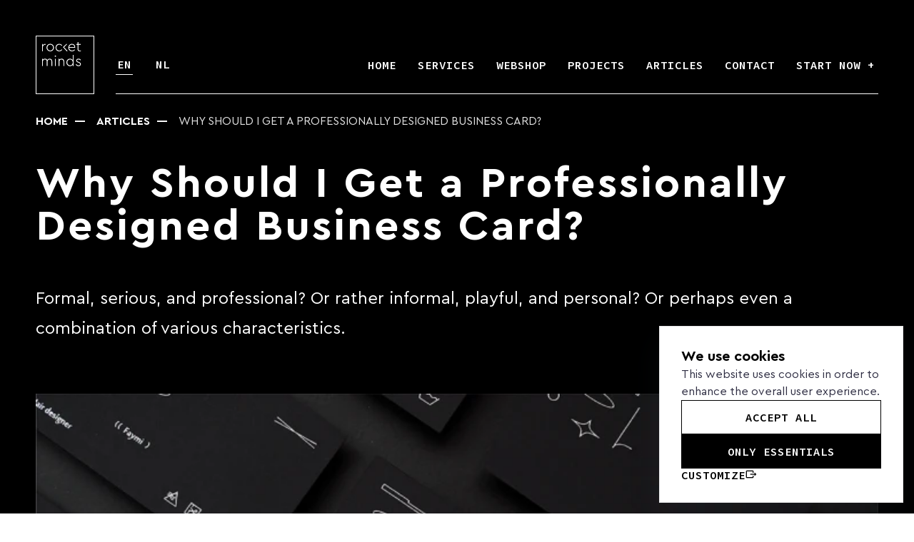

--- FILE ---
content_type: text/html; charset=UTF-8
request_url: https://rminds.nl/articles/why-should-i-opt-for-a-well-designed-business-card
body_size: 13530
content:
<!DOCTYPE html>
<html lang="en">
<head>
    <meta charset="utf-8">
    <title>Why Do I Need a Professionally Designed Business Card? | Rocket Minds</title>

            <link rel="stylesheet" href="https://rminds.nl/assets/css/main-webp.min.css?v=1.0.15" onload="this.media='all'">
    
    <meta name="description" content="Formal, serious, and professional? Or rather informal, playful, and personal? Or perhaps even a combination of various characteristics.">

    <meta name="og:locale" content="en">
    <meta name="og:title" content="Why Do I Need a Professionally Designed Business Card? | Rocket Minds">
    <meta property="og:type" content="article" >
    <meta name="og:url" content="https://rminds.nl/articles/why-should-i-opt-for-a-well-designed-business-card">
    <meta name="og:description" content="Formal, serious, and professional? Or rather informal, playful, and personal? Or perhaps even a combination of various characteristics.">
    <meta property="og:site_name" content="Rocket Minds" >

            <meta name="og:image" content="https://rminds.nl/storage/assets/media/2/6d1cb9fac24195ea9eac2f75dfc013e7b778b05e3230ed68989994495f0a910b.webp">
        <meta name="og:image:secure_url" content="https://rminds.nl/storage/assets/media/2/6d1cb9fac24195ea9eac2f75dfc013e7b778b05e3230ed68989994495f0a910b.webp">

                                    <meta property="og:image:width" content="1200" >
                                        <meta property="og:image:height" content="675" >
                        
    <meta property="article:published_time" content="2019-10-23T22:00:00+00:00" >
    <meta property="article:modified_time" content="2022-12-23T12:23:57+00:00" >

    <meta name="twitter:title" content="Why Do I Need a Professionally Designed Business Card? | Rocket Minds">
    <meta name="twitter:description" content="Formal, serious, and professional? Or rather informal, playful, and personal? Or perhaps even a combination of various characteristics.">
            <meta name="twitter:image" content="https://rminds.nl/storage/assets/media/2/6d1cb9fac24195ea9eac2f75dfc013e7b778b05e3230ed68989994495f0a910b.webp">
        <meta name="twitter:card" content="summary_large_image" >
    <meta name="twitter:label1" content="Est. reading time">
    <meta name="twitter:data1" content="3 minutes">

    <meta http-equiv="x-ua-compatible" content="ie=edge">
    <meta name="viewport" content="width=device-width, initial-scale=1">

    <meta name="theme-color" content="#FFFFFF">

    <meta name="robots" content="index, follow, max-snippet:-1, max-image-preview:large, max-video-preview:-1" >

            <link rel="canonical" href="https://rminds.nl/articles/why-should-i-opt-for-a-well-designed-business-card" >
    
    <meta name="csrf-token" content="qM0Ln6z0OPhX8EJ1QrgAJISh39AQDjr0DBdZ93B9" >
    <meta name="re-token" content="6Ld0_qkjAAAAANmHFENNfWniNZL-GevQ3eck70Yb" >

    <link rel="icon" href="https://rminds.nl/assets/img/favicon/favicon.ico">
    <link rel="apple-touch-icon" sizes="180x180" href="https://rminds.nl/assets/img/favicon/apple-touch-icon.png">
    <link rel="icon" type="image/png" sizes="32x32" href="https://rminds.nl/assets/img/favicon/favicon-32x32.png">
    <link rel="icon" type="image/png" sizes="16x16" href="https://rminds.nl/assets/img/favicon/favicon-16x16.png">
    <link rel="mask-icon" href="https://rminds.nl/assets/img/favicon/safari-pinned-tab.svg" color="#5bbad5">
    <meta name="msapplication-TileColor" content="#da532c">
    <meta name="theme-color" content="#ffffff">

    <link rel="manifest" href="https://rminds.nl/manifest.json">

    
    
                                    <link rel="alternate" type="text/html" hreflang="en" href="https://rminds.nl/articles/why-should-i-opt-for-a-well-designed-business-card" title="English">
                                                <link rel="alternate" type="text/html" hreflang="nl" href="https://rminds.nl/nl/articles/waarom-zou-ik-kiezen-voor-een-goed-ontworpen-visitekaartje" title="Dutch">
                    

        <script type="application/ld+json">
            {
            "@context": "https://schema.org",
            "@type": "BreadcrumbList",
              "itemListElement": [
                                    {
                        "@type": "ListItem",
                        "position": 1,
                        "name": "Articles",
                        "item": "https://rminds.nl/articles"
                    },                                    {
                        "@type": "ListItem",
                        "position": 2,
                        "name": "Why Should I Get a Professionally Designed Business Card?",
                        "item": "https://rminds.nl/articles/why-should-i-opt-for-a-well-designed-business-card"
                    }                            ]
            }
        </script>
    
    <script type="application/ld+json">
        {
         "@context" : "https://schema.org",
         "@type" : "Organization",
         "@id": "https://rminds.nl/#organization",
         "name" : "Rocket Minds",
         "alternateName": "Rocket Minds - Webdesign Agency",
         "description": "Leiden webdesign agency for websites, applications and webshops. We are a creative web design agency. Full-service solutions for e-commerce (webshops), websites and platforms to make and save money for your business",
         "url" : "https://rminds.nl",
         "logo": "https://rminds.nl/assets/img/logo/rminds-logo-black.svg",
         "contactPoint":[{
           "@type": "ContactPoint",
           "url" : "https://rminds.nl/contact",
           "contactType": "customer service",
           "areaServed" : "EU, NL, UK",
           "availableLanguage": [
                        {
                                "@type": "Language",
                                "name": "English"
                        },
                        {
                                "@type": "Language",
                                "name": "Dutch"
                        }
                ],
           "hoursavailable" : {
           "@type": "openingHoursSpecification",
           "dayofweek" : ["Monday", "Tuesday", "Wednesday", "Thursday", "Friday", "Saturday", "Sunday"],
         "opens":"09:00",
           "closes":"18:00"}}],
         "sameAs": [
            "https://www.facebook.com/rminds.nl/",
            "https://www.linkedin.com/company/rocket-minds/",
            "https://www.instagram.com/rocketminds/",
            "https://www.behance.net/RocketMinds"
        ],
            "address": {
                 "@type": "PostalAddress",
           "@id": "#Adress",
             "addressLocality": "Leiden",
             "addressCountry": "Netherlands",
             "postalCode": "2333 CW",
             "streetAddress": "Bargelaan 200, Element Office 6.08"}}
    </script>

            <script>
            window.dataLayer = window.dataLayer || [];
            function gtag() {
                dataLayer.push(arguments);
            }
            gtag("consent", "default", {
                ad_storage: 'denied',
                ad_user_data: 'denied',
                ad_personalization: 'denied',
                analytics_storage: 'denied',
                functionality_storage: "denied",
                personalization_storage: "denied",
                wait_for_update: 500,
            });
        </script>

        <script>
            function loadGTM() {
                const gtmScript = document.createElement('script');
                gtmScript.src = 'https://www.googletagmanager.com/gtm.js?id=GTM-P6GSSKZ';
                gtmScript.async = true;
                document.head.appendChild(gtmScript);
            }

            // Function to initialize Google Tag Manager
            function initializeGTM() {
                window.dataLayer = window.dataLayer || [];
                function gtag(){dataLayer.push(arguments);}
                gtag('js', new Date());
                gtag('config', 'GTM-P6GSSKZ');
            }

            function updateConsent() {
                gtag("consent", "update", {
                    ad_storage: 'granted',
                    ad_user_data: 'granted',
                    ad_personalization: 'granted',
                    analytics_storage: 'granted',
                    functionality_storage: "granted",
                    personalization_storage: "granted",
                });
            }

            // Function to handle user consent preferences
            function handleConsentPreferences(consentGiven) {
                if (consentGiven) {
                    // Load and initialize Google Tag Manager
                    const existingScript = document.querySelector('script[src*="googletagmanager.com/gtm.js"]');
                    if (!existingScript) {
                        loadGTM();
                        initializeGTM();
                        updateConsent();
                    }
                } else {
                    // Remove existing Google Tag Manager script or tags
                    const gtmScript = document.querySelector('script[src*="googletagmanager.com/gtm.js"]');
                    if (gtmScript) {
                        gtmScript.parentNode.removeChild(gtmScript);
                    }
                    // Clear dataLayer
                    window.dataLayer = [];
                }
            }
        </script>
    
    <!-- Cookie Consent --><script src="https://rminds.nl/cookie-consent/script?id=255896ccd64bd823da45d56ae5816738" defer></script></head>
<body class="">
    <!-- Google Tag Manager (noscript) -->
    <noscript><iframe src="https://www.googletagmanager.com/ns.html?id=GTM-P6GSSKZ" height="0" width="0" style="display:none;visibility:hidden"></iframe></noscript>
    <!-- End Google Tag Manager (noscript) -->

<header class="header accordion black  ">
    <div class="header-wrapper">
        <a class="header-logo button button-effect" href="https://rminds.nl/" aria-label="Logo">
            <span class="round"></span>
        </a>
        <div class="header-main">
            <nav class="header-menu-lang">
    <ul class="menu border-down">
                    <li class="menu-item active">
            <a href="https://rminds.nl/en/articles/why-should-i-opt-for-a-well-designed-business-card"
               class="menu-link">
                EN
            </a>
            </li>
                    <li class="menu-item ">
            <a href="https://rminds.nl/nl/articles/waarom-zou-ik-kiezen-voor-een-goed-ontworpen-visitekaartje"
               class="menu-link">
                NL
            </a>
            </li>
            </ul>
</nav>
            <div class="flex-grow"></div>
            <div class="header-burger"><span></span></div>
            <nav class="header-menu">
                <ul class="menu">
                    <li class="menu-item ">
                        <a class="menu-link" href="https://rminds.nl/">
                            <span>Home</span>
                        </a>
                    </li>
                                            <li class="menu-item dropdown">
                            <a class="menu-link" href="#"><span>Services</span></a>
                            <div class="dropdown-wrapper">
                                <div class="dropdown-content">
                                    <div class="accordion-menu">
                                                                                                                                    <div class="accordion-item active">
                                                    <div class="accordion-head"><span>Website and mobile</span><svg xmlns="http://www.w3.org/2000/svg" viewBox="0 0 14 14" height="48" width="48"><path d="M3.85.5,10,6.65a.48.48,0,0,1,0,.7L3.85,13.5" fill="none" stroke="#000000" stroke-linecap="round" stroke-linejoin="round"></path></svg></div>
                                                                                                            <div class="accordion-body">
                                                            <ul class="dropdown-menu">
                                                                                                                                    <li class="menu-item">
                                                                        <a class="link link-primary" href="https://rminds.nl/lp/let-your-custom-website-be-developed-by-rocket-minds"
                                                                           rel=&quot;nofollow&quot; target="_self">
                                                                            Custom website
                                                                        </a>
                                                                    </li>
                                                                                                                                    <li class="menu-item">
                                                                        <a class="link link-primary" href="https://rminds.nl/lp/wordpress-website-development-at-rocket-minds"
                                                                           rel=&quot;nofollow&quot; target="_self">
                                                                            WordPress website
                                                                        </a>
                                                                    </li>
                                                                                                                                    <li class="menu-item">
                                                                        <a class="link link-primary" href="https://rminds.nl/lp/custom-cms-for-simple-and-extensive-websites"
                                                                           rel=&quot;nofollow&quot; target="_self">
                                                                            Rocket Minds CMS
                                                                        </a>
                                                                    </li>
                                                                                                                                    <li class="menu-item">
                                                                        <a class="link link-primary" href="https://rminds.nl/lp/website-maintenance-your-website-always-up-to-date"
                                                                           rel=&quot;nofollow&quot; target="_self">
                                                                            Maintenance
                                                                        </a>
                                                                    </li>
                                                                                                                            </ul>
                                                        </div>
                                                                                                    </div>
                                                                                                                                                                                <div class="accordion-item active">
                                                    <div class="accordion-head"><span>Platforms</span><svg xmlns="http://www.w3.org/2000/svg" viewBox="0 0 14 14" height="48" width="48"><path d="M3.85.5,10,6.65a.48.48,0,0,1,0,.7L3.85,13.5" fill="none" stroke="#000000" stroke-linecap="round" stroke-linejoin="round"></path></svg></div>
                                                                                                            <div class="accordion-body">
                                                            <ul class="dropdown-menu">
                                                                                                                                    <li class="menu-item">
                                                                        <a class="link link-primary" href="https://rminds.nl/lp/custom-crm-solution-for-your-organisation"
                                                                           rel=&quot;nofollow&quot; target="_self">
                                                                            Custom CRM
                                                                        </a>
                                                                    </li>
                                                                                                                                    <li class="menu-item">
                                                                        <a class="link link-primary" href="https://rminds.nl/lp/custom-erp-solution-for-your-organisation"
                                                                            target="_self">
                                                                            Custom ERP
                                                                        </a>
                                                                    </li>
                                                                                                                                    <li class="menu-item">
                                                                        <a class="link link-primary" href="https://rminds.nl/lp/automate-your-organisation-processes"
                                                                           rel=&quot;nofollow&quot; target="_self">
                                                                            Automation
                                                                        </a>
                                                                    </li>
                                                                                                                                    <li class="menu-item">
                                                                        <a class="link link-primary" href="https://rminds.nl/lp/custom-platforms-development-by-rocket-minds"
                                                                            target="_self">
                                                                            Custom platforms
                                                                        </a>
                                                                    </li>
                                                                                                                            </ul>
                                                        </div>
                                                                                                    </div>
                                                                                                                                                                                <div class="accordion-item active">
                                                    <div class="accordion-head"><span>Marketing</span><svg xmlns="http://www.w3.org/2000/svg" viewBox="0 0 14 14" height="48" width="48"><path d="M3.85.5,10,6.65a.48.48,0,0,1,0,.7L3.85,13.5" fill="none" stroke="#000000" stroke-linecap="round" stroke-linejoin="round"></path></svg></div>
                                                                                                            <div class="accordion-body">
                                                            <ul class="dropdown-menu">
                                                                                                                                    <li class="menu-item">
                                                                        <a class="link link-primary" href="https://rminds.nl/lp/technical-seo-optimization"
                                                                           rel=&quot;nofollow&quot; target="_self">
                                                                            Technical Optimization (SEO)
                                                                        </a>
                                                                    </li>
                                                                                                                                    <li class="menu-item">
                                                                        <a class="link link-primary" href="https://rminds.nl/lp/content-optimization"
                                                                            target="_self">
                                                                            Content Optimization (SEO)
                                                                        </a>
                                                                    </li>
                                                                                                                                    <li class="menu-item">
                                                                        <a class="link link-primary" href="https://rminds.nl/lp/social-media-marketing-and-advertisement"
                                                                           rel=&quot;nofollow&quot; target="_self">
                                                                            Social Media
                                                                        </a>
                                                                    </li>
                                                                                                                                    <li class="menu-item">
                                                                        <a class="link link-primary" href="https://rminds.nl/lp/conversion-oriented-and-optimized-webdesigns"
                                                                           rel=&quot;nofollow&quot; target="_self">
                                                                            Conversions
                                                                        </a>
                                                                    </li>
                                                                                                                                    <li class="menu-item">
                                                                        <a class="link link-primary" href="https://rminds.nl/lp/email-marketing-and-newsletters"
                                                                           rel=&quot;nofollow&quot; target="_self">
                                                                            E-mail marketing
                                                                        </a>
                                                                    </li>
                                                                                                                            </ul>
                                                        </div>
                                                                                                    </div>
                                                                                                                        </div>
                                </div>
                            </div>
                        </li>
                                                                                                                                                                <li class="menu-item ">
                                        <a class="menu-link" href="https://rminds.nl/lp/order-a-webshop-developed-by-rocket-minds"
                                            target="_self">
                                            <span>Webshop</span>
                                        </a>
                                    </li>
                                                                                                                                                                                    <li class="menu-item ">
                                        <a class="menu-link" href="https://rminds.nl/projects"
                                            target="_self">
                                            <span>Projects</span>
                                        </a>
                                    </li>
                                                                                                                                                                                    <li class="menu-item ">
                                        <a class="menu-link" href="https://rminds.nl/articles"
                                            target="_self">
                                            <span>Articles</span>
                                        </a>
                                    </li>
                                                                                                                                                                                    <li class="menu-item ">
                                        <a class="menu-link" href="https://rminds.nl/contact"
                                            target="_self">
                                            <span>Contact</span>
                                        </a>
                                    </li>
                                                                                                                            <li class="menu-item black">
                        <a class="menu-link modalFormToggle" href="https://rminds.nl/modals/ready-to-work-with-us">
                            <span>Start now +</span>
                        </a>
                    </li>
                </ul>
            </nav>
        </div>
    </div>

    <div class="header-mobile">
        <nav class="header-menu">
            <ul class="menu">
                <li class="menu-item active">
                    <a class="menu-link" href="https://rminds.nl/"><span>Home</span></a>
                </li>
                                    <li class="menu-item dropdown">
                        <a class="menu-link" href="#"><span>Services</span></a>
                        <div class="accordion-menu">
                                                                                                <div class="accordion-item">
                                        <div class="accordion-head"><span>Website and mobile</span><svg xmlns="http://www.w3.org/2000/svg" viewBox="0 0 14 14" height="48" width="48"><path d="M3.85.5,10,6.65a.48.48,0,0,1,0,.7L3.85,13.5" fill="none" stroke="#000000" stroke-linecap="round" stroke-linejoin="round"></path></svg></div>
                                                                                    <div class="accordion-body">
                                                <ul class="dropdown-menu">
                                                                                                            <li class="menu-item">
                                                            <a class="link link-primary" href="https://rminds.nl/lp/let-your-custom-website-be-developed-by-rocket-minds"
                                                               rel=&quot;nofollow&quot; target="_self">
                                                                Custom website
                                                            </a>
                                                        </li>
                                                                                                            <li class="menu-item">
                                                            <a class="link link-primary" href="https://rminds.nl/lp/wordpress-website-development-at-rocket-minds"
                                                               rel=&quot;nofollow&quot; target="_self">
                                                                WordPress website
                                                            </a>
                                                        </li>
                                                                                                            <li class="menu-item">
                                                            <a class="link link-primary" href="https://rminds.nl/lp/custom-cms-for-simple-and-extensive-websites"
                                                               rel=&quot;nofollow&quot; target="_self">
                                                                Rocket Minds CMS
                                                            </a>
                                                        </li>
                                                                                                            <li class="menu-item">
                                                            <a class="link link-primary" href="https://rminds.nl/lp/website-maintenance-your-website-always-up-to-date"
                                                               rel=&quot;nofollow&quot; target="_self">
                                                                Maintenance
                                                            </a>
                                                        </li>
                                                                                                    </ul>
                                            </div>
                                                                            </div>
                                                                                                                                <div class="accordion-item">
                                        <div class="accordion-head"><span>Platforms</span><svg xmlns="http://www.w3.org/2000/svg" viewBox="0 0 14 14" height="48" width="48"><path d="M3.85.5,10,6.65a.48.48,0,0,1,0,.7L3.85,13.5" fill="none" stroke="#000000" stroke-linecap="round" stroke-linejoin="round"></path></svg></div>
                                                                                    <div class="accordion-body">
                                                <ul class="dropdown-menu">
                                                                                                            <li class="menu-item">
                                                            <a class="link link-primary" href="https://rminds.nl/lp/custom-crm-solution-for-your-organisation"
                                                               rel=&quot;nofollow&quot; target="_self">
                                                                Custom CRM
                                                            </a>
                                                        </li>
                                                                                                            <li class="menu-item">
                                                            <a class="link link-primary" href="https://rminds.nl/lp/custom-erp-solution-for-your-organisation"
                                                                target="_self">
                                                                Custom ERP
                                                            </a>
                                                        </li>
                                                                                                            <li class="menu-item">
                                                            <a class="link link-primary" href="https://rminds.nl/lp/automate-your-organisation-processes"
                                                               rel=&quot;nofollow&quot; target="_self">
                                                                Automation
                                                            </a>
                                                        </li>
                                                                                                            <li class="menu-item">
                                                            <a class="link link-primary" href="https://rminds.nl/lp/custom-platforms-development-by-rocket-minds"
                                                                target="_self">
                                                                Custom platforms
                                                            </a>
                                                        </li>
                                                                                                    </ul>
                                            </div>
                                                                            </div>
                                                                                                                                <div class="accordion-item">
                                        <div class="accordion-head"><span>Marketing</span><svg xmlns="http://www.w3.org/2000/svg" viewBox="0 0 14 14" height="48" width="48"><path d="M3.85.5,10,6.65a.48.48,0,0,1,0,.7L3.85,13.5" fill="none" stroke="#000000" stroke-linecap="round" stroke-linejoin="round"></path></svg></div>
                                                                                    <div class="accordion-body">
                                                <ul class="dropdown-menu">
                                                                                                            <li class="menu-item">
                                                            <a class="link link-primary" href="https://rminds.nl/lp/technical-seo-optimization"
                                                               rel=&quot;nofollow&quot; target="_self">
                                                                Technical Optimization (SEO)
                                                            </a>
                                                        </li>
                                                                                                            <li class="menu-item">
                                                            <a class="link link-primary" href="https://rminds.nl/lp/content-optimization"
                                                                target="_self">
                                                                Content Optimization (SEO)
                                                            </a>
                                                        </li>
                                                                                                            <li class="menu-item">
                                                            <a class="link link-primary" href="https://rminds.nl/lp/social-media-marketing-and-advertisement"
                                                               rel=&quot;nofollow&quot; target="_self">
                                                                Social Media
                                                            </a>
                                                        </li>
                                                                                                            <li class="menu-item">
                                                            <a class="link link-primary" href="https://rminds.nl/lp/conversion-oriented-and-optimized-webdesigns"
                                                               rel=&quot;nofollow&quot; target="_self">
                                                                Conversions
                                                            </a>
                                                        </li>
                                                                                                            <li class="menu-item">
                                                            <a class="link link-primary" href="https://rminds.nl/lp/email-marketing-and-newsletters"
                                                               rel=&quot;nofollow&quot; target="_self">
                                                                E-mail marketing
                                                            </a>
                                                        </li>
                                                                                                    </ul>
                                            </div>
                                                                            </div>
                                                                                    </div>
                    </li>
                                                                                                                                        <li class="menu-item">
                                    <a class="menu-link" href="https://rminds.nl/lp/order-a-webshop-developed-by-rocket-minds"
                                        target="_self">
                                        <span>Webshop</span>
                                    </a>
                                </li>
                                                                                                                                                            <li class="menu-item">
                                    <a class="menu-link" href="https://rminds.nl/projects"
                                        target="_self">
                                        <span>Projects</span>
                                    </a>
                                </li>
                                                                                                                                                            <li class="menu-item">
                                    <a class="menu-link" href="https://rminds.nl/articles"
                                        target="_self">
                                        <span>Articles</span>
                                    </a>
                                </li>
                                                                                                                                                            <li class="menu-item">
                                    <a class="menu-link" href="https://rminds.nl/contact"
                                        target="_self">
                                        <span>Contact</span>
                                    </a>
                                </li>
                                                                                                        <li class="menu-item black">
                    <a class="menu-link modalFormToggle" href="https://rminds.nl/modals/ready-to-work-with-us">
                        <span>Start now +</span>
                    </a>
                </li>
            </ul>
        </nav>
    </div>
</header>




<main class="block block-main headings-rules-articles">
        <div class="block block-breadcrumbs black">
        <div>
            <div class="breadcrumbs">
                                                            <a class="breadcrumb" href="https://rminds.nl/">Home</a>
                                                                                <a class="breadcrumb" href="https://rminds.nl/articles">Articles</a>
                                                                                <span class="breadcrumb">Why Should I Get a Professionally Designed Business Card?</span>
                                                </div>
        </div>
    </div>

    <div class="block block-banner bannerB black">
        <div class="banner-content">
            <div class="banner-info">
                <h1 class="banner-title">Why Should I Get a Professionally Designed Business Card?</h1>
                <div class="banner-text">
                    <p>Formal, serious, and professional? Or rather informal, playful, and personal? Or perhaps even a combination of various characteristics.</p>
                </div>
            </div>
            <div class="banner-image">
                                                        <img src="https://rminds.nl/storage/assets/media/2/c582e91281286ea19001d12d56f6354c0914c618e5ff2350c0d36d4b6bbe6d6c.webp" alt="Why Should I Get a Professionally Designed Business Card?"
                         width="735"                         height="413">
                            </div>
        </div>
    </div>

                
    <div class="block block-article hasSlider">
        <div>
            <div class="article-grid">
                <div class="article-content">
                    <div class="article-subtitle">Written by Merlijn Broersma 24 October 2019</div>
                                            <h5 class="article-title" >Are business cards still necessary these days?</h5>
<div class="article-text">
    <p>Although social media like LinkedIn appear to make business cards obsolete, they still facilitate a cheap and easy way to leave a good impression on your potential clients or business partners. The introduction meeting almost always determine whether you will meet again and handing over your business card allows you to seize the moment and convince the recipient with your business ethics.</p>
<p>Formal, serious, and professional? Or rather informal, playful, and personal? Or perhaps even a combination of various characteristics. Whatever your card exudes, it gives you the opportunity to own the opening or closing interaction by offering a reflection of you and your organization.</p>

</div>


                                            <img src="data:image/svg+xml,&lt;svg xmlns=&#039;http://www.w3.org/2000/svg&#039; viewBox=&#039;0 0 0 0&#039;&gt;&lt;/svg&gt;" loading="lazy" data-src="https://rminds.nl/storage/assets/media/1/b5c1c440b37cc5c5007f1d8bbaa54806d3f2077028bb11d7a004750df5b168ca.webp" alt="Why Do I Need a Professionally Designed Business Card? | Rocket Minds"
             width="1000" height="666">
    
                                            <h5 class="article-title" >How do I start with my business card Design</h5>
<div class="article-text">
    <p>Before you think of creating your own business card designs, it is important to have your own <a href="https://rminds.nl/articles/what-variations-of-logo-exist-and-what-is-the-difference-between-them">logo</a>. Even better is when the design of the card fits your organization’s <a href="https://rminds.nl/articles/why-do-i-need-branding">house style and branding identity</a>. These elements immediately familiarize your business card recipient with your organization, and are the primary elements that make you and your organization memorable.</p>

</div>


                                            <img src="data:image/svg+xml,&lt;svg xmlns=&#039;http://www.w3.org/2000/svg&#039; viewBox=&#039;0 0 0 0&#039;&gt;&lt;/svg&gt;" loading="lazy" data-src="https://rminds.nl/storage/assets/media/1/2c3a752782dba6e4d0ef8676020c2ba42ebbebd068424d904dc69f1bf6eacb3f.webp" alt="Why Do I Need a Professionally Designed Business Card? | Rocket Minds"
             width="1000" height="666">
    
                                            <h5 class="article-title" >Business card: a Tangible experience</h5>
<div class="article-text">
    <p>Another element that plays a key factor in the experience of your business card is the type of material that it is made of. This will determine the tangible aspect of your business card – the way it feels when people receive and read it.</p>
<p>Plastic generally feels cheap, but specific types of paper have soft or firm qualities and via a process called “lamination,” you can even get distinctive structures or coatings onto your business card. During lamination, your business card will be made up of various layers, which can improve its strength, appearance, and overall consistency. Finally, if you want to go all-out, you can even have your business card made from rubber, metal, magnets, or wood.</p>

</div>


                                            <img src="data:image/svg+xml,&lt;svg xmlns=&#039;http://www.w3.org/2000/svg&#039; viewBox=&#039;0 0 0 0&#039;&gt;&lt;/svg&gt;" loading="lazy" data-src="https://rminds.nl/storage/assets/media/1/b94154da377fe853adabc3c68701b7b5c4675c917e7571682adfdf6eb68c017d.webp" alt="Why Do I Need a Professionally Designed Business Card? | Rocket Minds"
             width="1000" height="666">
    
                                            <img src="data:image/svg+xml,&lt;svg xmlns=&#039;http://www.w3.org/2000/svg&#039; viewBox=&#039;0 0 0 0&#039;&gt;&lt;/svg&gt;" loading="lazy" data-src="https://rminds.nl/storage/assets/media/1/284bf57916c3d7243ae0a3ff2fe4d34dd5245c08b9c77a2dcf5b7637064ef045.webp" alt="Why Do I Need a Professionally Designed Business Card? | Rocket Minds"
             width="1000" height="666">
    
                                            <h5 class="article-title" >What Information do I have to put on my business cards?</h5>
<div class="article-text">
    <p>The final element to consider is what text to put on your business card. Most important is your own name, of course, but also your function, e-mail address, phone number, and the address of your organization are common features. These days, a link to your social media page is also quite normal, and you can even use the back for a QR-code to link to an element of you or your organization that you want to give particular attention.</p>
<p>If you work internationally a lot, keep in mind that different countries maintain different size standards. In this case, you can also use the back of your card to display a translation of the text on the front.</p>

</div>


                                            <img src="data:image/svg+xml,&lt;svg xmlns=&#039;http://www.w3.org/2000/svg&#039; viewBox=&#039;0 0 0 0&#039;&gt;&lt;/svg&gt;" loading="lazy" data-src="https://rminds.nl/storage/assets/media/1/6cd3060c0e85b56f7e455c1c11077d3f125ad04c15e67bce54f371e341d3d87d.webp" alt="Why Do I Need a Professionally Designed Business Card? | Rocket Minds"
             width="1000" height="666">
    
                                            <h5 class="article-title" >Your own business card</h5>
<div class="article-text">
    <p>Thus, do you feel that it is time for your own business card, but would you like some assistance in the design and layout? At Rocket Minds we offer the design of business cards as a separate service, or as part of a complete branding identity. We can also redesign your current business cards if you feel that it could benefit from a fresh look or advise you on how to best go about it. Just contact us for a free introduction meeting so we can discuss in more detail the ways that you can present yourself.</p>
<p>Do you have more questions or do you want a quote for the design of your own business card or <a href="https://rminds.nl/articles/corporate-identity-and-branding">branding identity</a>? <a href="https://rminds.nl/contact">Reach out to us</a> or leave your contact details below so we can call you back.</p>

</div>


                    
                                    </div>
            </div>
        </div>

            </div>

                
</main>

    <footer class="footer">
    <div class="footer-wrapper">
        <div class="footer-lists">
            <div class="lists-container">
                                                                                                    <div class="list-item">
                                                            <h4 class="list-title">Design and development</h4>
                                                        <nav class="list-menu">
                                <ul>
                                                                                                                    <li>
                                            <a href="https://rminds.nl/lp/let-your-website-be-developed-by-rocket-minds" rel=&quot;nofollow&quot; target="_self">
                                                <span>Website development</span>
                                                <svg xmlns="http://www.w3.org/2000/svg" viewBox="0 0 14 14" height="48" width="48"><path d="M3.85.5,10,6.65a.48.48,0,0,1,0,.7L3.85,13.5" fill="none" stroke="#000000" stroke-linecap="round" stroke-linejoin="round"></path></svg>
                                            </a>
                                        </li>
                                                                                                                    <li>
                                            <a href="https://rminds.nl/lp/order-a-webshop-developed-by-rocket-minds"  target="_self">
                                                <span>Webshop development</span>
                                                <svg xmlns="http://www.w3.org/2000/svg" viewBox="0 0 14 14" height="48" width="48"><path d="M3.85.5,10,6.65a.48.48,0,0,1,0,.7L3.85,13.5" fill="none" stroke="#000000" stroke-linecap="round" stroke-linejoin="round"></path></svg>
                                            </a>
                                        </li>
                                                                                                                    <li>
                                            <a href="https://rminds.nl/lp/wordpress-website-development-at-rocket-minds" rel=&quot;nofollow&quot; target="_self">
                                                <span>WordPress website development</span>
                                                <svg xmlns="http://www.w3.org/2000/svg" viewBox="0 0 14 14" height="48" width="48"><path d="M3.85.5,10,6.65a.48.48,0,0,1,0,.7L3.85,13.5" fill="none" stroke="#000000" stroke-linecap="round" stroke-linejoin="round"></path></svg>
                                            </a>
                                        </li>
                                                                                                                    <li>
                                            <a href="https://rminds.nl/lp/woocommerce-webshop-development-at-rocket-minds"  target="_self">
                                                <span>WooCommerce Webshop</span>
                                                <svg xmlns="http://www.w3.org/2000/svg" viewBox="0 0 14 14" height="48" width="48"><path d="M3.85.5,10,6.65a.48.48,0,0,1,0,.7L3.85,13.5" fill="none" stroke="#000000" stroke-linecap="round" stroke-linejoin="round"></path></svg>
                                            </a>
                                        </li>
                                                                                                                    <li>
                                            <a href="https://rminds.nl/crm-and-erp-customized-for-your-organisation"  target="_self">
                                                <span>Custom CRM and ERP</span>
                                                <svg xmlns="http://www.w3.org/2000/svg" viewBox="0 0 14 14" height="48" width="48"><path d="M3.85.5,10,6.65a.48.48,0,0,1,0,.7L3.85,13.5" fill="none" stroke="#000000" stroke-linecap="round" stroke-linejoin="round"></path></svg>
                                            </a>
                                        </li>
                                                                                                                    <li>
                                            <a href="https://rminds.nl/lp/custom-platforms-development-by-rocket-minds"  target="_self">
                                                <span>Custom platform</span>
                                                <svg xmlns="http://www.w3.org/2000/svg" viewBox="0 0 14 14" height="48" width="48"><path d="M3.85.5,10,6.65a.48.48,0,0,1,0,.7L3.85,13.5" fill="none" stroke="#000000" stroke-linecap="round" stroke-linejoin="round"></path></svg>
                                            </a>
                                        </li>
                                                                                                                    <li>
                                            <a href="https://rminds.nl/lp/automate-your-organisation-processes" rel=&quot;nofollow&quot; target="_self">
                                                <span>Automatisation of processes</span>
                                                <svg xmlns="http://www.w3.org/2000/svg" viewBox="0 0 14 14" height="48" width="48"><path d="M3.85.5,10,6.65a.48.48,0,0,1,0,.7L3.85,13.5" fill="none" stroke="#000000" stroke-linecap="round" stroke-linejoin="round"></path></svg>
                                            </a>
                                        </li>
                                                                                                                    <li>
                                            <a href="https://rminds.nl/lp/integrations-with-other-systems-api"  target="_self">
                                                <span>API integrations</span>
                                                <svg xmlns="http://www.w3.org/2000/svg" viewBox="0 0 14 14" height="48" width="48"><path d="M3.85.5,10,6.65a.48.48,0,0,1,0,.7L3.85,13.5" fill="none" stroke="#000000" stroke-linecap="round" stroke-linejoin="round"></path></svg>
                                            </a>
                                        </li>
                                                                    </ul>
                            </nav>
                        </div>
                                    
                                                                                <div class="list-item">
                            <div class="list-title"></div>
                            <nav class="list-menu">
                                <ul>
                                                                                                                    <li>
                                            <a href="https://rminds.nl/lp/mobile-application-development-for-android-and-ios" rel=&quot;nofollow&quot; target="_self">
                                                <span>Mobile applications</span>
                                                <svg xmlns="http://www.w3.org/2000/svg" viewBox="0 0 14 14" height="48" width="48"><path d="M3.85.5,10,6.65a.48.48,0,0,1,0,.7L3.85,13.5" fill="none" stroke="#000000" stroke-linecap="round" stroke-linejoin="round"></path></svg>
                                            </a>
                                        </li>
                                                                                                                    <li>
                                            <a href="https://rminds.nl/lp/mobile-application-development-for-android-and-ios" rel=&quot;nofollow&quot; target="_self">
                                                <span>iOS application design</span>
                                                <svg xmlns="http://www.w3.org/2000/svg" viewBox="0 0 14 14" height="48" width="48"><path d="M3.85.5,10,6.65a.48.48,0,0,1,0,.7L3.85,13.5" fill="none" stroke="#000000" stroke-linecap="round" stroke-linejoin="round"></path></svg>
                                            </a>
                                        </li>
                                                                                                                    <li>
                                            <a href="https://rminds.nl/lp/mobile-application-development-for-android-and-ios" rel=&quot;nofollow&quot; target="_self">
                                                <span>Android application design</span>
                                                <svg xmlns="http://www.w3.org/2000/svg" viewBox="0 0 14 14" height="48" width="48"><path d="M3.85.5,10,6.65a.48.48,0,0,1,0,.7L3.85,13.5" fill="none" stroke="#000000" stroke-linecap="round" stroke-linejoin="round"></path></svg>
                                            </a>
                                        </li>
                                                                                                                    <li>
                                            <a href="https://rminds.nl/lp/let-your-custom-website-be-developed-by-rocket-minds" rel=&quot;nofollow&quot; target="_self">
                                                <span>Custom website design</span>
                                                <svg xmlns="http://www.w3.org/2000/svg" viewBox="0 0 14 14" height="48" width="48"><path d="M3.85.5,10,6.65a.48.48,0,0,1,0,.7L3.85,13.5" fill="none" stroke="#000000" stroke-linecap="round" stroke-linejoin="round"></path></svg>
                                            </a>
                                        </li>
                                                                                                                    <li>
                                            <a href="https://rminds.nl/lp/adaptive-and-mobile-friendly-websites"  target="_self">
                                                <span>Adaptive and responsive websites</span>
                                                <svg xmlns="http://www.w3.org/2000/svg" viewBox="0 0 14 14" height="48" width="48"><path d="M3.85.5,10,6.65a.48.48,0,0,1,0,.7L3.85,13.5" fill="none" stroke="#000000" stroke-linecap="round" stroke-linejoin="round"></path></svg>
                                            </a>
                                        </li>
                                                                                                                    <li>
                                            <a href="https://rminds.nl/lp/website-maintenance-your-website-always-up-to-date" rel=&quot;nofollow&quot; target="_self">
                                                <span>Website maintenance</span>
                                                <svg xmlns="http://www.w3.org/2000/svg" viewBox="0 0 14 14" height="48" width="48"><path d="M3.85.5,10,6.65a.48.48,0,0,1,0,.7L3.85,13.5" fill="none" stroke="#000000" stroke-linecap="round" stroke-linejoin="round"></path></svg>
                                            </a>
                                        </li>
                                                                                                                    <li>
                                            <a href="https://rminds.nl/lp/scan-your-website-seo-score-for-free" rel=&quot;nofollow&quot; target="_self">
                                                <span>FREE website SEO scan</span>
                                                <svg xmlns="http://www.w3.org/2000/svg" viewBox="0 0 14 14" height="48" width="48"><path d="M3.85.5,10,6.65a.48.48,0,0,1,0,.7L3.85,13.5" fill="none" stroke="#000000" stroke-linecap="round" stroke-linejoin="round"></path></svg>
                                            </a>
                                        </li>
                                                                    </ul>
                            </nav>
                        </div>
                                    
                                                                                <div class="list-item"><h4 class="list-title">Marketing</h4>
                            <nav class="list-menu">
                                <ul>
                                                                                                                    <li>
                                            <a href="https://rminds.nl/lp/website-search-engine-optimization-seo-and-sea" rel=&quot;nofollow&quot; target="_self">
                                                <span>Search Engine Optimization (SEO)</span>
                                                <svg xmlns="http://www.w3.org/2000/svg" viewBox="0 0 14 14" height="48" width="48"><path d="M3.85.5,10,6.65a.48.48,0,0,1,0,.7L3.85,13.5" fill="none" stroke="#000000" stroke-linecap="round" stroke-linejoin="round"></path></svg>
                                            </a>
                                        </li>
                                                                                                                    <li>
                                            <a href="https://rminds.nl/lp/technical-seo-optimization" rel=&quot;nofollow&quot; target="_self">
                                                <span>Technical website optimization (SEO)</span>
                                                <svg xmlns="http://www.w3.org/2000/svg" viewBox="0 0 14 14" height="48" width="48"><path d="M3.85.5,10,6.65a.48.48,0,0,1,0,.7L3.85,13.5" fill="none" stroke="#000000" stroke-linecap="round" stroke-linejoin="round"></path></svg>
                                            </a>
                                        </li>
                                                                                                                    <li>
                                            <a href="https://rminds.nl/lp/social-media-marketing-and-advertisement" rel=&quot;nofollow&quot; target="_self">
                                                <span>Social Media Marketing</span>
                                                <svg xmlns="http://www.w3.org/2000/svg" viewBox="0 0 14 14" height="48" width="48"><path d="M3.85.5,10,6.65a.48.48,0,0,1,0,.7L3.85,13.5" fill="none" stroke="#000000" stroke-linecap="round" stroke-linejoin="round"></path></svg>
                                            </a>
                                        </li>
                                                                                                                    <li>
                                            <a href="https://rminds.nl/lp/conversion-oriented-and-optimized-webdesigns" rel=&quot;nofollow&quot; target="_self">
                                                <span>Conversion oriented design</span>
                                                <svg xmlns="http://www.w3.org/2000/svg" viewBox="0 0 14 14" height="48" width="48"><path d="M3.85.5,10,6.65a.48.48,0,0,1,0,.7L3.85,13.5" fill="none" stroke="#000000" stroke-linecap="round" stroke-linejoin="round"></path></svg>
                                            </a>
                                        </li>
                                                                                                                    <li>
                                            <a href="https://rminds.nl/lp/content-optimization"  target="_self">
                                                <span>Content optimization (SEO)</span>
                                                <svg xmlns="http://www.w3.org/2000/svg" viewBox="0 0 14 14" height="48" width="48"><path d="M3.85.5,10,6.65a.48.48,0,0,1,0,.7L3.85,13.5" fill="none" stroke="#000000" stroke-linecap="round" stroke-linejoin="round"></path></svg>
                                            </a>
                                        </li>
                                                                                                                    <li>
                                            <a href="https://rminds.nl/lp/email-marketing-and-newsletters" rel=&quot;nofollow&quot; target="_self">
                                                <span>E-mail marketing</span>
                                                <svg xmlns="http://www.w3.org/2000/svg" viewBox="0 0 14 14" height="48" width="48"><path d="M3.85.5,10,6.65a.48.48,0,0,1,0,.7L3.85,13.5" fill="none" stroke="#000000" stroke-linecap="round" stroke-linejoin="round"></path></svg>
                                            </a>
                                        </li>
                                                                                                                    <li>
                                            <a href="https://rminds.nl/lp/search-engine-advertising-and-google-adwords"  target="_self">
                                                <span>Search Engine Advertising (SEA)</span>
                                                <svg xmlns="http://www.w3.org/2000/svg" viewBox="0 0 14 14" height="48" width="48"><path d="M3.85.5,10,6.65a.48.48,0,0,1,0,.7L3.85,13.5" fill="none" stroke="#000000" stroke-linecap="round" stroke-linejoin="round"></path></svg>
                                            </a>
                                        </li>
                                                                                                                    <li>
                                            <a href="https://rminds.nl/lp/blog-marketing"  target="_self">
                                                <span>Blog marketing</span>
                                                <svg xmlns="http://www.w3.org/2000/svg" viewBox="0 0 14 14" height="48" width="48"><path d="M3.85.5,10,6.65a.48.48,0,0,1,0,.7L3.85,13.5" fill="none" stroke="#000000" stroke-linecap="round" stroke-linejoin="round"></path></svg>
                                            </a>
                                        </li>
                                                                    </ul>
                            </nav>
                        </div>
                                                                                                                                                                                                                                                                        </div>
        </div>
        <div class="footer-main">
            <div class="footer-main-inner">
                <h4 class="footer-title">Amsterdam </h4>
                <p>Daalwijkdreef 47, Element Offices</p>
                <p>+31 (0)6 156 447 86<br>amsterdam@rminds.nl</p>
                <a class="link link-primary" href="#">View on map<svg xmlns="http://www.w3.org/2000/svg" viewBox="0 0 14 14" height="48" width="48"><path d="M3.85.5,10,6.65a.48.48,0,0,1,0,.7L3.85,13.5" fill="none" stroke="#000000" stroke-linecap="round" stroke-linejoin="round"></path></svg></a>
            </div>
            <div class="footer-main-inner">
                <h4 class="footer-title">Leiden </h4>
                <p>Bargelaan 200, Element Offices</p>
                <p>+31 (0)6 156 447 86<br>leiden@rminds.nl</p>
                <a class="link link-primary" href="#">View on map<svg xmlns="http://www.w3.org/2000/svg" viewBox="0 0 14 14" height="48" width="48"><path d="M3.85.5,10,6.65a.48.48,0,0,1,0,.7L3.85,13.5" fill="none" stroke="#000000" stroke-linecap="round" stroke-linejoin="round"></path></svg></a>
            </div>
            <div class="footer-main-inner">
                <h4 class="footer-title">The best internet agency for everyone!</h4>
                <p>We would like to invite you for a free introduction meeting at our office in Rotterdam.</p>
                <a class="link link-primary" href="#">
                    More details <svg xmlns="http://www.w3.org/2000/svg" viewBox="0 0 14 14" height="48" width="48"><path d="M3.85.5,10,6.65a.48.48,0,0,1,0,.7L3.85,13.5" fill="none" stroke="#000000" stroke-linecap="round" stroke-linejoin="round"></path></svg>
                </a>
            </div>
            <div class="footer-main-inner">
                <h4 class="footer-title">Find us on</h4>
                <ul class="socials-items">
                                            <li class="social-item">
                            <a href="https://dribbble.com/rminds" class="social-link social-link-primary svg-regular" rel="nofollow" aria-label="dribbble">
                                <svg width="16" height="16" viewBox="0 0 16 16" fill="none" xmlns="http://www.w3.org/2000/svg">
<path d="M13.9509 2.65941L13.8386 2.53707C12.3777 0.9768 10.301 0 8 0C7.08448 0 6.20459 0.15504 5.38464 0.439467L5.30133 0.468853C2.62336 1.43141 0.602827 3.78395 0.114133 6.65221C0.113547 6.65493 0.112693 6.65755 0.11216 6.66027C0.1104 6.66939 0.109707 6.67845 0.108267 6.68757C0.03744 7.11477 0 7.55307 0 8C0 9.9072 0.671253 11.6604 1.78939 13.0365C1.78992 13.0373 1.88251 13.149 1.88251 13.149C3.3512 14.8911 5.54837 16 8 16C8.92645 16 9.81643 15.8412 10.6447 15.5502C10.6665 15.5435 10.6879 15.536 10.7089 15.5275C13.3366 14.579 15.3293 12.2916 15.8597 9.49296C15.8611 9.48613 15.8625 9.47936 15.8636 9.47253C15.9528 8.99504 16 8.50299 16 8C16 5.94933 15.2241 4.07669 13.9509 2.65941ZM8 1.6C9.64533 1.6 11.1475 2.22427 12.2825 3.24816C11.4877 4.33707 10.3764 5.05312 9.15915 5.51499C8.95621 5.04117 8.75355 4.61173 8.55925 4.22896C7.996 3.11952 7.44304 2.26944 7.01179 1.67632C7.33403 1.62619 7.66395 1.6 8 1.6ZM5.37259 2.16448C5.84976 2.76085 6.75499 4.0272 7.60981 5.96608C5.36528 6.44757 3.06368 6.28795 1.87392 6.14672C2.41216 4.3712 3.70235 2.91947 5.37259 2.16448ZM1.6 8C1.6 7.90907 1.6024 7.81872 1.60613 7.72869C2.24373 7.80843 3.18917 7.89499 4.29152 7.89499C4.82528 7.89499 5.39595 7.87467 5.98571 7.82347C6.77179 7.7552 7.51285 7.63723 8.20779 7.47259C8.36059 7.90272 8.50752 8.3568 8.64512 8.83579C7.92421 9.04549 7.17968 9.30747 6.41221 9.62219C4.75755 10.3006 3.40837 11.0599 2.6552 11.5162C1.98864 10.5063 1.6 9.29776 1.6 8ZM8 14.4C6.35344 14.4 4.85024 13.7748 3.71493 12.7495C4.78256 12.1222 6.78688 11.053 9.03669 10.3917C9.28752 11.5459 9.47749 12.8171 9.57355 14.2041C9.07003 14.3318 8.54283 14.4 8 14.4ZM11.1295 13.5809C11.0171 12.291 10.8273 11.1018 10.5894 10.0161C11.7673 9.79648 12.9681 9.73115 14.1023 9.93029C13.608 11.4893 12.5316 12.7915 11.1295 13.5809ZM14.3899 8.35573C13.12 8.12987 11.7195 8.16464 10.1987 8.45824C10.0528 7.94453 9.89771 7.46032 9.73792 7.00485C11.2395 6.43035 12.4547 5.58421 13.3463 4.48629C14.012 5.49557 14.4 6.70325 14.4 8C14.4 8.11936 14.3965 8.23792 14.3899 8.35573Z" fill="#343667"/>
</svg>

                            </a>
                        </li>
                                                                <li class="social-item">
                            <a href="https://www.behance.net/RocketMinds" class="social-link social-link-primary svg-regular" rel="nofollow" aria-label="behance">
                                <svg width="16" height="10" viewBox="0 0 16 10" fill="none" xmlns="http://www.w3.org/2000/svg">
<path d="M6.58254 4.52037C6.91457 4.35336 7.16559 4.16734 7.3376 3.96633C7.64363 3.6043 7.79464 3.12426 7.79464 2.52921C7.79464 1.95016 7.64363 1.45512 7.3416 1.04009C6.83756 0.36403 5.98449 0.0180015 4.77839 0H0V9.7538H4.45537C4.95741 9.7538 5.42244 9.7108 5.85248 9.62279C6.28252 9.53378 6.65455 9.37077 6.96957 9.13275C7.24959 8.92573 7.48361 8.66871 7.66963 8.36569C7.96365 7.90765 8.11066 7.38861 8.11066 6.81056C8.11066 6.25051 7.98165 5.77347 7.72563 5.38144C7.46661 4.98941 7.08658 4.70239 6.58254 4.52037ZM1.97116 1.69414H4.12334C4.59638 1.69414 4.98641 1.74514 5.29243 1.84615C5.64646 1.99316 5.82348 2.29219 5.82348 2.74823C5.82348 3.15726 5.68847 3.44328 5.42144 3.6043C5.15242 3.76531 4.80339 3.84632 4.37536 3.84632H1.97116V1.69414ZM5.37444 7.88965C5.13642 8.00466 4.80139 8.06166 4.37236 8.06166H1.97116V5.46045H4.40536C4.8294 5.46345 5.15942 5.51945 5.39544 5.62446C5.81548 5.81448 6.02449 6.1625 6.02449 6.67155C6.02449 7.2716 5.80848 7.67563 5.37444 7.88965Z" fill="#343667"/>
<path d="M14.462 0.455078H10.2246V1.66918H14.462V0.455078Z" fill="#343667"/>
<path d="M15.9337 5.24585C15.8457 4.68081 15.6517 4.18377 15.3496 3.75473C15.0186 3.26869 14.5986 2.91266 14.0875 2.68764C13.5785 2.46162 13.0054 2.34862 12.3674 2.34962C11.2963 2.34962 10.4262 2.68464 9.75318 3.3497C9.08212 4.01675 8.74609 4.97583 8.74609 6.22593C8.74609 7.55904 9.11712 8.52212 9.86319 9.11317C10.6062 9.70522 11.4643 10.0002 12.4384 10.0002C13.6175 10.0002 14.5346 9.64921 15.1896 8.94916C15.6087 8.50712 15.8457 8.07208 15.8977 7.64505H13.9455C13.8325 7.85607 13.7015 8.02108 13.5515 8.14109C13.2795 8.36111 12.9254 8.47112 12.4914 8.47112C12.0784 8.47112 11.7283 8.38011 11.4363 8.19909C10.9543 7.90907 10.7023 7.40103 10.6703 6.67797H15.9977C16.0057 6.05492 15.9857 5.57588 15.9337 5.24585ZM10.7183 5.43287C10.7883 4.96383 10.9583 4.5918 11.2283 4.31678C11.4983 4.04275 11.8804 3.90474 12.3694 3.90374C12.8204 3.90374 13.1975 4.03275 13.5045 4.29177C13.8075 4.5528 13.9785 4.93183 14.0135 5.43287H10.7183Z" fill="#343667"/>
</svg>

                            </a>
                        </li>
                                                                <li class="social-item">
                            <a href="https://www.facebook.com/rminds.nl/" class="social-link social-link-primary svg-regular" rel="nofollow" aria-label="facebook">
                                <svg width="16" height="16" viewBox="0 0 16 16" fill="none" xmlns="http://www.w3.org/2000/svg">
<path fill-rule="evenodd" clip-rule="evenodd" d="M2 0H14C15.103 0 16 0.897 16 2V14C16 15.103 15.103 16 14 16H11V10.5H12.5L13.5 8H11V6C11 5.49261 11.3785 5.49554 11.8684 5.49933C11.9115 5.49966 11.9554 5.5 12 5.5H13V3H11C9.343 3 8 4.343 8 6V8H6V10.5H8V16H2C0.897 16 0 15.103 0 14V2C0 0.897 0.897 0 2 0Z" fill="#343667"/>
</svg>

                            </a>
                        </li>
                                                                <li class="social-item">
                            <a href="https://www.linkedin.com/company/rocket-minds" class="social-link social-link-primary svg-regular" rel="nofollow" aria-label="linkedin">
                                <svg width="16" height="16" viewBox="0 0 16 16" fill="none" xmlns="http://www.w3.org/2000/svg">
<path d="M14.5527 0H1.44733C0.648 0 0 0.648 0 1.44733V14.5526C0 15.352 0.648 16 1.44733 16H14.5526C15.352 16 16 15.352 16 14.5526V1.44733C16 0.648 15.352 0 14.5527 0ZM4.95108 13.8155C4.95108 14.0481 4.76251 14.2366 4.52988 14.2366H2.73696C2.50434 14.2366 2.31577 14.0481 2.31577 13.8155V6.2996C2.31577 6.06697 2.50434 5.87841 2.73696 5.87841H4.52988C4.76251 5.87841 4.95108 6.06697 4.95108 6.2996V13.8155ZM3.63342 5.16993C2.69273 5.16993 1.93014 4.40733 1.93014 3.46664C1.93014 2.52595 2.69273 1.76335 3.63342 1.76335C4.57412 1.76335 5.33671 2.52595 5.33671 3.46664C5.33671 4.40733 4.57416 5.16993 3.63342 5.16993ZM14.3208 13.8494C14.3208 14.0632 14.1474 14.2366 13.9336 14.2366H12.0096C11.7958 14.2366 11.6224 14.0632 11.6224 13.8494V10.324C11.6224 9.79811 11.7766 8.01948 10.248 8.01948C9.06228 8.01948 8.82178 9.2369 8.77349 9.78325V13.8494C8.77349 14.0632 8.60013 14.2366 8.38622 14.2366H6.52544C6.31158 14.2366 6.13818 14.0632 6.13818 13.8494V6.26568C6.13818 6.05181 6.31158 5.87841 6.52544 5.87841H8.38622C8.60008 5.87841 8.77349 6.05181 8.77349 6.26568V6.92138C9.21315 6.26157 9.86655 5.75229 11.2578 5.75229C14.3385 5.75229 14.3208 8.63045 14.3208 10.2119V13.8494Z" fill="#343667"/>
</svg>

                            </a>
                        </li>
                                    </ul>
            </div>
        </div>
        <div class="footer-divider"></div>
        <div class="footer-bottom">
            <div class="footer-copyright">
                Copyright &copy; 2026 Rocket Minds All Rights Reserved.
            </div>
            <div class="flex-grow"></div>
                            <nav class="footer-menu">
                    <ul class="menu">
                                                                                <li class="menu-item">
                                <a class="menu-link link link-primary" href="https://rminds.nl/sitemap" 
                                target="_self">
                                    Sitemap
                                    <svg xmlns="http://www.w3.org/2000/svg" viewBox="0 0 14 14" height="48" width="48"><path d="M3.85.5,10,6.65a.48.48,0,0,1,0,.7L3.85,13.5" fill="none" stroke="#000000" stroke-linecap="round" stroke-linejoin="round"></path></svg>
                                </a>
                            </li>
                                                                                <li class="menu-item">
                                <a class="menu-link link link-primary" href="https://rminds.nl/privacy-cookies" 
                                target="_self">
                                    Privacy policy
                                    <svg xmlns="http://www.w3.org/2000/svg" viewBox="0 0 14 14" height="48" width="48"><path d="M3.85.5,10,6.65a.48.48,0,0,1,0,.7L3.85,13.5" fill="none" stroke="#000000" stroke-linecap="round" stroke-linejoin="round"></path></svg>
                                </a>
                            </li>
                                            </ul>
                </nav>
                    </div>
    </div>
</footer>

<link rel="preload" href="https://rminds.nl/assets/dist/bundle/css/bundle.min.css?v=1.0.2" as="style" onload="this.onload=null;this.rel='stylesheet'">
<noscript><link rel="stylesheet" href="https://rminds.nl/assets/dist/bundle/css/bundle.min.css?v=1.0.2"></noscript>

    <link rel="preload" href="https://rminds.nl/assets/css/webp.min.css?v=1.0.15" as="style" onload="this.onload=null;this.rel='stylesheet'">
    <noscript><link rel="stylesheet" href="https://rminds.nl/assets/css/webp.min.css?v=1.0.15"></noscript>

<div class="hidden" id="sw-version" data-version="8"></div>
<script src="https://rminds.nl/register-sw.js?v=1.0.8"></script>
<script>
    let lang = "en";
</script>
<script src="https://rminds.nl/assets/js/js_delay.min.js"></script>
<script src="https://rminds.nl/assets/js/lazyloader.min.js  "></script>


<script type="litespeed/javascript" data-src="https://unpkg.com/beerslider/dist/BeerSlider.js"></script>
<script type="litespeed/javascript" data-src="https://rminds.nl/assets/dist/bundle/js/bundle.min.js?v=1.0.6"></script>
<script type="litespeed/javascript" data-src="https://www.google.com/recaptcha/api.js?render=6Ld0_qkjAAAAANmHFENNfWniNZL-GevQ3eck70Yb"></script>
<script type="litespeed/javascript" data-src="https://rminds.nl/assets/js/app.min.js?v=1.0.15"></script>
<div class="modal modal-form modal-fullwidth" id="modalForm">
    <div class="modal-backdrop"></div>
    <div class="modal-wrapper">
        <div class="modal-content"></div>
    </div>
</div>


<div class="cookie cookie-default" id="cookies-policy">
    <div class="cookie-screen cookie-main-screen">
        <div class="info">
            <div class="title">We use cookies</div>
            <div class="text">
                <p>This website uses cookies in order to enhance the overall user experience.</p>
            </div>
        </div>
        <div class="button-group column fullwidth">
            <button type="button" class="button button-primary button-effect fullwidth cookiesBtn--accept">
                <div class="round"></div>
                <span>Accept all</span>
            </button>

            <button type="button" class="button button-secondary button-effect fullwidth cookiesBtn--essentials">
                <div class="round"></div>
                <span>Only essentials</span>
            </button>
        </div>

        <button class="cookie-customize">
            <span>Customize</span>
            <i class="mdi mdi-export"></i>
        </button>
    </div>

    <div class="cookie-screen cookie-customization-screen hidden">
        <div class="center-wrapper">
            <form class="block block-form form cookies__customize" action="https://rminds.nl/cookie-consent/configure">
                <div class="cookie-top-line">
                    <div class="cookie-logo"><img src="https://rminds.nl/assets/img/logos/cookie-logo.svg" alt=""/></div>
                    <div class="cookie-title">Cookie settings</div>
                    <button class="cookie-close-screen"><i class="mdi mdi-close"></i></button>
                </div>
                <div class="cookie-form-group">
                    <div class="info">
                        <div class="text">
                            <h4>Information We Collect About You</h4>
<p>We want to be transparent about the data we and our partners collect and how we use it,so you can best exercise control over your personal data.</p>
<h4>Information Our Partners Collect</h4>
<p>We use a number of partners to better improve your overall web browsing experience. They use cookies and other mechanisms to connect you with your social networks andtailor advertising to better match your interests. We have grouped these vendors into 3 categories based on their functional area.</p>

                        </div>
                    </div>
                </div>

                                                        <div class="cookie-form-group">
                                                    <div class="group-title">Categories</div>
                        
                        <div class="info">
                            <div class="line">
                                <a class="title cookies-title-info" href="#" data-screen-key="category_essentials">
                                    Essential cookies
                                </a>
                                <div class="form-toggle">
                                                                            <input type="hidden" name="categories[]" value="essentials" />
                                        <input type="checkbox" name="categories[]" value="essentials" id="cookies-policy-check-essentials" checked="checked" disabled="disabled" />
                                                                        <label> </label>
                                </div>
                            </div>
                        </div>
                        <div class="cookie-more hidden">
                            <p>There are some cookies that we have to include in order for certain web pages to function. For this reason, they do not require your consent.</p>

                        </div>
                        <button class="cookie-show-more">
                            <span class="more">Show more</span>
                            <span class="less">Show less</span>
                            <i class="mdi mdi-chevron-down"></i>
                        </button>
                    </div>
                                                        <div class="cookie-form-group">
                        
                        <div class="info">
                            <div class="line">
                                <a class="title cookies-title-info" href="#" data-screen-key="category_analytics">
                                    Analytics cookies
                                </a>
                                <div class="form-toggle">
                                                                            <input type="checkbox" name="categories[]" value="analytics" id="cookies-policy-check-analytics" />
                                                                        <label> </label>
                                </div>
                            </div>
                        </div>
                        <div class="cookie-more hidden">
                            <p>We use these for internal research on how we can improve the service we provide for all our users. These cookies assess how you interact with our website.</p>

                        </div>
                        <button class="cookie-show-more">
                            <span class="more">Show more</span>
                            <span class="less">Show less</span>
                            <i class="mdi mdi-chevron-down"></i>
                        </button>
                    </div>
                
                <div class="button-group fullwidth justify-end">
                    <button class="button button-secondary button-effect cookiesBtn--essentials" type="button">
                        <div class="round"></div>
                        <span>Reject optional cookies</span>
                    </button>
                    <button class="button button-primary button-effect" type="submit">
                        <div class="round"></div>
                        <span>Save Preferences</span>
                    </button>
                </div>
            </form>
        </div>
    </div>

                    <div class="cookie-screen cookie-info-screen hidden" data-screen="category_essentials">
            <div class="center-wrapper">
                <div class="cookie-top-line">
                    <div class="cookie-logo"><img src="https://rminds.nl/assets/img/logos/cookie-logo.svg" alt=""/></div>
                    <div class="cookie-title">Cookie settings</div>
                    <button class="cookie-close-screen"><i class="mdi mdi-close"></i></button>
                </div>
                <button class="cookie-back"> <i class="mdi mdi-chevron-left"> </i><span>Back</span></button>
                <div class="cookie-form-group">
                    <div class="info">
                        <div class="group-title">Essential cookies</div>
                        <div class="text">
                            <p>There are some cookies that we have to include in order for certain web pages to function. For this reason, they do not require your consent.</p>

                        </div>
                    </div>
                </div>
                <div class="cookie-form-group">
                    <div class="info">
                        <div class="title">Vendors</div>
                        <div class="text">
                            <ul>
                                                                    
                                                                                                                
                                    
                                    <li>
                                        <a class="cookies-title-info" href="#" data-screen-key="cookie_rocked-minds-session">
                                            rocked_minds_session
                                        </a>
                                    </li>
                                                                    
                                    
                                    <li>
                                        <a class="cookies-title-info" href="#" data-screen-key="cookie_xsrf-token">
                                            XSRF-TOKEN
                                        </a>
                                    </li>
                                                                    
                                    
                                    <li>
                                        <a class="cookies-title-info" href="#" data-screen-key="cookie_rocked-minds-cookie-consent">
                                            rocked_minds_cookie_consent
                                        </a>
                                    </li>
                                                                    
                                    
                                    <li>
                                        <a class="cookies-title-info" href="#" data-screen-key="cookie_grecaptcha">
                                            _GRECAPTCHA
                                        </a>
                                    </li>
                                                            </ul>
                        </div>
                    </div>
                </div>
            </div>
        </div>

                    <div class="cookie-screen cookie-info-screen hidden" data-screen="cookie_rocked-minds-cookie-consent">
                <div class="center-wrapper">
                    <div class="cookie-top-line">
                        <div class="cookie-logo"><img src="https://rminds.nl/assets/img/logos/cookie-logo.svg" alt=""/></div>
                        <div class="cookie-title">Cookie settings</div>
                        <button class="cookie-close-screen"><i class="mdi mdi-close"></i></button>
                    </div>
                    <button class="cookie-back" data-screen-key="category_essentials">
                        <i class="mdi mdi-chevron-left"> </i><span>Back</span>
                    </button>

                    <div class="cookie-form-group">
                        <div class="info">
                            <div class="group-title">rocked_minds_cookie_consent</div>
                            <div class="text">
                                <ul>
                                    <li><strong>Duration: </strong>1 year</li>
                                </ul>
                            </div>
                        </div>
                    </div>

                    <div class="cookie-form-group">
                        <div class="info">
                            <div class="text">
                                <p>Used to store the user's cookie consent preferences.</p>

                            </div>
                        </div>
                    </div>
                </div>
            </div>
                    <div class="cookie-screen cookie-info-screen hidden" data-screen="cookie_rocked-minds-session">
                <div class="center-wrapper">
                    <div class="cookie-top-line">
                        <div class="cookie-logo"><img src="https://rminds.nl/assets/img/logos/cookie-logo.svg" alt=""/></div>
                        <div class="cookie-title">Cookie settings</div>
                        <button class="cookie-close-screen"><i class="mdi mdi-close"></i></button>
                    </div>
                    <button class="cookie-back" data-screen-key="category_essentials">
                        <i class="mdi mdi-chevron-left"> </i><span>Back</span>
                    </button>

                    <div class="cookie-form-group">
                        <div class="info">
                            <div class="group-title">rocked_minds_session</div>
                            <div class="text">
                                <ul>
                                    <li><strong>Duration: </strong>2 hours</li>
                                </ul>
                            </div>
                        </div>
                    </div>

                    <div class="cookie-form-group">
                        <div class="info">
                            <div class="text">
                                <p>Used to identify the user's browsing session.</p>

                            </div>
                        </div>
                    </div>
                </div>
            </div>
                    <div class="cookie-screen cookie-info-screen hidden" data-screen="cookie_xsrf-token">
                <div class="center-wrapper">
                    <div class="cookie-top-line">
                        <div class="cookie-logo"><img src="https://rminds.nl/assets/img/logos/cookie-logo.svg" alt=""/></div>
                        <div class="cookie-title">Cookie settings</div>
                        <button class="cookie-close-screen"><i class="mdi mdi-close"></i></button>
                    </div>
                    <button class="cookie-back" data-screen-key="category_essentials">
                        <i class="mdi mdi-chevron-left"> </i><span>Back</span>
                    </button>

                    <div class="cookie-form-group">
                        <div class="info">
                            <div class="group-title">XSRF-TOKEN</div>
                            <div class="text">
                                <ul>
                                    <li><strong>Duration: </strong>2 hours</li>
                                </ul>
                            </div>
                        </div>
                    </div>

                    <div class="cookie-form-group">
                        <div class="info">
                            <div class="text">
                                <p>Used to secure both the user and our website against cross-site request forgery attacks.</p>

                            </div>
                        </div>
                    </div>
                </div>
            </div>
                    <div class="cookie-screen cookie-info-screen hidden" data-screen="cookie_rocked-minds-cookie-consent">
                <div class="center-wrapper">
                    <div class="cookie-top-line">
                        <div class="cookie-logo"><img src="https://rminds.nl/assets/img/logos/cookie-logo.svg" alt=""/></div>
                        <div class="cookie-title">Cookie settings</div>
                        <button class="cookie-close-screen"><i class="mdi mdi-close"></i></button>
                    </div>
                    <button class="cookie-back" data-screen-key="category_essentials">
                        <i class="mdi mdi-chevron-left"> </i><span>Back</span>
                    </button>

                    <div class="cookie-form-group">
                        <div class="info">
                            <div class="group-title">rocked_minds_cookie_consent</div>
                            <div class="text">
                                <ul>
                                    <li><strong>Duration: </strong>1 year</li>
                                </ul>
                            </div>
                        </div>
                    </div>

                    <div class="cookie-form-group">
                        <div class="info">
                            <div class="text">
                                <p>Used to store the user's cookie consent preferences.</p>

                            </div>
                        </div>
                    </div>
                </div>
            </div>
                    <div class="cookie-screen cookie-info-screen hidden" data-screen="cookie_grecaptcha">
                <div class="center-wrapper">
                    <div class="cookie-top-line">
                        <div class="cookie-logo"><img src="https://rminds.nl/assets/img/logos/cookie-logo.svg" alt=""/></div>
                        <div class="cookie-title">Cookie settings</div>
                        <button class="cookie-close-screen"><i class="mdi mdi-close"></i></button>
                    </div>
                    <button class="cookie-back" data-screen-key="category_essentials">
                        <i class="mdi mdi-chevron-left"> </i><span>Back</span>
                    </button>

                    <div class="cookie-form-group">
                        <div class="info">
                            <div class="group-title">_GRECAPTCHA</div>
                            <div class="text">
                                <ul>
                                    <li><strong>Duration: </strong>24 weeks</li>
                                </ul>
                            </div>
                        </div>
                    </div>

                    <div class="cookie-form-group">
                        <div class="info">
                            <div class="text">
                                <p>Google reCAPTCHA sets a necessary cookie when executed for the purpose of providing its risk analysis.</p>

                            </div>
                        </div>
                    </div>
                </div>
            </div>
                            <div class="cookie-screen cookie-info-screen hidden" data-screen="category_analytics">
            <div class="center-wrapper">
                <div class="cookie-top-line">
                    <div class="cookie-logo"><img src="https://rminds.nl/assets/img/logos/cookie-logo.svg" alt=""/></div>
                    <div class="cookie-title">Cookie settings</div>
                    <button class="cookie-close-screen"><i class="mdi mdi-close"></i></button>
                </div>
                <button class="cookie-back"> <i class="mdi mdi-chevron-left"> </i><span>Back</span></button>
                <div class="cookie-form-group">
                    <div class="info">
                        <div class="group-title">Analytics cookies</div>
                        <div class="text">
                            <p>We use these for internal research on how we can improve the service we provide for all our users. These cookies assess how you interact with our website.</p>

                        </div>
                    </div>
                </div>
                <div class="cookie-form-group">
                    <div class="info">
                        <div class="title">Vendors</div>
                        <div class="text">
                            <ul>
                                                                    
                                    
                                    <li>
                                        <a class="cookies-title-info" href="#" data-screen-key="cookie_ga">
                                            _ga
                                        </a>
                                    </li>
                                                                    
                                    
                                    <li>
                                        <a class="cookies-title-info" href="#" data-screen-key="cookie_ga-gtm-p6gsskz">
                                            _ga_GTM-P6GSSKZ
                                        </a>
                                    </li>
                                                                    
                                    
                                    <li>
                                        <a class="cookies-title-info" href="#" data-screen-key="cookie_gid">
                                            _gid
                                        </a>
                                    </li>
                                                                    
                                    
                                    <li>
                                        <a class="cookies-title-info" href="#" data-screen-key="cookie_gat">
                                            _gat
                                        </a>
                                    </li>
                                                            </ul>
                        </div>
                    </div>
                </div>
            </div>
        </div>

                    <div class="cookie-screen cookie-info-screen hidden" data-screen="cookie_ga">
                <div class="center-wrapper">
                    <div class="cookie-top-line">
                        <div class="cookie-logo"><img src="https://rminds.nl/assets/img/logos/cookie-logo.svg" alt=""/></div>
                        <div class="cookie-title">Cookie settings</div>
                        <button class="cookie-close-screen"><i class="mdi mdi-close"></i></button>
                    </div>
                    <button class="cookie-back" data-screen-key="category_analytics">
                        <i class="mdi mdi-chevron-left"> </i><span>Back</span>
                    </button>

                    <div class="cookie-form-group">
                        <div class="info">
                            <div class="group-title">_ga</div>
                            <div class="text">
                                <ul>
                                    <li><strong>Duration: </strong>2 years</li>
                                </ul>
                            </div>
                        </div>
                    </div>

                    <div class="cookie-form-group">
                        <div class="info">
                            <div class="text">
                                <p>This cookie name is associated with Google Universal Analytics - which is a significant update to Google's more commonly used analytics service. This cookie is used to distinguish unique users by assigning a randomly generated number as a client identifier. It is included in each page request in a site and used to calculate visitor, session and campaign data for the sites analytics reports.</p>

                            </div>
                        </div>
                    </div>
                </div>
            </div>
                    <div class="cookie-screen cookie-info-screen hidden" data-screen="cookie_ga-gtm-p6gsskz">
                <div class="center-wrapper">
                    <div class="cookie-top-line">
                        <div class="cookie-logo"><img src="https://rminds.nl/assets/img/logos/cookie-logo.svg" alt=""/></div>
                        <div class="cookie-title">Cookie settings</div>
                        <button class="cookie-close-screen"><i class="mdi mdi-close"></i></button>
                    </div>
                    <button class="cookie-back" data-screen-key="category_analytics">
                        <i class="mdi mdi-chevron-left"> </i><span>Back</span>
                    </button>

                    <div class="cookie-form-group">
                        <div class="info">
                            <div class="group-title">_ga_GTM-P6GSSKZ</div>
                            <div class="text">
                                <ul>
                                    <li><strong>Duration: </strong>1 year</li>
                                </ul>
                            </div>
                        </div>
                    </div>

                    <div class="cookie-form-group">
                        <div class="info">
                            <div class="text">
                                <p>Used by Google Analytics to persist session state.</p>

                            </div>
                        </div>
                    </div>
                </div>
            </div>
                    <div class="cookie-screen cookie-info-screen hidden" data-screen="cookie_gid">
                <div class="center-wrapper">
                    <div class="cookie-top-line">
                        <div class="cookie-logo"><img src="https://rminds.nl/assets/img/logos/cookie-logo.svg" alt=""/></div>
                        <div class="cookie-title">Cookie settings</div>
                        <button class="cookie-close-screen"><i class="mdi mdi-close"></i></button>
                    </div>
                    <button class="cookie-back" data-screen-key="category_analytics">
                        <i class="mdi mdi-chevron-left"> </i><span>Back</span>
                    </button>

                    <div class="cookie-form-group">
                        <div class="info">
                            <div class="group-title">_gid</div>
                            <div class="text">
                                <ul>
                                    <li><strong>Duration: </strong>1 day</li>
                                </ul>
                            </div>
                        </div>
                    </div>

                    <div class="cookie-form-group">
                        <div class="info">
                            <div class="text">
                                <p>Used by Google Analytics to identify the user.</p>

                            </div>
                        </div>
                    </div>
                </div>
            </div>
                    <div class="cookie-screen cookie-info-screen hidden" data-screen="cookie_gat">
                <div class="center-wrapper">
                    <div class="cookie-top-line">
                        <div class="cookie-logo"><img src="https://rminds.nl/assets/img/logos/cookie-logo.svg" alt=""/></div>
                        <div class="cookie-title">Cookie settings</div>
                        <button class="cookie-close-screen"><i class="mdi mdi-close"></i></button>
                    </div>
                    <button class="cookie-back" data-screen-key="category_analytics">
                        <i class="mdi mdi-chevron-left"> </i><span>Back</span>
                    </button>

                    <div class="cookie-form-group">
                        <div class="info">
                            <div class="group-title">_gat</div>
                            <div class="text">
                                <ul>
                                    <li><strong>Duration: </strong>1 minute</li>
                                </ul>
                            </div>
                        </div>
                    </div>

                    <div class="cookie-form-group">
                        <div class="info">
                            <div class="text">
                                <p>Used by Google Analytics to throttle the request rate.</p>

                            </div>
                        </div>
                    </div>
                </div>
            </div>
            </div>

<script data-cookie-consent src="https://rminds.nl/assets/js/cookie-script.js"></script>
</body>
</html>


--- FILE ---
content_type: text/css
request_url: https://rminds.nl/assets/css/main-webp.min.css?v=1.0.15
body_size: 6673
content:
@import"https://fonts.googleapis.com/css2?family=Montserrat:wght@100;200;300;400;500;600;700;800;900&family=Playfair+Display+SC:ital,wght@0,400;0,700;0,900;1,400;1,700;1,900&display=swap";@import"https://fonts.googleapis.com/css2?family=Montserrat:ital,wght@0,100;0,200;0,300;0,400;0,500;0,600;0,700;0,800;0,900;1,100;1,200;1,300;1,400;1,500;1,600;1,700;1,800;1,900&family=Source+Code+Pro:ital,wght@0,200;0,300;0,400;0,500;0,600;0,700;0,800;0,900;1,200;1,300;1,400;1,500;1,600;1,700;1,800;1,900&display=swap";@font-face{font-family:"Cera Pro";src:url("../fonts/CeraPro/CeraPro-Light.eot");src:local("Cera Pro Light"),local("CeraPro-Light"),url("../fonts/CeraPro/CeraPro-Light.eot?#iefix") format("embedded-opentype"),url("../fonts/CeraPro/CeraPro-Light.woff2") format("woff2"),url("../fonts/CeraPro/CeraPro-Light.woff") format("woff"),url("../fonts/CeraPro/CeraPro-Light.ttf") format("truetype");font-weight:300;font-style:normal;font-display:swap}@font-face{font-family:"Cera Pro";src:url("../fonts/CeraPro/CeraPro-MediumItalic.eot");src:local("Cera Pro Medium Italic"),local("CeraPro-MediumItalic"),url("../fonts/CeraPro/CeraPro-MediumItalic.eot?#iefix") format("embedded-opentype"),url("../fonts/CeraPro/CeraPro-MediumItalic.woff2") format("woff2"),url("../fonts/CeraPro/CeraPro-MediumItalic.woff") format("woff"),url("../fonts/CeraPro/CeraPro-MediumItalic.ttf") format("truetype");font-weight:500;font-style:italic;font-display:swap}@font-face{font-family:"Cera Pro";src:url("../fonts/CeraPro/CeraPro-RegularItalic.eot");src:local("Cera Pro Regular Italic"),local("CeraPro-RegularItalic"),url("../fonts/CeraPro/CeraPro-RegularItalic.eot?#iefix") format("embedded-opentype"),url("../fonts/CeraPro/CeraPro-RegularItalic.woff2") format("woff2"),url("../fonts/CeraPro/CeraPro-RegularItalic.woff") format("woff"),url("../fonts/CeraPro/CeraPro-RegularItalic.ttf") format("truetype");font-weight:400;font-style:italic;font-display:swap}@font-face{font-family:"Cera Pro";src:url("../fonts/CeraPro/CeraPro-BlackItalic.eot");src:local("Cera Pro Black Italic"),local("CeraPro-BlackItalic"),url("../fonts/CeraPro/CeraPro-BlackItalic.eot?#iefix") format("embedded-opentype"),url("../fonts/CeraPro/CeraPro-BlackItalic.woff2") format("woff2"),url("../fonts/CeraPro/CeraPro-BlackItalic.woff") format("woff"),url("../fonts/CeraPro/CeraPro-BlackItalic.ttf") format("truetype");font-weight:900;font-style:italic;font-display:swap}@font-face{font-family:"Cera Pro";src:url("../fonts/CeraPro/CeraPro-Medium.eot");src:local("Cera Pro Medium"),local("CeraPro-Medium"),url("../fonts/CeraPro/CeraPro-Medium.eot?#iefix") format("embedded-opentype"),url("../fonts/CeraPro/CeraPro-Medium.woff2") format("woff2"),url("../fonts/CeraPro/CeraPro-Medium.woff") format("woff"),url("../fonts/CeraPro/CeraPro-Medium.ttf") format("truetype");font-weight:500;font-style:normal;font-display:swap}@font-face{font-family:"Cera Pro";src:url("../fonts/CeraPro/CeraPro-BoldItalic.eot");src:local("Cera Pro Bold Italic"),local("CeraPro-BoldItalic"),url("../fonts/CeraPro/CeraPro-BoldItalic.eot?#iefix") format("embedded-opentype"),url("../fonts/CeraPro/CeraPro-BoldItalic.woff2") format("woff2"),url("../fonts/CeraPro/CeraPro-BoldItalic.woff") format("woff"),url("../fonts/CeraPro/CeraPro-BoldItalic.ttf") format("truetype");font-weight:700;font-style:italic;font-display:swap}@font-face{font-family:"Cera Pro";src:url("../fonts/CeraPro/CeraPro-ThinItalic.eot");src:local("Cera Pro Thin Italic"),local("CeraPro-ThinItalic"),url("../fonts/CeraPro/CeraPro-ThinItalic.eot?#iefix") format("embedded-opentype"),url("../fonts/CeraPro/CeraPro-ThinItalic.woff2") format("woff2"),url("../fonts/CeraPro/CeraPro-ThinItalic.woff") format("woff"),url("../fonts/CeraPro/CeraPro-ThinItalic.ttf") format("truetype");font-weight:100;font-style:italic;font-display:swap}@font-face{font-family:"Cera Pro";src:url("../fonts/CeraPro/CeraPro-LightItalic.eot");src:local("Cera Pro Light Italic"),local("CeraPro-LightItalic"),url("../fonts/CeraPro/CeraPro-LightItalic.eot?#iefix") format("embedded-opentype"),url("../fonts/CeraPro/CeraPro-LightItalic.woff2") format("woff2"),url("../fonts/CeraPro/CeraPro-LightItalic.woff") format("woff"),url("../fonts/CeraPro/CeraPro-LightItalic.ttf") format("truetype");font-weight:300;font-style:italic;font-display:swap}@font-face{font-family:"Cera Pro";src:url("../fonts/CeraPro/CeraPro-Black.eot");src:local("Cera Pro Black"),local("CeraPro-Black"),url("../fonts/CeraPro/CeraPro-Black.eot?#iefix") format("embedded-opentype"),url("../fonts/CeraPro/CeraPro-Black.woff2") format("woff2"),url("../fonts/CeraPro/CeraPro-Black.woff") format("woff"),url("../fonts/CeraPro/CeraPro-Black.ttf") format("truetype");font-weight:900;font-style:normal;font-display:swap}@font-face{font-family:"Cera Pro";src:url("../fonts/CeraPro/CeraPro-Bold.eot");src:local("Cera Pro Bold"),local("CeraPro-Bold"),url("../fonts/CeraPro/CeraPro-Bold.eot?#iefix") format("embedded-opentype"),url("../fonts/CeraPro/CeraPro-Bold.woff2") format("woff2"),url("../fonts/CeraPro/CeraPro-Bold.woff") format("woff"),url("../fonts/CeraPro/CeraPro-Bold.ttf") format("truetype");font-weight:700;font-style:normal;font-display:swap}@font-face{font-family:"Cera Pro";src:url("../fonts/CeraPro/CeraPro-Regular.eot");src:local("Cera Pro Regular"),local("CeraPro-Regular"),url("../fonts/CeraPro/CeraPro-Regular.eot?#iefix") format("embedded-opentype"),url("../fonts/CeraPro/CeraPro-Regular.woff2") format("woff2"),url("../fonts/CeraPro/CeraPro-Regular.woff") format("woff"),url("../fonts/CeraPro/CeraPro-Regular.ttf") format("truetype");font-weight:400;font-style:normal;font-display:swap}@font-face{font-family:"Cera Pro";src:url("../fonts/CeraPro/CeraPro-Thin.eot");src:local("Cera Pro Thin"),local("CeraPro-Thin"),url("../fonts/CeraPro/CeraPro-Thin.eot?#iefix") format("embedded-opentype"),url("../fonts/CeraPro/CeraPro-Thin.woff2") format("woff2"),url("../fonts/CeraPro/CeraPro-Thin.woff") format("woff"),url("../fonts/CeraPro/CeraPro-Thin.ttf") format("truetype");font-weight:100;font-style:normal;font-display:swap}@-webkit-keyframes homeHeaderShowLaptop{0%{left:-200vw;-webkit-transform:scaleX(0);transform:scaleX(0)}59%{-webkit-transform:scale(1);transform:scale(1);left:50%}60%{-webkit-transform:scale(1);transform:scale(1);left:60%}to{-webkit-transform:scaleX(1);transform:scaleX(1);left:50%}}@keyframes homeHeaderShowLaptop{0%{left:-200vw;-webkit-transform:scaleX(0);-o-transform:scaleX(0);transform:scaleX(0)}59%{-webkit-transform:scale(1);-o-transform:scale(1);transform:scale(1);left:50%}60%{-webkit-transform:scale(1);-o-transform:scale(1);transform:scale(1);left:60%}to{-webkit-transform:scaleX(1);-o-transform:scaleX(1);transform:scaleX(1);left:50%}}*,:after,:before{-webkit-box-sizing:border-box;box-sizing:border-box;-webkit-font-smoothing:antialiased !important;-webkit-tap-highlight-color:rgba(0,0,0,0);outline:none !important;-ms-scroll-chaining:none;overscroll-behavior:none}*::-webkit-scrollbar,:after::-webkit-scrollbar,:before::-webkit-scrollbar{display:none;width:0;height:0;opacity:0;visibility:hidden}*:not(img){min-height:0;min-width:0}svg{max-width:16px;max-height:16px;width:100%;height:auto}html,body{margin:0;padding:0}h1,h2,h3,h4,h5,h6,p,span,b,i,li,td{color:inherit;margin-top:0;margin-left:0;margin-right:0;margin-bottom:0}p,span,i,li,td{font-weight:400;font-family:"Cera Pro",arial,serif}p a,span a,i a,li a,td a{text-decoration:underline}h1,h2,h3,h4,h5,h6{display:block;color:#262626;font-weight:700;font-family:"Cera Pro",arial,serif;letter-spacing:.05em;line-height:1}h1 span,h1 i,h1 a,h2 span,h2 i,h2 a,h3 span,h3 i,h3 a,h4 span,h4 i,h4 a,h5 span,h5 i,h5 a,h6 span,h6 i,h6 a{color:inherit;font:inherit;letter-spacing:inherit;text-transform:inherit}h1 b,h1 strong,h2 b,h2 strong,h3 b,h3 strong,h4 b,h4 strong,h5 b,h5 strong,h6 b,h6 strong{color:inherit;font-size:inherit;line-height:inherit;letter-spacing:inherit;text-transform:inherit}h1{font-size:100px}h1.landing-title{font-size:80px}h2{font-size:80px}h2.landing-title{font-size:60px}h3{font-size:60px}h3.landing-title{font-size:40px}h4{font-size:40px}h4.landing-title{font-size:30px}h5{font-size:30px}h5.landing-title{font-size:24px}@media only screen and (max-width: 1200px){h1{font-size:90px}h1.landing-title{font-size:70px}h2{font-size:70px}h2.landing-title{font-size:50px}h3{font-size:50px}h3.landing-title{font-size:36px}h4{font-size:36px}h4.landing-title{font-size:28px}h5{font-size:28px}h5.landing-title{font-size:24px}}@media only screen and (max-width: 992px){h1{font-size:80px}h1.landing-title{font-size:60px}h2{font-size:60px}h2.landing-title{font-size:40px}h3{font-size:40px}h3.landing-title{font-size:30px}h4{font-size:30px}h4.landing-title{font-size:24px}h5{font-size:24px}h5.landing-title{font-size:20px}}@media only screen and (max-width: 768px){h1{font-size:60px}h1.landing-title{font-size:40px}h2{font-size:40px}h2.landing-title{font-size:36px}h3{font-size:36px}h3.landing-title{font-size:28px}h4{font-size:28px}h4.landing-title{font-size:22px}h5{font-size:22px}h5.landing-title{font-size:18px}}ul,ol{list-style:none;padding:0;margin:0}ul li,ol li{color:#2f2e43;font-size:16px;line-height:1.5}ol{counter-reset:li}ol li{position:relative;counter-increment:li;padding-top:6px;padding-left:50px;padding-bottom:6px}ol li>*:not(:last-child){margin-bottom:10px}ol li::before{display:-webkit-box;display:-webkit-flex;display:flex;-webkit-box-pack:center;-webkit-justify-content:center;justify-content:center;-webkit-box-align:center;-webkit-align-items:center;align-items:center;position:absolute;content:counter(li);width:34px;height:34px;top:6px;left:0;border-radius:50%;background-color:#fffaf2;color:#e32044;font:600 16px/1 "Cera Pro",arial,serif}p{color:#2f2e43;font-size:16px;line-height:1.5}p span,p i,p a,p li{color:inherit;font:inherit}p b,p strong{color:inherit;font-size:inherit;line-height:inherit}p b a,p strong a{color:inherit;font:inherit}@media only screen and (max-width: 768px){p{font-size:16px;line-height:normal}}a{color:#202021;font-size:16px;line-height:28px;font-weight:400;text-decoration:none}i{font-style:italic !important}b{color:inherit;font-size:16px;line-height:28px;font-weight:700 !important;font-family:"Cera Pro",arial,serif}b a{color:inherit;font:inherit;text-decoration:underline}strong{color:inherit;font-size:16px;line-height:28px;font-weight:600 !important;font-family:"Cera Pro",arial,serif}strong a{color:inherit;font:inherit;text-decoration:underline}button,textarea{border:none;background:none;-webkit-box-shadow:none;box-shadow:none;padding:0;margin:0}button{-webkit-user-select:none;-moz-user-select:none;-ms-user-select:none;user-select:none}input{border:none;background:none;-webkit-box-shadow:none;box-shadow:none;padding:0;margin:0}input[type=number]{-moz-appearance:textfield}input[type=number]::-webkit-outer-spin-button,input[type=number]::-webkit-inner-spin-button{-webkit-appearance:none;margin:0}input[type=password]{letter-spacing:2pt}input[type=password]::-webkit-input-placeholder{letter-spacing:normal}input[type=password]::-moz-placeholder{letter-spacing:normal}input[type=password]:-ms-input-placeholder{letter-spacing:normal}input[type=password]::placeholder{letter-spacing:normal}input:-webkit-autofill,input:-webkit-autofill:hover,input:-webkit-autofill:focus,input:-webkit-autofill:active{-webkit-box-shadow:0 0 0 30px #fff inset !important}code{display:block;border:1px dashed #c8bb9e;background-color:#f7f7f7;color:#2f2e43;font:400 16px/1 "Cera Pro",arial,serif;text-overflow:ellipsis;padding:20px;overflow:hidden}input,textarea{-webkit-appearance:none;border-radius:0}.slick-slider .slick-slide{height:auto !important}.text-list ul{list-style:none;padding-left:20px}.text-list ul li::before{display:inline-block;content:"•";width:1em;color:red;font-weight:bold;margin-left:-1em}.pull-right{float:right}.pull-left{float:left}.justify-start,.justify-top,.justify-up,.justify-left{-webkit-box-pack:start;-webkit-justify-content:flex-start;justify-content:flex-start}.justify-center{-webkit-box-pack:center;-webkit-justify-content:center;justify-content:center}.justify-end,.justify-bottom,.justify-down,.justify-right{-webkit-box-pack:end;-webkit-justify-content:flex-end;justify-content:flex-end}.align-start,.align-top,.align-up,.align-left{-webkit-box-align:start;-webkit-align-items:flex-start;align-items:flex-start}.align-center{-webkit-box-align:center;-webkit-align-items:center;align-items:center}.align-end,.align-bottom,.align-down,.align-right{-webkit-box-align:end;-webkit-align-items:flex-end;align-items:flex-end}.text-right{text-align:right}.text-center{text-align:center}.text-left{text-align:left}.text-strike{text-decoration:line-through}.text-muted{color:#a1a1a1}.text-trans{text-transform:uppercase}.hidden{display:none}.cf{*zoom:1}.cf:before,.cf:after{content:" ";display:table}.cf:after{clear:both}.left{margin-left:0;margin-right:auto}.center{margin-left:auto;margin-right:auto}.right{margin-left:auto;margin-right:0}.overflow-h{overflow:hidden}.flex-center-center{display:-webkit-box;display:-webkit-flex;display:flex;-webkit-box-pack:center;-webkit-justify-content:center;justify-content:center;-webkit-box-align:center;-webkit-align-items:center;align-items:center}.grow,.flex-grow{-webkit-box-flex:1;-webkit-flex:1 1;flex:1 1}.image-primary{position:relative;width:100%;height:100%;-o-object-fit:cover;object-fit:cover;z-index:1}.mb-5{margin-bottom:5px !important}.mb-15{margin-bottom:15px !important}.mb-20{margin-bottom:20px !important}.mb-25{margin-bottom:25px !important}.mb-30{margin-bottom:30px !important}.mb-35{margin-bottom:35px !important}.mb-40{margin-bottom:40px !important}.mb-45{margin-bottom:45px !important}.mb-50{margin-bottom:50px !important}.mt-5{margin-top:5px !important}.mt-15{margin-top:15px !important}.mt-20{margin-top:20px !important}.mt-25{margin-top:25px !important}.mt-30{margin-top:30px !important}.mt-35{margin-top:35px !important}.mt-40{margin-top:40px !important}.mt-45{margin-top:45px !important}.mt-50{margin-top:50px !important}.pb-5{padding-bottom:5px !important}.pb-15{padding-bottom:15px !important}.pb-20{padding-bottom:20px !important}.pb-25{padding-bottom:25px !important}.pb-30{padding-bottom:30px !important}.pb-35{padding-bottom:35px !important}.pb-40{padding-bottom:40px !important}.pb-45{padding-bottom:45px !important}.pb-50{padding-bottom:50px !important}.pt-5{padding-top:5px !important}.pt-15{padding-top:15px !important}.pt-20{padding-top:20px !important}.pt-25{padding-top:25px !important}.pt-30{padding-top:30px !important}.pt-35{padding-top:35px !important}.pt-40{padding-top:40px !important}.pt-45{padding-top:45px !important}.pt-50{padding-top:50px !important}.custom-cursor,.custom-cursor-dot{position:fixed;top:0;left:0;-webkit-transform:translate(-50%, -50%);-ms-transform:translate(-50%, -50%);-o-transform:translate(-50%, -50%);transform:translate(-50%, -50%);pointer-events:none;opacity:0;z-index:999}.custom-cursor{width:62px;height:62px;border-radius:50%;border:1px solid #1c1c1c}.custom-cursor-dot{width:7px;height:7px;border-radius:50%;background-color:#1c1c1c}.button-group{display:-webkit-box;display:-webkit-flex;display:flex;width:-webkit-fit-content;width:-moz-fit-content;width:fit-content;gap:10px 35px}.button-group:not(.column){-webkit-box-align:center;-webkit-align-items:center;align-items:center;-webkit-flex-wrap:wrap;flex-wrap:wrap}.button-group.column{-webkit-box-orient:vertical;-webkit-box-direction:normal;-webkit-flex-direction:column;flex-direction:column}.button-group.fullwidth{width:100%}@media only screen and (max-width: 768px){.button-group{gap:10px 20px}}.button{position:relative;cursor:pointer;-webkit-transition:all .3s ease;-o-transition:all .3s ease;transition:all .3s ease}.button:hover{-webkit-transition:all .3s ease;-o-transition:all .3s ease;transition:all .3s ease}.button.button-effect{overflow:hidden}.button.button-effect>*{position:relative;z-index:2}.button.button-effect .round{position:absolute;width:0;height:0;-webkit-transform:translate(-50%, -50%);-ms-transform:translate(-50%, -50%);-o-transform:translate(-50%, -50%);transform:translate(-50%, -50%);border-radius:50%;margin:0;z-index:1;-webkit-transition:all .3s ease;-o-transition:all .3s ease;transition:all .3s ease}.button.button-effect:hover .round{width:1000px;height:1000px;-webkit-transition:all .3s ease;-o-transition:all .3s ease;transition:all .3s ease}.button.button-primary{width:-webkit-fit-content;width:-moz-fit-content;width:fit-content;border:1px solid #000;background-color:rgba(0,0,0,0);color:#000;font:600 16px/1 "Source Code Pro",arial,serif;text-transform:uppercase;padding:15px 30px}.button.button-primary>*:not(:last-child){margin-right:10px}.button.button-primary span{color:inherit;font:inherit;text-transform:inherit;white-space:nowrap}.button.button-primary i{height:16px;color:inherit;font-size:16px;line-height:16px}.button.button-primary svg{max-width:12px;max-height:12px}.button.button-primary .round{background-color:#000}.button.button-primary:hover{color:#fff}.button.button-primary:hover svg path,.button.button-primary:hover svg line{stroke:#fff}@media only screen and (max-width: 768px){.button.button-primary{padding:15px 20px}}.button.button-secondary{width:-webkit-fit-content;width:-moz-fit-content;width:fit-content;border:1px solid #000;background-color:#000;color:#fff;font:600 16px/1 "Source Code Pro",arial,serif;text-transform:uppercase;padding:15px 30px}.button.button-secondary>*:not(:last-child){margin-right:10px}.button.button-secondary span{color:inherit;font:inherit;text-transform:inherit}.button.button-secondary i{height:16px;color:inherit;font-size:16px;line-height:16px}.button.button-secondary svg{max-width:12px;max-height:12px}.button.button-secondary svg path,.button.button-secondary svg line{stroke:#fff}.button.button-secondary .round{background-color:#fff}.button.button-secondary:hover{color:#000}.button.button-secondary:hover svg path,.button.button-secondary:hover svg line{stroke:#000}@media only screen and (max-width: 768px){.button.button-secondary{padding:15px 20px}}.button.fullwidth{width:100%}.header{display:-webkit-box;display:-webkit-flex;display:flex;-webkit-box-orient:vertical;-webkit-box-direction:normal;-webkit-flex-direction:column;flex-direction:column;-webkit-box-align:center;-webkit-align-items:center;align-items:center;position:relative;padding-top:50px;padding-left:50px;padding-right:50px;padding-bottom:30px;z-index:10}.header .header-mobile{display:none;-webkit-box-orient:vertical;-webkit-box-direction:normal;-webkit-flex-direction:column;flex-direction:column;-webkit-box-pack:center;-webkit-justify-content:center;justify-content:center;-webkit-box-align:center;-webkit-align-items:center;align-items:center;-webkit-box-flex:1;-webkit-flex:1 1;flex:1 1;width:100%;padding:30px 15px;overflow:hidden auto}.header .header-mobile .header-menu .menu{-webkit-box-orient:vertical;-webkit-box-direction:normal;-webkit-flex-direction:column;flex-direction:column;-webkit-box-align:center;-webkit-align-items:center;align-items:center}.header .header-mobile .header-menu .menu>*{margin-right:0 !important}.header .header-mobile .header-menu .menu>*:not(:last-child){margin-bottom:10px}.header .header-mobile .header-menu .menu .menu-item{display:-webkit-box;display:-webkit-flex;display:flex;-webkit-box-orient:vertical;-webkit-box-direction:normal;-webkit-flex-direction:column;flex-direction:column;-webkit-box-align:center;-webkit-align-items:center;align-items:center;width:-webkit-fit-content;width:-moz-fit-content;width:fit-content}.header .header-mobile .header-menu .menu .menu-item.dropdown .accordion-menu{display:none;-webkit-box-orient:vertical;-webkit-box-direction:normal;-webkit-flex-direction:column;flex-direction:column;width:-webkit-fit-content;width:-moz-fit-content;width:fit-content;padding-top:20px;padding-bottom:20px;gap:20px}.header .header-mobile .header-menu .menu .menu-item.dropdown .accordion-menu .accordion-item{display:-webkit-box;display:-webkit-flex;display:flex;-webkit-box-orient:vertical;-webkit-box-direction:normal;-webkit-flex-direction:column;flex-direction:column;width:100%}.header .header-mobile .header-menu .menu .menu-item.dropdown .accordion-menu .accordion-item>*:not(:last-child){margin-bottom:10px}.header .header-mobile .header-menu .menu .menu-item.dropdown .accordion-menu .accordion-item .accordion-head{display:-webkit-box;display:-webkit-flex;display:flex;-webkit-box-pack:center;-webkit-justify-content:center;justify-content:center;-webkit-box-align:center;-webkit-align-items:center;align-items:center;width:100%;color:#262626;font:600 18px/20px "Cera Pro",arial,serif}.header .header-mobile .header-menu .menu .menu-item.dropdown .accordion-menu .accordion-item .accordion-head>*:not(:last-child){margin-right:5px}.header .header-mobile .header-menu .menu .menu-item.dropdown .accordion-menu .accordion-item .accordion-head span{width:-webkit-fit-content;width:-moz-fit-content;width:fit-content;color:inherit;font:inherit}.header .header-mobile .header-menu .menu .menu-item.dropdown .accordion-menu .accordion-item .accordion-head i{height:16px;color:inherit;font-size:16px;line-height:16px}.header .header-mobile .header-menu .menu .menu-item.dropdown .accordion-menu .accordion-item .accordion-head svg{max-width:10px;max-height:10px}.header .header-mobile .header-menu .menu .menu-item.dropdown .accordion-menu .accordion-item .accordion-body .dropdown-menu{display:-webkit-box;display:-webkit-flex;display:flex;-webkit-box-orient:vertical;-webkit-box-direction:normal;-webkit-flex-direction:column;flex-direction:column;width:100%}.header .header-mobile .header-menu .menu .menu-item.dropdown .accordion-menu .accordion-item .accordion-body .dropdown-menu>*:not(:last-child){margin-bottom:10px}.header .header-mobile .header-menu .menu .menu-item.dropdown .accordion-menu .accordion-item .accordion-body .dropdown-menu .menu-item{width:100%}.header .header-mobile .header-menu .menu .menu-item.dropdown .accordion-menu .accordion-item .accordion-body .dropdown-menu .menu-item .link{font:500 16px/1 "Source Code Pro",arial,serif;padding-left:20px}.header .header-mobile .header-menu .menu .menu-item.dropdown .accordion-menu .accordion-item .accordion-body .dropdown-menu .menu-item .link::after{position:absolute;content:"+";top:50%;left:0;-webkit-transform:translateY(-50%);-ms-transform:translateY(-50%);-o-transform:translateY(-50%);transform:translateY(-50%);color:#000;font-size:16px}.header .header-mobile .header-menu .menu .menu-item.dropdown .accordion-menu .accordion-item .accordion-body .dropdown-menu .menu-item .link:hover::after{color:#fff}.header .header-mobile .header-menu .menu .menu-item.dropdown:hover .menu-link{color:#fff;-webkit-transition:all .3s ease;-o-transition:all .3s ease;transition:all .3s ease}.header .header-mobile .header-menu .menu .menu-item.dropdown:hover .menu-link::after{height:100%;top:0;opacity:1;-webkit-transition:all .3s ease;-o-transition:all .3s ease;transition:all .3s ease}.header .header-mobile .header-menu .menu .menu-item.dropdown:hover .accordion-menu{display:-webkit-box;display:-webkit-flex;display:flex}.header .header-mobile::-webkit-scrollbar{display:none;opacity:0;visibility:hidden;pointer-events:none}.header .header-wrapper{display:-webkit-box;display:-webkit-flex;display:flex;-webkit-box-align:stretch;-webkit-align-items:stretch;align-items:stretch;max-width:1500px;width:100%}.header .header-wrapper>*:not(:last-child){margin-right:30px}@media only screen and (max-width: 992px){.header .header-wrapper>*:not(:last-child){margin-right:20px}}.header .header-wrapper .header-logo{display:block;position:relative;width:82px;height:82px;z-index:1;-webkit-transition:all .3s ease;-o-transition:all .3s ease;transition:all .3s ease}.header .header-wrapper .header-logo .round{background-color:#000}.header .header-wrapper .header-logo::before{position:absolute;content:"";top:0;left:0;right:0;bottom:0;-webkit-mask-image:url(../img/logos/black_outline_logo.svg);mask-image:url(../img/logos/black_outline_logo.svg);-webkit-mask-repeat:no-repeat;mask-repeat:no-repeat;-webkit-mask-size:100%;mask-size:100%;background-color:#000;z-index:2;-webkit-transition:all .3s ease;-o-transition:all .3s ease;transition:all .3s ease}.header .header-wrapper .header-logo:hover{cursor:pointer;-webkit-transition:all .3s ease;-o-transition:all .3s ease;transition:all .3s ease}.header .header-wrapper .header-logo:hover::before{background-color:#fff;-webkit-transition:all .3s ease;-o-transition:all .3s ease;transition:all .3s ease}@media only screen and (max-width: 768px){.header .header-wrapper .header-logo{width:64px;height:64px}}.header .header-wrapper .header-main{display:-webkit-box;display:-webkit-flex;display:flex;-webkit-box-align:center;-webkit-align-items:center;align-items:center;-webkit-box-flex:1;-webkit-flex:1 1;flex:1 1;border-bottom:1px solid #000}.header .header-wrapper .header-main>*:not(:last-child){margin-right:30px}.header .header-wrapper .header-main .header-menu{height:100%}.header .header-wrapper .header-main .header-menu .menu{height:100%}.header .header-wrapper .header-main .header-menu .menu>.menu-item{display:-webkit-box;display:-webkit-flex;display:flex;-webkit-box-align:center;-webkit-align-items:center;align-items:center}.header .header-wrapper .header-main .header-menu .menu>.menu-item.dropdown{position:relative}.header .header-wrapper .header-main .header-menu .menu>.menu-item.dropdown .menu-link{z-index:2}.header .header-wrapper .header-main .header-menu .menu>.menu-item.dropdown .dropdown-wrapper{display:none;position:fixed;top:131px;left:0;right:0;padding-left:50px;padding-right:50px}.header .header-wrapper .header-main .header-menu .menu>.menu-item.dropdown .dropdown-wrapper .dropdown-content{display:-webkit-box;display:-webkit-flex;display:flex;-webkit-box-pack:end;-webkit-justify-content:flex-end;justify-content:flex-end;max-width:1500px;width:100%;margin-inline:auto}.header .header-wrapper .header-main .header-menu .menu>.menu-item.dropdown .dropdown-wrapper .accordion-menu{display:-webkit-box;display:-webkit-flex;display:flex;width:-webkit-fit-content;width:-moz-fit-content;width:fit-content;border:1px solid #000;background-color:#fff;padding:20px;gap:20px}.header .header-wrapper .header-main .header-menu .menu>.menu-item.dropdown .dropdown-wrapper .accordion-menu .accordion-item{display:-webkit-box;display:-webkit-flex;display:flex;-webkit-box-orient:vertical;-webkit-box-direction:normal;-webkit-flex-direction:column;flex-direction:column;max-width:280px;width:100%}.header .header-wrapper .header-main .header-menu .menu>.menu-item.dropdown .dropdown-wrapper .accordion-menu .accordion-item>*:not(:last-child){margin-bottom:10px}.header .header-wrapper .header-main .header-menu .menu>.menu-item.dropdown .dropdown-wrapper .accordion-menu .accordion-item .accordion-head{display:-webkit-box;display:-webkit-flex;display:flex;-webkit-box-align:center;-webkit-align-items:center;align-items:center;width:100%;color:#262626;font:700 20px/30px "Cera Pro",arial,serif}.header .header-wrapper .header-main .header-menu .menu>.menu-item.dropdown .dropdown-wrapper .accordion-menu .accordion-item .accordion-head>*:not(:last-child){margin-right:10px}.header .header-wrapper .header-main .header-menu .menu>.menu-item.dropdown .dropdown-wrapper .accordion-menu .accordion-item .accordion-head span{width:-webkit-fit-content;width:-moz-fit-content;width:fit-content;color:inherit;font:inherit;white-space:nowrap}.header .header-wrapper .header-main .header-menu .menu>.menu-item.dropdown .dropdown-wrapper .accordion-menu .accordion-item .accordion-head i{height:16px;color:inherit;font-size:16px;line-height:16px}.header .header-wrapper .header-main .header-menu .menu>.menu-item.dropdown .dropdown-wrapper .accordion-menu .accordion-item .accordion-head svg{max-width:10px;max-height:10px}@media only screen and (max-width: 993px){.header .header-wrapper .header-main .header-menu .menu>.menu-item.dropdown .dropdown-wrapper .accordion-menu .accordion-item .accordion-head{pointer-events:none}}.header .header-wrapper .header-main .header-menu .menu>.menu-item.dropdown .dropdown-wrapper .accordion-menu .accordion-item .accordion-body .dropdown-menu{display:-webkit-box;display:-webkit-flex;display:flex;-webkit-box-orient:vertical;-webkit-box-direction:normal;-webkit-flex-direction:column;flex-direction:column;width:100%}.header .header-wrapper .header-main .header-menu .menu>.menu-item.dropdown .dropdown-wrapper .accordion-menu .accordion-item .accordion-body .dropdown-menu>*:not(:last-child){margin-bottom:10px}.header .header-wrapper .header-main .header-menu .menu>.menu-item.dropdown .dropdown-wrapper .accordion-menu .accordion-item .accordion-body .dropdown-menu .menu-item{width:100%}.header .header-wrapper .header-main .header-menu .menu>.menu-item.dropdown .dropdown-wrapper .accordion-menu .accordion-item .accordion-body .dropdown-menu .menu-item .link{font:500 16px/1 "Source Code Pro",arial,serif;padding-left:20px}.header .header-wrapper .header-main .header-menu .menu>.menu-item.dropdown .dropdown-wrapper .accordion-menu .accordion-item .accordion-body .dropdown-menu .menu-item .link::after{position:absolute;content:"+";top:50%;left:0;-webkit-transform:translateY(-50%);-ms-transform:translateY(-50%);-o-transform:translateY(-50%);transform:translateY(-50%);color:#000;font-size:16px}.header .header-wrapper .header-main .header-menu .menu>.menu-item.dropdown .dropdown-wrapper .accordion-menu .accordion-item .accordion-body .dropdown-menu .menu-item .link:hover::after{color:#fff}.header .header-wrapper .header-main .header-menu .menu>.menu-item.dropdown::after{position:absolute;content:"";height:80px;top:50%;left:0;right:0;-webkit-transform:translateY(-50%);-ms-transform:translateY(-50%);-o-transform:translateY(-50%);transform:translateY(-50%);z-index:1}.header .header-wrapper .header-main .header-menu .menu>.menu-item.dropdown:hover .menu-link{color:#fff;-webkit-transition:all .3s ease;-o-transition:all .3s ease;transition:all .3s ease}.header .header-wrapper .header-main .header-menu .menu>.menu-item.dropdown:hover .menu-link::after{height:100%;top:0;opacity:1;-webkit-transition:all .3s ease;-o-transition:all .3s ease;transition:all .3s ease}.header .header-wrapper .header-main .header-menu .menu>.menu-item.dropdown:hover .dropdown-wrapper{display:-webkit-box;display:-webkit-flex;display:flex}@media only screen and (max-width: 992px){.header .header-wrapper .header-main .header-menu{display:none}}.header .header-wrapper .header-main .header-burger{display:-webkit-box;display:-webkit-flex;display:flex;-webkit-box-pack:center;-webkit-justify-content:center;justify-content:center;-webkit-box-align:center;-webkit-align-items:center;align-items:center;position:relative;width:40px;height:40px;background-color:#fff;padding:5px;margin-right:0;overflow:hidden}.header .header-wrapper .header-main .header-burger span{position:relative;width:30px;height:2px;background-color:#000}.header .header-wrapper .header-main .header-burger::before,.header .header-wrapper .header-main .header-burger::after{position:absolute;content:"";width:30px;height:2px;background-color:#000}.header .header-wrapper .header-main .header-burger::before{top:8px}.header .header-wrapper .header-main .header-burger::after{bottom:8px}.header .header-wrapper .header-main .header-burger:hover{cursor:pointer}@media only screen and (min-width: 993px){.header .header-wrapper .header-main .header-burger{display:none}}.header .header-menu-lang,.header .header-menu{width:-webkit-fit-content;width:-moz-fit-content;width:fit-content}.header .header-menu-lang .menu,.header .header-menu .menu{display:-webkit-box;display:-webkit-flex;display:flex;-webkit-box-align:center;-webkit-align-items:center;align-items:center;position:relative;width:-webkit-fit-content;width:-moz-fit-content;width:fit-content}.header .header-menu-lang .menu>*:not(:last-child),.header .header-menu .menu>*:not(:last-child){margin-right:20px}@media only screen and (max-width: 1200px){.header .header-menu-lang .menu>*:not(:last-child),.header .header-menu .menu>*:not(:last-child){margin-right:15px}}.header .header-menu-lang .menu>.menu-item,.header .header-menu .menu>.menu-item{position:relative;width:-webkit-fit-content;width:-moz-fit-content;width:fit-content;background-color:#fff}.header .header-menu-lang .menu>.menu-item>.menu-link,.header .header-menu .menu>.menu-item>.menu-link{position:relative;color:#000;font:600 16px/1 "Source Code Pro",arial,serif;text-decoration:none;text-transform:uppercase;padding:5px;z-index:1;-webkit-transition:all .3s ease;-o-transition:all .3s ease;transition:all .3s ease}.header .header-menu-lang .menu>.menu-item>.menu-link span,.header .header-menu .menu>.menu-item>.menu-link span{position:relative;color:inherit;font:inherit;z-index:2}.header .header-menu-lang .menu>.menu-item>.menu-link::after,.header .header-menu .menu>.menu-item>.menu-link::after{position:absolute;content:"";height:1px;left:0;right:0;bottom:0;background-color:#000;opacity:0;z-index:1;-webkit-transition:all .3s ease;-o-transition:all .3s ease;transition:all .3s ease}.header .header-menu-lang .menu>.menu-item>.menu-link:hover,.header .header-menu .menu>.menu-item>.menu-link:hover{color:#fff;-webkit-transition:all .3s ease;-o-transition:all .3s ease;transition:all .3s ease}.header .header-menu-lang .menu>.menu-item>.menu-link:hover::after,.header .header-menu .menu>.menu-item>.menu-link:hover::after{height:100%;top:0;opacity:1;z-index:-1;-webkit-transition:all .3s ease;-o-transition:all .3s ease;transition:all .3s ease}.header .header-menu-lang .menu>.menu-item.active .menu-link::after,.header .header-menu .menu>.menu-item.active .menu-link::after{opacity:1;-webkit-transition:all .3s ease;-o-transition:all .3s ease;transition:all .3s ease}.header .header-menu-lang .menu>.menu-item.black,.header .header-menu .menu>.menu-item.black{background-color:#000 !important}.header .header-menu-lang .menu>.menu-item.black>.menu-link,.header .header-menu .menu>.menu-item.black>.menu-link{color:#fff !important}.header .header-menu-lang .menu>.menu-item.black>.menu-link::after,.header .header-menu .menu>.menu-item.black>.menu-link::after{background-color:#fff !important}.header .header-menu-lang .menu>.menu-item.black>.menu-link:hover,.header .header-menu .menu>.menu-item.black>.menu-link:hover{color:#000 !important}.header .header-menu-lang .menu>*:not(:last-child){margin-right:30px}@media only screen and (max-width: 1200px){.header .header-menu-lang .menu>*:not(:last-child){margin-right:20px}}@media only screen and (max-width: 992px){.header .header-menu-lang .menu>*:not(:last-child){margin-right:15px}}.header .header-menu-lang .menu .menu-item .menu-link{padding:5px 2px}.header.black:not(.sticky){background-color:#000}.header.black:not(.sticky) .header-mobile .header-menu .menu>.menu-item{background-color:#000}.header.black:not(.sticky) .header-mobile .header-menu .menu>.menu-item>.menu-link{color:#fff}.header.black:not(.sticky) .header-mobile .header-menu .menu>.menu-item>.menu-link::after{background-color:#fff}.header.black:not(.sticky) .header-mobile .header-menu .menu>.menu-item .accordion-menu .accordion-item .accordion-head{color:#fff}.header.black:not(.sticky) .header-mobile .header-menu .menu>.menu-item .accordion-menu .accordion-body .link{color:#fff}.header.black:not(.sticky) .header-mobile .header-menu .menu>.menu-item .accordion-menu .accordion-body .link::after{color:#fff !important}.header.black:not(.sticky) .header-mobile .header-menu .menu>.menu-item:hover>.menu-link{color:#000}.header.black:not(.sticky) .header-wrapper .header-logo .round{background-color:#fff}.header.black:not(.sticky) .header-wrapper .header-logo::before{background-color:#fff}.header.black:not(.sticky) .header-wrapper .header-logo:hover::before{background-color:#000}.header.black:not(.sticky) .header-wrapper .header-main{border-color:#fff}.header.black:not(.sticky) .header-wrapper .header-main .header-burger{background-color:#000}.header.black:not(.sticky) .header-wrapper .header-main .header-burger span,.header.black:not(.sticky) .header-wrapper .header-main .header-burger::before,.header.black:not(.sticky) .header-wrapper .header-main .header-burger::after{background-color:#fff}.header.black:not(.sticky) .header-wrapper .header-main .header-menu-lang .menu>.menu-item,.header.black:not(.sticky) .header-wrapper .header-main .header-menu .menu>.menu-item{background-color:#000}.header.black:not(.sticky) .header-wrapper .header-main .header-menu-lang .menu>.menu-item>.menu-link,.header.black:not(.sticky) .header-wrapper .header-main .header-menu .menu>.menu-item>.menu-link{color:#fff}.header.black:not(.sticky) .header-wrapper .header-main .header-menu-lang .menu>.menu-item>.menu-link::after,.header.black:not(.sticky) .header-wrapper .header-main .header-menu .menu>.menu-item>.menu-link::after{background-color:#fff}.header.black:not(.sticky) .header-wrapper .header-main .header-menu-lang .menu>.menu-item:hover>.menu-link,.header.black:not(.sticky) .header-wrapper .header-main .header-menu .menu>.menu-item:hover>.menu-link{color:#000}.header.active{position:fixed;top:0;left:0;right:0;bottom:0;background-color:#fff;z-index:10}.header.active .header-mobile{display:-webkit-box;display:-webkit-flex;display:flex}.header.active .header-wrapper .header-main .header-burger span{-webkit-transform:translateX(200%);-ms-transform:translateX(200%);-o-transform:translateX(200%);transform:translateX(200%)}.header.active .header-wrapper .header-main .header-burger::before{top:calc(50% - 1px);left:50%;-webkit-transform:translate(-50%, -50%) rotate(135deg);-ms-transform:translate(-50%, -50%) rotate(135deg);-o-transform:translate(-50%, -50%) rotate(135deg);transform:translate(-50%, -50%) rotate(135deg)}.header.active .header-wrapper .header-main .header-burger::after{bottom:50%;left:50%;-webkit-transform:translate(-50%, -50%) rotate(-135deg);-ms-transform:translate(-50%, -50%) rotate(-135deg);-o-transform:translate(-50%, -50%) rotate(-135deg);transform:translate(-50%, -50%) rotate(-135deg)}.header.active.black{background-color:#000}.header.transparent-menu .header-menu .menu-item{background-color:rgba(0,0,0,0) !important}.header.sticky{position:fixed;width:100vw;top:0;background-color:#fff;padding-top:10px;padding-bottom:10px}.header.sticky .header-wrapper .header-main .header-menu .menu>.menu-item.dropdown .dropdown-wrapper{top:91px}@media only screen and (max-width: 992px){.header{padding-top:15px}}@media only screen and (max-width: 768px){.header{padding-left:25px;padding-right:25px}}.block.block-banner.bannerA{display:-webkit-box;display:-webkit-flex;display:flex;-webkit-box-pack:center;-webkit-justify-content:center;justify-content:center;padding-top:70px;padding-left:50px;padding-right:50px;padding-bottom:0}.block.block-banner.bannerA .banner-wrapper{max-width:1500px;width:100%}.block.block-banner.bannerA .banner-wrapper .banner-content{display:-webkit-box;display:-webkit-flex;display:flex;-webkit-box-orient:vertical;-webkit-box-direction:normal;-webkit-flex-direction:column;flex-direction:column;max-width:900px}.block.block-banner.bannerA .banner-wrapper .banner-content>*:not(:last-child){margin-bottom:70px}@media only screen and (max-width: 1200px){.block.block-banner.bannerA .banner-wrapper .banner-content>*:not(:last-child){margin-bottom:60px}}@media only screen and (max-width: 992px){.block.block-banner.bannerA .banner-wrapper .banner-content>*:not(:last-child){margin-bottom:40px}}@media only screen and (max-width: 768px){.block.block-banner.bannerA .banner-wrapper .banner-content>*:not(:last-child){margin-bottom:30px}}.block.block-banner.bannerA .banner-wrapper .banner-content .banner-info{display:-webkit-box;display:-webkit-flex;display:flex;-webkit-box-orient:vertical;-webkit-box-direction:normal;-webkit-flex-direction:column;flex-direction:column;width:100%}.block.block-banner.bannerA .banner-wrapper .banner-content .banner-info>*:not(:last-child){margin-bottom:30px}@media only screen and (max-width: 992px){.block.block-banner.bannerA .banner-wrapper .banner-content .banner-info>*:not(:last-child){margin-bottom:20px}}.block.block-banner.bannerA .banner-wrapper .banner-content .banner-info .banner-title{color:#262626;font:700 100px/1 "Cera Pro",arial,serif;letter-spacing:normal;text-transform:none}.block.block-banner.bannerA .banner-wrapper .banner-content .banner-info .banner-title span{color:inherit;font:inherit}.block.block-banner.bannerA .banner-wrapper .banner-content .banner-info .banner-title .colored{color:#ccd6e2}@media only screen and (max-width: 992px){.block.block-banner.bannerA .banner-wrapper .banner-content .banner-info .banner-title{font-size:64px}}@media only screen and (max-width: 768px){.block.block-banner.bannerA .banner-wrapper .banner-content .banner-info .banner-title{font-size:48px}}@media only screen and (max-width: 480px){.block.block-banner.bannerA .banner-wrapper .banner-content .banner-info .banner-title{font-size:36px}}.block.block-banner.bannerA .banner-wrapper .banner-content .banner-info .banner-text{display:-webkit-box;display:-webkit-flex;display:flex;-webkit-box-orient:vertical;-webkit-box-direction:normal;-webkit-flex-direction:column;flex-direction:column;width:100%;color:#262626;font:400 20px/33px "Cera Pro",arial,serif}.block.block-banner.bannerA .banner-wrapper .banner-content .banner-info .banner-text>*:not(:last-child){margin-bottom:30px}.block.block-banner.bannerA .banner-wrapper .banner-content .banner-info .banner-text p,.block.block-banner.bannerA .banner-wrapper .banner-content .banner-info .banner-text span,.block.block-banner.bannerA .banner-wrapper .banner-content .banner-info .banner-text a,.block.block-banner.bannerA .banner-wrapper .banner-content .banner-info .banner-text ul li,.block.block-banner.bannerA .banner-wrapper .banner-content .banner-info .banner-text ol li{color:inherit;font:inherit}@media only screen and (max-width: 768px){.block.block-banner.bannerA .banner-wrapper .banner-content .banner-info .banner-text{font-size:18px;line-height:24px}}.block.block-banner.bannerA .banner-wrapper .banner-content .banner-image{display:-webkit-box;display:-webkit-flex;display:flex;-webkit-box-pack:center;-webkit-justify-content:center;justify-content:center;-webkit-box-align:center;-webkit-align-items:center;align-items:center;width:100%;height:auto}.block.block-banner.bannerA .banner-wrapper .banner-content .banner-image img{display:block;width:100%;height:100%;-o-object-fit:cover;object-fit:cover}.block.block-banner.bannerB{-webkit-box-align:center;-webkit-align-items:center;align-items:center;padding-bottom:0}.block.block-banner.bannerB .banner-content{display:-webkit-box;display:-webkit-flex;display:flex;-webkit-box-orient:vertical;-webkit-box-direction:normal;-webkit-flex-direction:column;flex-direction:column;max-width:1200px;width:100%}.block.block-banner.bannerB .banner-content>*:not(:last-child){margin-bottom:70px}.block.block-banner.bannerB .banner-content .banner-info{display:-webkit-box;display:-webkit-flex;display:flex;-webkit-box-orient:vertical;-webkit-box-direction:normal;-webkit-flex-direction:column;flex-direction:column;width:100%}.block.block-banner.bannerB .banner-content .banner-info>*:not(:last-child){margin-bottom:50px}.block.block-banner.bannerB .banner-content .banner-info .banner-title{color:#262626}.block.block-banner.bannerB .banner-content .banner-info .banner-text{display:-webkit-box;display:-webkit-flex;display:flex;-webkit-box-orient:vertical;-webkit-box-direction:normal;-webkit-flex-direction:column;flex-direction:column;width:100%;color:#262626;font:400 24px/42px "Cera Pro",arial,serif}.block.block-banner.bannerB .banner-content .banner-info .banner-text>*:not(:last-child){margin-bottom:20px}.block.block-banner.bannerB .banner-content .banner-info .banner-text p,.block.block-banner.bannerB .banner-content .banner-info .banner-text span,.block.block-banner.bannerB .banner-content .banner-info .banner-text a,.block.block-banner.bannerB .banner-content .banner-info .banner-text ul li,.block.block-banner.bannerB .banner-content .banner-info .banner-text ol li{color:inherit;font:inherit}.block.block-banner.bannerB .banner-content .banner-image{display:-webkit-box;display:-webkit-flex;display:flex;-webkit-box-pack:center;-webkit-justify-content:center;justify-content:center;-webkit-box-align:center;-webkit-align-items:center;align-items:center;width:100%;height:auto;overflow:hidden}.block.block-banner.bannerB .banner-content .banner-image img{display:block;width:100%;height:100%;-o-object-fit:cover;object-fit:cover}.block.block-banner.bannerC{-webkit-box-orient:vertical;-webkit-box-direction:normal;-webkit-flex-direction:column;flex-direction:column;-webkit-box-pack:start;-webkit-justify-content:flex-start;justify-content:flex-start}.block.block-banner.bannerC>*:not(:last-child){margin-bottom:70px}.block.block-banner.bannerC .block-inner-banner{display:-webkit-box;display:-webkit-flex;display:flex;-webkit-box-align:start;-webkit-align-items:flex-start;align-items:flex-start}.block.block-banner.bannerC .block-inner-banner .banner-media{display:-webkit-box;display:-webkit-flex;display:flex;-webkit-box-orient:vertical;-webkit-box-direction:normal;-webkit-flex-direction:column;flex-direction:column;-webkit-box-flex:1;-webkit-flex:1 1;flex:1 1;padding-right:100px}.block.block-banner.bannerC .block-inner-banner .banner-media .image{display:-webkit-box;display:-webkit-flex;display:flex;-webkit-box-pack:center;-webkit-justify-content:center;justify-content:center;-webkit-box-align:center;-webkit-align-items:center;align-items:center;width:100%}.block.block-banner.bannerC .block-inner-banner .banner-media .image img{display:block;width:100%;height:100%;-o-object-fit:cover;object-fit:cover}@media only screen and (max-width: 1200px){.block.block-banner.bannerC .block-inner-banner .banner-media{padding-right:60px}}@media only screen and (max-width: 992px){.block.block-banner.bannerC .block-inner-banner .banner-media{width:100%;padding-right:0}}.block.block-banner.bannerC .block-inner-banner .banner-info{display:-webkit-box;display:-webkit-flex;display:flex;-webkit-box-orient:vertical;-webkit-box-direction:normal;-webkit-flex-direction:column;flex-direction:column;width:400px}.block.block-banner.bannerC .block-inner-banner .banner-info>*:not(:last-child){margin-bottom:20px}.block.block-banner.bannerC .block-inner-banner .banner-info ul{display:-webkit-box;display:-webkit-flex;display:flex;-webkit-box-orient:vertical;-webkit-box-direction:normal;-webkit-flex-direction:column;flex-direction:column;width:100%}.block.block-banner.bannerC .block-inner-banner .banner-info ul li{width:100%;border-bottom:1px solid #e6e6e8;color:#000;font:400 20px/32px "Cera Pro",arial,serif;padding:10px 0}.block.block-banner.bannerC .block-inner-banner .banner-info .title{color:#262626;font:600 16px/1 "Source Code Pro",arial,serif;text-transform:uppercase}@media only screen and (max-width: 992px){.block.block-banner.bannerC .block-inner-banner{-webkit-box-orient:vertical;-webkit-box-direction:normal;-webkit-flex-direction:column;flex-direction:column}.block.block-banner.bannerC .block-inner-banner>*:not(:last-child){margin-bottom:40px}}.block.block-banner.bannerD{position:relative}.block.block-banner.bannerD .banner-wrapper{display:-webkit-box;display:-webkit-flex;display:flex;-webkit-box-align:stretch;-webkit-align-items:stretch;align-items:stretch;position:relative;z-index:2}.block.block-banner.bannerD .banner-wrapper .banner-content{display:-webkit-box;display:-webkit-flex;display:flex;-webkit-box-orient:vertical;-webkit-box-direction:normal;-webkit-flex-direction:column;flex-direction:column;-webkit-box-flex:1;-webkit-flex:1 1;flex:1 1}.block.block-banner.bannerD .banner-wrapper .banner-content>*:not(:last-child){margin-bottom:40px}.block.block-banner.bannerD .banner-wrapper .banner-content .banner-info{display:-webkit-box;display:-webkit-flex;display:flex;-webkit-box-orient:vertical;-webkit-box-direction:normal;-webkit-flex-direction:column;flex-direction:column;width:100%}.block.block-banner.bannerD .banner-wrapper .banner-content .banner-info>*:not(:last-child){margin-bottom:30px}.block.block-banner.bannerD .banner-wrapper .banner-content .banner-info .title{text-align:inherit}.block.block-banner.bannerD .banner-wrapper .banner-content .banner-info .text{display:-webkit-box;display:-webkit-flex;display:flex;-webkit-box-orient:vertical;-webkit-box-direction:normal;-webkit-flex-direction:column;flex-direction:column;max-width:900px;width:100%;color:#262626;font:400 24px/42px "Cera Pro",arial,serif;text-align:inherit}.block.block-banner.bannerD .banner-wrapper .banner-content .banner-info .text>*:not(:last-child){margin-bottom:10px}.block.block-banner.bannerD .banner-wrapper .banner-content .banner-info .text p,.block.block-banner.bannerD .banner-wrapper .banner-content .banner-info .text a,.block.block-banner.bannerD .banner-wrapper .banner-content .banner-info .text span,.block.block-banner.bannerD .banner-wrapper .banner-content .banner-info .text strong,.block.block-banner.bannerD .banner-wrapper .banner-content .banner-info .text b,.block.block-banner.bannerD .banner-wrapper .banner-content .banner-info .text ul li,.block.block-banner.bannerD .banner-wrapper .banner-content .banner-info .text ol li{color:inherit;font:inherit}.block.block-banner.bannerD .banner-wrapper .banner-content .banner-info .text strong{font-weight:600}.block.block-banner.bannerD .banner-wrapper .banner-content .banner-info .text b{font-weight:700}@media only screen and (min-width: 993px){.block.block-banner.bannerD .banner-wrapper .banner-content{padding-right:40px;padding-top:60px;padding-bottom:60px}}@media only screen and (min-width: 1201px){.block.block-banner.bannerD .banner-wrapper .banner-content{padding-right:60px}}.block.block-banner.bannerD .banner-wrapper .banner-media{display:-webkit-box;display:-webkit-flex;display:flex;-webkit-box-pack:start;-webkit-justify-content:flex-start;justify-content:flex-start;-webkit-box-align:center;-webkit-align-items:center;align-items:center;position:relative;width:480px}.block.block-banner.bannerD .banner-wrapper .banner-media .banner-image{display:-webkit-box;display:-webkit-flex;display:flex;-webkit-box-pack:center;-webkit-justify-content:center;justify-content:center;-webkit-box-align:center;-webkit-align-items:center;align-items:center;position:relative}.block.block-banner.bannerD .banner-wrapper .banner-media .banner-image img{position:relative;z-index:1}.block.block-banner.bannerD .banner-wrapper .banner-media .banner-image::after{position:absolute;content:"";top:0;left:0;right:0;bottom:0;background:url(../img/main-overlay.png) no-repeat center center/cover;opacity:.4;z-index:2}@media only screen and (min-width: 993px){.block.block-banner.bannerD .banner-wrapper .banner-media .banner-image{position:absolute;width:-webkit-fit-content;width:-moz-fit-content;width:fit-content;height:100%}.block.block-banner.bannerD .banner-wrapper .banner-media .banner-image img{display:block;max-width:unset;width:auto;height:100%}}@media only screen and (max-width: 992px){.block.block-banner.bannerD .banner-wrapper .banner-media .banner-image{width:100%}.block.block-banner.bannerD .banner-wrapper .banner-media .banner-image img{display:block;width:100%;height:100%;-o-object-fit:cover;object-fit:cover}}@media only screen and (max-width: 1200px){.block.block-banner.bannerD .banner-wrapper .banner-media{width:360px}}@media only screen and (max-width: 992px){.block.block-banner.bannerD .banner-wrapper .banner-media{width:100%}}@media only screen and (max-width: 992px){.block.block-banner.bannerD .banner-wrapper{-webkit-box-orient:vertical;-webkit-box-direction:normal;-webkit-flex-direction:column;flex-direction:column}.block.block-banner.bannerD .banner-wrapper>*:not(:last-child){margin-bottom:40px}}.block.block-banner.bannerD::before{position:absolute;content:"";width:50vw;height:200vh;left:50%;bottom:20px;-webkit-animation:homeHeaderShowLaptop .8s cubic-bezier(0.65, 0, 0.35, 1);animation:homeHeaderShowLaptop .8s cubic-bezier(0.65, 0, 0.35, 1);background-color:#f8f8f8;z-index:-1}.block.block-banner.bannerE{display:-webkit-box;display:-webkit-flex;display:flex;-webkit-box-orient:vertical;-webkit-box-direction:normal;-webkit-flex-direction:column;flex-direction:column;gap:100px}.block.block-banner.bannerE>*{margin-bottom:0}.block.block-banner.bannerE .banner-wrapper{display:-webkit-box;display:-webkit-flex;display:flex;-webkit-box-align:start;-webkit-align-items:flex-start;align-items:flex-start;gap:140px}.block.block-banner.bannerE .banner-wrapper .banner-content{display:-webkit-box;display:-webkit-flex;display:flex;-webkit-box-orient:vertical;-webkit-box-direction:normal;-webkit-flex-direction:column;flex-direction:column;-webkit-box-flex:1;-webkit-flex:1 0 320px;flex:1 0 320px;gap:100px}.block.block-banner.bannerE .banner-wrapper .banner-content .main-title{color:#000}.block.block-banner.bannerE .banner-wrapper .banner-content .main-title span{color:rgba(0,0,0,.75)}.block.block-banner.bannerE .banner-wrapper .banner-content .text{display:-webkit-box;display:-webkit-flex;display:flex;-webkit-box-orient:vertical;-webkit-box-direction:normal;-webkit-flex-direction:column;flex-direction:column;width:100%;color:#262626;font:400 24px/42px "Cera Pro",arial,serif;gap:10px}.block.block-banner.bannerE .banner-wrapper .banner-content .text p,.block.block-banner.bannerE .banner-wrapper .banner-content .text span,.block.block-banner.bannerE .banner-wrapper .banner-content .text a,.block.block-banner.bannerE .banner-wrapper .banner-content .text ul li,.block.block-banner.bannerE .banner-wrapper .banner-content .text ol li,.block.block-banner.bannerE .banner-wrapper .banner-content .text strong,.block.block-banner.bannerE .banner-wrapper .banner-content .text b{color:inherit;font:inherit}@media only screen and (max-width: 1200px){.block.block-banner.bannerE .banner-wrapper .banner-content .text{font-size:20px;line-height:normal}}@media only screen and (max-width: 992px){.block.block-banner.bannerE .banner-wrapper .banner-content .text{font-size:18px}}@media only screen and (max-width: 768px){.block.block-banner.bannerE .banner-wrapper .banner-content .text{font-size:16px}}.block.block-banner.bannerE .banner-wrapper .banner-content .banner-media{width:100%}@media only screen and (max-width: 1200px){.block.block-banner.bannerE .banner-wrapper .banner-content .banner-media{display:none}}@media only screen and (max-width: 1600px){.block.block-banner.bannerE .banner-wrapper .banner-content{gap:80px}}@media only screen and (max-width: 1200px){.block.block-banner.bannerE .banner-wrapper .banner-content{-webkit-box-flex:1;-webkit-flex:1 1 100%;flex:1 1 100%;gap:60px}}@media only screen and (max-width: 992px){.block.block-banner.bannerE .banner-wrapper .banner-content{gap:40px}}@media only screen and (max-width: 768px){.block.block-banner.bannerE .banner-wrapper .banner-content{gap:30px}}.block.block-banner.bannerE .banner-wrapper .banner-media{display:-webkit-box;display:-webkit-flex;display:flex;-webkit-box-pack:center;-webkit-justify-content:center;justify-content:center;width:570px}.block.block-banner.bannerE .banner-wrapper .banner-media .image{display:-webkit-box;display:-webkit-flex;display:flex;-webkit-box-pack:center;-webkit-justify-content:center;justify-content:center;-webkit-box-align:center;-webkit-align-items:center;align-items:center;width:100%;height:auto;overflow:hidden}.block.block-banner.bannerE .banner-wrapper .banner-media .image img{display:block;max-width:100%;width:100%}@media only screen and (max-width: 1600px){.block.block-banner.bannerE .banner-wrapper .banner-media{width:480px}}@media only screen and (max-width: 1200px){.block.block-banner.bannerE .banner-wrapper .banner-media{width:100%;max-height:320px}}@media only screen and (max-width: 1600px){.block.block-banner.bannerE .banner-wrapper{gap:100px}}@media only screen and (max-width: 1200px){.block.block-banner.bannerE .banner-wrapper{-webkit-flex-wrap:wrap;flex-wrap:wrap;gap:80px}}@media only screen and (max-width: 992px){.block.block-banner.bannerE .banner-wrapper{gap:60px}}@media only screen and (max-width: 768px){.block.block-banner.bannerE .banner-wrapper{gap:30px}}@media only screen and (max-width: 1600px){.block.block-banner.bannerE{gap:80px}}@media only screen and (max-width: 1200px){.block.block-banner.bannerE{gap:60px}}@media only screen and (max-width: 992px){.block.block-banner.bannerE{gap:40px}}@media only screen and (max-width: 768px){.block.block-banner.bannerE{gap:30px}}.block.block-banner.black{position:relative;z-index:1}.block.block-banner.black .banner-content .banner-info .banner-title,.block.block-banner.black .banner-content .banner-info .banner-text{color:#fff}.block.block-banner.black::after{position:absolute;content:"";width:100vw;top:0;left:50%;bottom:0;-webkit-transform:translateX(-50%);-ms-transform:translateX(-50%);-o-transform:translateX(-50%);transform:translateX(-50%);background-color:#000;z-index:-1}@media only screen and (max-width: 768px){.block.block-banner{padding-left:25px !important;padding-right:25px !important}}.block.block-breadcrumbs{padding-top:0;padding-bottom:0;z-index:1}.block.block-breadcrumbs .breadcrumbs{display:-webkit-box;display:-webkit-flex;display:flex;-webkit-box-align:center;-webkit-align-items:center;align-items:center;-webkit-flex-wrap:wrap;flex-wrap:wrap;width:-webkit-fit-content;width:-moz-fit-content;width:fit-content;color:#262626;margin-bottom:-15px}.block.block-breadcrumbs .breadcrumbs>*{margin-bottom:15px}.block.block-breadcrumbs .breadcrumbs>*:not(:last-child){padding-right:25px;margin-right:15px}.block.block-breadcrumbs .breadcrumbs a{font-weight:600 !important}.block.block-breadcrumbs .breadcrumbs span{opacity:.9}.block.block-breadcrumbs .breadcrumbs .breadcrumb{display:-webkit-inline-box;display:-webkit-inline-flex;display:inline-flex;-webkit-box-align:center;-webkit-align-items:center;align-items:center;width:-webkit-fit-content;width:-moz-fit-content;width:fit-content;color:inherit;font:400 16px/1 "Cera Pro",arial,serif;text-transform:uppercase}.block.block-breadcrumbs .breadcrumbs .breadcrumb:not(:last-child){position:relative}.block.block-breadcrumbs .breadcrumbs .breadcrumb:not(:last-child)::after{position:absolute;content:"––";width:-webkit-fit-content;width:-moz-fit-content;width:fit-content;top:50%;right:0;-webkit-transform:translateY(-50%);-ms-transform:translateY(-50%);-o-transform:translateY(-50%);transform:translateY(-50%);font-size:16px;line-height:16px}.block.block-breadcrumbs.black{position:relative;z-index:1}.block.block-breadcrumbs.black .breadcrumbs{color:#fff}.block.block-breadcrumbs.black::after{position:absolute;content:"";width:100vw;top:0;left:50%;bottom:0;-webkit-transform:translateX(-50%);-ms-transform:translateX(-50%);-o-transform:translateX(-50%);transform:translateX(-50%);background-color:#000;z-index:-1}html{scroll-behavior:smooth}html body{position:relative;width:100vw;overflow:hidden auto;scroll-behavior:smooth}html body main>.block{max-width:1600px;width:100%;padding-top:50px;padding-left:50px;padding-right:50px;padding-bottom:50px;margin-left:auto;margin-right:auto}html body main>.block .block-topline{display:-webkit-box;display:-webkit-flex;display:flex;width:100%}html body main>.block .block-topline>*:not(:last-child){margin-right:20px}@media only screen and (max-width: 768px){html body main>.block .block-topline>*:not(:last-child){margin-right:0;margin-bottom:20px}}html body main>.block .block-topline.block-topline-works{margin-bottom:30px}html body main>.block .block-topline .info{display:-webkit-box;display:-webkit-flex;display:flex;-webkit-box-orient:vertical;-webkit-box-direction:normal;-webkit-flex-direction:column;flex-direction:column;max-width:900px;color:#262626}html body main>.block .block-topline .info>*:not(:last-child){margin-bottom:20px}html body main>.block .block-topline .info p{color:inherit;font:400 25px/41px "Cera Pro",arial,serif}@media only screen and (max-width: 1200px){html body main>.block .block-topline .info p{font-size:24px;line-height:normal}}@media only screen and (max-width: 992px){html body main>.block .block-topline .info p{font-size:20px;line-height:24px}}@media only screen and (max-width: 768px){html body main>.block .block-topline .info p{font-size:18px;line-height:22px}}html body main>.block .block-topline .info .title{color:inherit;text-transform:none}html body main>.block .block-topline .info .title span{color:inherit;font:inherit}html body main>.block .block-topline .info .title span.colored{color:#ccd6e2}html body main>.block .block-topline .info .subtitle{color:#262626;font:600 16px/1 "Source Code Pro",arial,serif;text-transform:uppercase}html body main>.block .block-topline .controls{display:-webkit-box;display:-webkit-flex;display:flex;-webkit-box-orient:vertical;-webkit-box-direction:normal;-webkit-flex-direction:column;flex-direction:column;-webkit-box-align:end;-webkit-align-items:flex-end;align-items:flex-end;width:-webkit-fit-content;width:-moz-fit-content;width:fit-content}html body main>.block .block-topline .controls>*:not(:last-child){margin-bottom:10px}@media only screen and (max-width: 768px){html body main>.block .block-topline{-webkit-box-orient:vertical;-webkit-box-direction:normal;-webkit-flex-direction:column;flex-direction:column}}html body main>.block>*:not(:last-child){margin-bottom:70px}html body main>.block img{max-width:100%;width:auto}html body main>.block img.fullwidth{width:100%}html body main>.block.paddings-xs{padding-top:40px;padding-bottom:40px}@media only screen and (max-width: 768px){html body main>.block.paddings-xs{padding-top:30px;padding-bottom:30px}}html body main>.block.paddings-sm{padding-top:60px;padding-bottom:60px}@media only screen and (max-width: 992px){html body main>.block.paddings-sm{padding-top:40px;padding-bottom:40px}}@media only screen and (max-width: 768px){html body main>.block.paddings-sm{padding-top:30px;padding-bottom:30px}}html body main>.block.paddings-md{padding-top:80px;padding-bottom:80px}@media only screen and (max-width: 1200px){html body main>.block.paddings-md{padding-top:60px;padding-bottom:60px}}@media only screen and (max-width: 992px){html body main>.block.paddings-md{padding-top:40px;padding-bottom:40px}}@media only screen and (max-width: 768px){html body main>.block.paddings-md{padding-top:30px;padding-bottom:30px}}html body main>.block.paddings-lg{padding-top:240px;padding-bottom:240px}html body main>.block.block-text p{margin-bottom:10px}html body main>.block.overlay{position:relative}html body main>.block.overlay::after{position:absolute;content:"";width:100vw;height:450px;top:-150px;left:50%;-webkit-transform:translateX(-50%);-ms-transform:translateX(-50%);-o-transform:translateX(-50%);transform:translateX(-50%);background:-webkit-gradient(linear, left bottom, left top, from(#F5F5F5), to(rgba(239, 239, 239, 0)));background:-webkit-linear-gradient(bottom, #F5F5F5 0%, rgba(239, 239, 239, 0) 100%);background:linear-gradient(0deg, #F5F5F5 0%, rgba(239, 239, 239, 0) 100%);z-index:-1}@media only screen and (max-width: 1200px){html body main>.block{padding-top:90px;padding-bottom:90px}}@media only screen and (max-width: 992px){html body main>.block{padding-top:80px;padding-bottom:80px}}@media only screen and (max-width: 768px){html body main>.block{max-width:1550px;padding:60px 25px}}html body main .block.fullwidth{max-width:100%;padding-left:0;padding-right:0}html body .header-background-image{display:-webkit-box;display:-webkit-flex;display:flex;-webkit-box-pack:center;-webkit-justify-content:center;justify-content:center;-webkit-box-align:center;-webkit-align-items:center;align-items:center;position:absolute;width:-webkit-fit-content;width:-moz-fit-content;width:fit-content;top:0;right:0;z-index:-1}html body .header-background-image img{max-width:40vw}@media only screen and (max-width: 768px){html body .header-background-image img{max-width:360px}}@media only screen and (max-width: 1500px){html body .header-background-image{right:-5vw}}@media only screen and (max-width: 768px){html body .header-background-image{display:none}}html body.open-menu{overflow:hidden}

--- FILE ---
content_type: text/css
request_url: https://rminds.nl/assets/css/webp.min.css?v=1.0.15
body_size: 21514
content:
@-webkit-keyframes homeHeaderShowLaptop{0%{left:-200vw;-webkit-transform:scaleX(0);transform:scaleX(0)}59%{-webkit-transform:scale(1);transform:scale(1);left:50%}60%{-webkit-transform:scale(1);transform:scale(1);left:60%}to{-webkit-transform:scaleX(1);transform:scaleX(1);left:50%}}@keyframes homeHeaderShowLaptop{0%{left:-200vw;-webkit-transform:scaleX(0);-o-transform:scaleX(0);transform:scaleX(0)}59%{-webkit-transform:scale(1);-o-transform:scale(1);transform:scale(1);left:50%}60%{-webkit-transform:scale(1);-o-transform:scale(1);transform:scale(1);left:60%}to{-webkit-transform:scaleX(1);-o-transform:scaleX(1);transform:scaleX(1);left:50%}}.hidden{display:none !important}@media only screen and (max-width: 480px){.hidden-exs-to{display:none !important}}@media only screen and (min-width: 481px){.hidden-xs-from{display:none !important}}@media only screen and (max-width: 768px){.hidden-xs-to{display:none !important}}@media only screen and (min-width: 769px){.hidden-sm-from{display:none !important}}@media only screen and (max-width: 992px){.hidden-sm-to{display:none !important}}@media screen and (min-width: 993px){.hidden-md-from{display:none !important}}@media only screen and (max-width: 1200px){.hidden-md-to{display:none !important}}@media only screen and (min-width: 1201px){.hidden-lg-from{display:none !important}}@media only screen and (max-width: 1920px){.hidden-lg-to{display:none !important}}@media only screen and (min-width: 1921px){.hidden-elg-from{display:none !important}}.dev-pages{position:fixed;top:0;left:0;z-index:9999;width:100%;padding:20px;background:#fff;border-bottom:1px solid silver;-webkit-transform:translate(0, -100%);-ms-transform:translate(0, -100%);-o-transform:translate(0, -100%);transform:translate(0, -100%);-webkit-transition:all .4s;-o-transition:all .4s;transition:all .4s}.dev-pages h1{margin:0 0 10px;font:300 18px/40px "Cera Pro",arial,serif}.dev-pages ul{*zoom:1}.dev-pages ul:before,.dev-pages ul:after{content:" ";display:table}.dev-pages ul:after{clear:both}.dev-pages ul li{display:inline-block;display:block;float:left;text-transform:uppercase;margin:0 10px 10px 0}.dev-pages ul li a{display:inline-block;border:1px solid rgba(0,0,0,0);background:#606060;font:400 14px/20px "Cera Pro",arial,serif;padding:0 5px;color:#fff;text-decoration:none;-webkit-transition:all .4s;-o-transition:all .4s;transition:all .4s}.dev-pages ul li a:hover{color:#202020;border-color:silver;background-color:#fff}.dev-pages ul li a.new{background-color:#0d99ff}.dev-pages .show{position:absolute;top:100%;left:10px;padding:2px 8px;text-decoration:none;background-color:#000;color:#fff}.dev-pages .show span{display:block;font-size:12px}.dev-pages .show .mdi{display:none;font-size:14px}.dev-pages .show .mdi:first-of-type{display:block}.dev-pages .show:hover{color:orange}.dev-pages:hover,.dev-pages.active{-webkit-transform:translate(0, 0);-ms-transform:translate(0, 0);-o-transform:translate(0, 0);transform:translate(0, 0)}.dev-pages:hover .show .mdi:first-of-type{display:none}.dev-pages:hover .show .mdi:nth-child(3n+2){display:block}.dev-pages.active .show .mdi:first-of-type,.dev-pages.active .show .mdi:nth-child(3n+2){display:none}.dev-pages.active .show .mdi:last-of-type{display:block}.grid{display:-webkit-box;display:-webkit-flex;display:flex;-webkit-box-align:stretch;-webkit-align-items:stretch;align-items:stretch;-webkit-flex-wrap:wrap;flex-wrap:wrap;-webkit-box-flex:1;-webkit-flex:1 1 100%;flex:1 1 100%}.grid .grid-line{-webkit-box-flex:1;-webkit-flex:1 1 100%;flex:1 1 100%}.grid.grid-default{margin-left:-30px;margin-right:-30px}.grid.grid-default .grid-navbar{width:100%;padding-left:30px;padding-right:30px;margin-bottom:30px}.grid.grid-default .grid-navbar.w320{max-width:320px}.grid.grid-default .grid-navbar.w340{max-width:340px}.grid.grid-default .grid-navbar.w360{max-width:360px}.grid.grid-default .grid-navbar.w380{max-width:380px}.grid.grid-default .grid-navbar.w420{max-width:420px}.grid.grid-default .grid-navbar.w440{max-width:440px}.grid.grid-default .grid-navbar.w460{max-width:460px}.grid.grid-default .grid-navbar.inner-margins>*:not(:last-child){margin-bottom:20px}@media only screen and (max-width: 992px){.grid.grid-default .grid-navbar{max-width:100% !important;width:100%}}.grid.grid-default .grid-content{position:relative;-webkit-box-flex:1;-webkit-flex:1 1;flex:1 1;padding-left:30px;padding-right:30px;margin-bottom:30px}.grid.grid-default .grid-content.inner-margins>*:not(:last-child){margin-bottom:20px}@media only screen and (max-width: 992px){.grid.grid-default .grid-content{-webkit-box-flex:1;-webkit-flex:1 1 100%;flex:1 1 100%}}.grid.grid-default .grid-line{-webkit-box-flex:1;-webkit-flex:1 1 100%;flex:1 1 100%;padding-left:30px;padding-right:30px}.row{display:-webkit-box;display:-webkit-flex;display:flex;-webkit-flex-wrap:wrap;flex-wrap:wrap;-webkit-box-flex:1;-webkit-flex:1 1 100%;flex:1 1 100%}.row .col{-webkit-box-flex:0;-webkit-flex:0 1 auto;flex:0 1 auto}.row .col.fit{-webkit-box-flex:0;-webkit-flex:none;flex:none;width:-webkit-fit-content;width:-moz-fit-content;width:fit-content}@media only screen and (max-width: 768px){.row .col.fit{width:100%}}.row .col.fill{-webkit-box-flex:1;-webkit-flex:1 1;flex:1 1}@media only screen and (max-width: 992px){.row .col.fill{-webkit-box-flex:0;-webkit-flex:0 1 50%;flex:0 1 50%;width:50%}}@media only screen and (max-width: 768px){.row .col.fill{-webkit-box-flex:1;-webkit-flex:1 1 100%;flex:1 1 100%;width:100%}}@media only screen and (max-width: 992px){.row .col{-webkit-box-flex:0;-webkit-flex:0 1 50%;flex:0 1 50%;width:50%}}@media only screen and (max-width: 768px){.row .col{-webkit-box-flex:1;-webkit-flex:1 1 100%;flex:1 1 100%;width:100%}}.row.stretch .col>*{height:100%}.row.exs{margin-left:-5px;margin-right:-5px;margin-bottom:-10px}.row.exs .col{padding-left:5px;padding-right:5px;margin-bottom:10px}.row.xs{margin-left:-10px;margin-right:-10px;margin-bottom:-20px}.row.xs .col{padding-left:10px;padding-right:10px;margin-bottom:20px}.row.sm{margin-left:-15px;margin-right:-15px;margin-bottom:-30px}.row.sm .col{padding-left:15px;padding-right:15px;margin-bottom:30px}.row.md{margin-left:-20px;margin-right:-20px;margin-bottom:-40px}.row.md .col{padding-left:20px;padding-right:20px;margin-bottom:40px}.row.lg{margin-left:-30px;margin-right:-30px;margin-bottom:-60px}.row.lg .col{padding-left:30px;padding-right:30px;margin-bottom:60px}.row.elg{margin-left:-40px;margin-right:-40px;margin-bottom:-80px}.row.elg .col{padding-left:40px;padding-right:40px;margin-bottom:80px}.w20{-webkit-box-flex:0 !important;-webkit-flex:none !important;flex:none !important;width:20%}.w25{-webkit-box-flex:0 !important;-webkit-flex:none !important;flex:none !important;width:25%}.w33{-webkit-box-flex:0 !important;-webkit-flex:none !important;flex:none !important;width:33.33333%}.w35{-webkit-box-flex:0 !important;-webkit-flex:none !important;flex:none !important;width:35%}.w40{-webkit-box-flex:0 !important;-webkit-flex:none !important;flex:none !important;width:40%}.w50{-webkit-box-flex:0 !important;-webkit-flex:none !important;flex:none !important;width:50%}.w60{-webkit-box-flex:0 !important;-webkit-flex:none !important;flex:none !important;width:60%}.w65{-webkit-box-flex:0 !important;-webkit-flex:none !important;flex:none !important;width:65%}.w66{-webkit-box-flex:0 !important;-webkit-flex:none !important;flex:none !important;width:66.66666%}.w75{-webkit-box-flex:0 !important;-webkit-flex:none !important;flex:none !important;width:75%}.w100{-webkit-box-flex:0 !important;-webkit-flex:none !important;flex:none !important;width:100% !important}.im5>*:not(:last-child){margin-bottom:5px}.im10>*:not(:last-child){margin-bottom:10px}.im15>*:not(:last-child){margin-bottom:15px}.im20>*:not(:last-child){margin-bottom:20px}.im25>*:not(:last-child){margin-bottom:25px}.im30>*:not(:last-child){margin-bottom:30px}.im40>*:not(:last-child){margin-bottom:40px}.im60>*:not(:last-child){margin-bottom:60px}.landing-titles h1{font-size:80px}.landing-titles h2{font-size:60px}.landing-titles h3{font-size:40px}.landing-titles h4{font-size:30px}.landing-titles h5{font-size:24px}@media only screen and (max-width: 1200px){.landing-titles h1{font-size:70px}.landing-titles h2{font-size:50px}.landing-titles h3{font-size:36px}.landing-titles h4{font-size:28px}.landing-titles h5{font-size:24px}}@media only screen and (max-width: 992px){.landing-titles h1{font-size:60px}.landing-titles h2{font-size:40px}.landing-titles h3{font-size:30px}.landing-titles h4{font-size:24px}.landing-titles h5{font-size:20px}}@media only screen and (max-width: 768px){.landing-titles h1{font-size:40px}.landing-titles h2{font-size:36px}.landing-titles h3{font-size:28px}.landing-titles h4{font-size:22px}.landing-titles h5{font-size:18px}}.headings-rules-landings h1{font-size:80px}.headings-rules-landings h2{font-size:40px}.headings-rules-landings h3{font-size:30px}@media only screen and (max-width: 1200px){.headings-rules-landings h1{font-size:70px}.headings-rules-landings h2{font-size:36px}.headings-rules-landings h3{font-size:28px}}@media only screen and (max-width: 992px){.headings-rules-landings h1{font-size:60px}.headings-rules-landings h2{font-size:30px}.headings-rules-landings h3{font-size:24px}}@media only screen and (max-width: 768px){.headings-rules-landings h1{font-size:40px}.headings-rules-landings h2{font-size:28px}.headings-rules-landings h3{font-size:22px}}.headings-rules-articles h1{font-size:60px}.headings-rules-articles h2{font-size:40px}.headings-rules-articles h3{font-size:30px}.headings-rules-articles h4{font-size:24px}@media only screen and (max-width: 1200px){.headings-rules-articles h1{font-size:50px}.headings-rules-articles h2{font-size:36px}.headings-rules-articles h3{font-size:28px}.headings-rules-articles h4{font-size:22px}}@media only screen and (max-width: 992px){.headings-rules-articles h1{font-size:40px}.headings-rules-articles h2{font-size:30px}.headings-rules-articles h3{font-size:24px}.headings-rules-articles h4{font-size:20px}}@media only screen and (max-width: 768px){.headings-rules-articles h1{font-size:36px}.headings-rules-articles h2{font-size:28px}.headings-rules-articles h3{font-size:22px}}body.black h1,body.black h2,body.black h3,body.black h4,body.black h5,body.black h6{color:#fff}body.black .card.card-user .content .info{color:#fff}body.black .social-link svg path{fill:#fff}body.black .link.link-primary{color:#fff}body.black .link.link-primary::before{background-color:#fff}body.black .link.link-primary:hover{color:#000}body.black .link.link-primary:hover svg path,body.black .link.link-primary:hover svg line{stroke:#000}body.black .link.link-primary.inverse{color:#000}body.black .link.link-primary.inverse::before{background-color:#000}body.black .link.link-primary.inverse:hover{color:#fff}body.black .link.link-primary.inverse:hover svg path,body.black .link.link-primary.inverse:hover svg line{stroke:#fff}body.black .button.button-primary{border-color:#fff;color:#fff}body.black .button.button-primary .round{background-color:#fff}body.black .button.button-primary:hover{color:#000}body.black .button.button-primary:hover svg path,body.black .button.button-primary:hover svg line{stroke:#000}body.black .button.button-secondary{border-color:#fff;background-color:#fff;color:#000}body.black .button.button-secondary svg path,body.black .button.button-secondary svg line{stroke:#000}body.black .button.button-secondary .round{background-color:#000}body.black .button.button-secondary:hover{color:#fff}body.black .button.button-secondary:hover svg path,body.black .button.button-secondary:hover svg line{stroke:#fff}body.black .block{position:relative;z-index:1}body.black .block .block-topline .info{color:#fff}body.black .block .block-topline .info .title{color:#fff}body.black .block::before{position:absolute;content:"";width:100vw;top:0;left:50%;bottom:0;-webkit-transform:translateX(-50%);-ms-transform:translateX(-50%);-o-transform:translateX(-50%);transform:translateX(-50%);background-color:#000;z-index:-1}body.black .block.block-banner.bannerE .banner-wrapper .banner-content .main-title{color:#fff}body.black .block.block-banner.bannerE .banner-wrapper .banner-content .main-title span{color:rgba(255,255,255,.75)}body.black .block.block-banner.bannerE .banner-wrapper .banner-content .text{color:#fff}body.black .block.block-lists .list-blocks ul li{border-color:rgba(255,255,255,.25);color:#fff}body.black .block.block-lists .list-blocks .title{color:#fff}body.black .block.block-article.article-simple .content .subtitle,body.black .block.block-article.article-simple .content .title,body.black .block.block-article.article-simple .content .text{color:#fff}body.black .footer{background-color:#000}body.black .footer .footer-wrapper .footer-lists{background-color:rgba(255,255,255,.1)}body.black .footer .footer-wrapper .footer-main .footer-main-inner p,body.black .footer .footer-wrapper .footer-main .footer-main-inner .footer-title{color:#fff}body.black .footer .footer-wrapper .footer-divider{background-color:#fff}body.black .footer .footer-wrapper .footer-bottom .footer-copyright{color:#fff}.accordion .accordion-item{display:-webkit-box;display:-webkit-flex;display:flex;-webkit-box-orient:vertical;-webkit-box-direction:normal;-webkit-flex-direction:column;flex-direction:column;width:100%}.accordion .accordion-item .accordion-head{display:-webkit-box;display:-webkit-flex;display:flex;width:100%}.accordion .accordion-item .accordion-head .accordion-arrow{display:-webkit-box;display:-webkit-flex;display:flex;-webkit-box-pack:center;-webkit-justify-content:center;justify-content:center;-webkit-box-align:center;-webkit-align-items:center;align-items:center;width:-webkit-fit-content;width:-moz-fit-content;width:fit-content}.accordion .accordion-item .accordion-head .accordion-arrow i{height:24px;color:#262626;font-size:24px;line-height:24px;-webkit-transition:-webkit-transform .3s ease;transition:-webkit-transform .3s ease;-o-transition:-o-transform .3s ease;transition:transform .3s ease;transition:transform .3s ease, -webkit-transform .3s ease, -o-transform .3s ease}.accordion .accordion-item .accordion-head .accordion-arrow svg{max-width:12px;max-height:12px}.accordion .accordion-item .accordion-head .accordion-arrow svg path,.accordion .accordion-item .accordion-head .accordion-arrow svg line{stroke:#262626}.accordion .accordion-item .accordion-body{display:-webkit-box;display:-webkit-flex;display:flex;-webkit-box-orient:vertical;-webkit-box-direction:normal;-webkit-flex-direction:column;flex-direction:column;width:100%}.accordion .accordion-item:not(.active) .accordion-body{display:none}.accordion .accordion-item.active .accordion-head .accordion-arrow i{-webkit-transform:rotate(90deg);-ms-transform:rotate(90deg);-o-transform:rotate(90deg);transform:rotate(90deg);-webkit-transition:-webkit-transform .3s ease;transition:-webkit-transform .3s ease;-o-transition:-o-transform .3s ease;transition:transform .3s ease;transition:transform .3s ease, -webkit-transform .3s ease, -o-transform .3s ease}.accordion .accordion-item.active .accordion-head .accordion-arrow svg{-webkit-transform:rotate(90deg);-ms-transform:rotate(90deg);-o-transform:rotate(90deg);transform:rotate(90deg);-webkit-transition:-webkit-transform .3s ease;transition:-webkit-transform .3s ease;-o-transition:-o-transform .3s ease;transition:transform .3s ease;transition:transform .3s ease, -webkit-transform .3s ease, -o-transform .3s ease}.card.card-project{display:block;position:relative}.card.card-project .card-image{position:relative;width:100%;height:330px;overflow:hidden;z-index:1}.card.card-project .card-image::after{position:absolute;content:"";top:0;left:0;right:0;bottom:0;background:-webkit-gradient(linear, left top, left bottom, color-stop(20%, rgba(0, 0, 0, 0.3)), to(#000));background:-webkit-linear-gradient(rgba(0, 0, 0, 0.3) 20%, #000 100%);background:linear-gradient(rgba(0, 0, 0, 0.3) 20%, #000 100%);z-index:2}.card.card-project .card-info{position:absolute;max-height:100%;left:0;right:0;bottom:0;color:#fff;padding:30px;z-index:2}.card.card-project .card-info>*:not(:last-child){margin-bottom:20px}@media only screen and (max-width: 768px){.card.card-project .card-info>*:not(:last-child){margin-bottom:15px}}@media only screen and (max-width: 768px){.card.card-project .card-info{padding:15px}}.card.card-project .card-title{color:inherit;font:700 20px "Cera Pro",arial,serif;text-transform:uppercase}.card.card-project .card-desc{color:inherit;font:400 14px "Cera Pro",arial,serif}.card.card-project-second{position:relative}.card.card-project-second>*:not(:last-child){margin-bottom:25px}@media only screen and (max-width: 768px){.card.card-project-second>*:not(:last-child){margin-bottom:20px}}.card.card-project-second .card-image{display:-webkit-box;display:-webkit-flex;display:flex;-webkit-box-pack:center;-webkit-justify-content:center;justify-content:center;-webkit-box-align:center;-webkit-align-items:center;align-items:center;position:relative;width:-webkit-fit-content;width:-moz-fit-content;width:fit-content;overflow:hidden}.card.card-project-second .card-image img{display:block;max-width:600px;width:100%;height:auto}.card.card-project-second .card-image.fullwidth{width:100%}@media only screen and (max-width: 768px){.card.card-project-second .card-image{width:100%}}.card.card-project-second .card-info{display:-webkit-box;display:-webkit-flex;display:flex;-webkit-box-orient:vertical;-webkit-box-direction:normal;-webkit-flex-direction:column;flex-direction:column}.card.card-project-second .card-info>*:not(:last-child){margin-bottom:10px}.card.card-project-second .card-info .card-title{color:#262626;font:700 30px/46px "Cera Pro",arial,serif}@media only screen and (max-width: 992px){.card.card-project-second .card-info .card-title{font-size:28px;line-height:normal}}@media only screen and (max-width: 768px){.card.card-project-second .card-info .card-title{font-size:24px}}.card.card-project-second .card-info .card-text{display:-webkit-box;display:-webkit-flex;display:flex;-webkit-box-orient:vertical;-webkit-box-direction:normal;-webkit-flex-direction:column;flex-direction:column;width:100%;color:#000;font:400 16px/24px "Source Code Pro",arial,serif}.card.card-project-second .card-info .card-text>*:not(:last-child){margin-bottom:10px}.card.card-project-second .card-info .card-text p,.card.card-project-second .card-info .card-text a,.card.card-project-second .card-info .card-text span,.card.card-project-second .card-info .card-text ul li,.card.card-project-second .card-info .card-text ol li{color:inherit;font:inherit}.card.card-company{width:100%;height:174px;border:1px solid #e3e3e5;padding:30px;overflow:hidden;cursor:pointer;-webkit-transition:border .3s ease;-o-transition:border .3s ease;transition:border .3s ease}.card.card-company img{max-width:100%}.card.card-company:hover{border-color:#000;-webkit-transition:border .3s ease;-o-transition:border .3s ease;transition:border .3s ease}.card.card-news .card-image{position:relative;width:100%;height:330px;overflow:hidden}.card.card-news .card-image::after{position:absolute;content:"";top:0;left:0;right:0;bottom:0;background:rgba(0,0,0,.3);z-index:2;-webkit-transition:all .3s ease;-o-transition:all .3s ease;transition:all .3s ease}.card.card-news .card-info{padding:30px}@media only screen and (max-width: 768px){.card.card-news .card-info{padding:15px}}.card.card-news .card-title{color:#262626;font:600 22px/1.5 "Cera Pro",arial,serif;cursor:pointer;-webkit-transition:all .3s ease;-o-transition:all .3s ease;transition:all .3s ease}.card.card-news .card-title:hover{color:#343667;-webkit-transition:all .3s ease;-o-transition:all .3s ease;transition:all .3s ease}@media only screen and (max-width: 768px){.card.card-news .card-title{font-size:18px}}.card.card-news:hover .card-news-image:after{background:rgba(0,0,0,.1);-webkit-transition:all .3s ease;-o-transition:all .3s ease;transition:all .3s ease}.card.card-marketing{padding:30px 20px}.card.card-marketing,.card.card-module{width:100%;border:1px solid #e3e3e5;padding:30px 20px;overflow:hidden;cursor:pointer;-webkit-transition:border .3s ease;-o-transition:border .3s ease;transition:border .3s ease}.card.card-marketing h6,.card.card-module h6{color:#262626;font:600 14px/1.2 "Cera Pro",arial,serif}.card.card-marketing p,.card.card-module p{font:400 12px/1.5 "Cera Pro",arial,serif}.card.card-marketing .card-icon,.card.card-module .card-icon{width:72px;height:72px;margin-left:auto;margin-right:auto}.card.card-marketing .card-link,.card.card-module .card-link{color:#343667;font:600 17px/1.2 "Cera Pro",arial,serif;cursor:pointer;-webkit-transition:all .3s ease;-o-transition:all .3s ease;transition:all .3s ease}.card.card-marketing .card-link:hover,.card.card-module .card-link:hover{color:#e32044;-webkit-transition:all .3s ease;-o-transition:all .3s ease;transition:all .3s ease}.card.card-marketing:hover,.card.card-module:hover{border-color:#000;-webkit-transition:border .3s ease;-o-transition:border .3s ease;transition:border .3s ease}.card.card-price .card-info{display:-webkit-box;display:-webkit-flex;display:flex;-webkit-box-orient:vertical;-webkit-box-direction:normal;-webkit-flex-direction:column;flex-direction:column;-webkit-box-flex:1;-webkit-flex:1 1 100%;flex:1 1 100%;border:1px solid #e3e3e5;background-color:#fff;padding:15px}.card.card-price .card-info h5{color:#262626;font:500 24px/1.3 "Cera Pro",arial,serif}@media only screen and (min-width: 993px){.card.card-price .card-info h5{min-height:60px}}.card.card-price .card-info p{color:#343667;font:300 14px/1.5 "Cera Pro",arial,serif}.card.card-price .card-info p b{color:inherit;font:500 28px "Cera Pro",arial,serif}.card.card-price .card-info p b sup{color:inherit;font:500 16px "Cera Pro",arial,serif}.card.card-price .card-info .grow{margin-bottom:0}.card.card-price .card-info .button-default{height:48px}.card.card-price-single{display:-webkit-box;display:-webkit-flex;display:flex;-webkit-box-align:stretch;-webkit-align-items:stretch;align-items:stretch;-webkit-box-flex:1;-webkit-flex:1 1 100%;flex:1 1 100%;margin-left:-20px;margin-right:-20px}.card.card-price-single .inner-item{-webkit-box-flex:1;-webkit-flex:1 1;flex:1 1;padding:0 20px}.card.card-price-single .inner-item .card-info{display:-webkit-box;display:-webkit-flex;display:flex;-webkit-box-orient:vertical;-webkit-box-direction:normal;-webkit-flex-direction:column;flex-direction:column;-webkit-box-flex:1;-webkit-flex:1 1;flex:1 1;height:100%;border:1px solid #e3e3e5;background-color:#fff;padding:15px}.card.card-price-single .inner-item .card-info h5{color:#262626;font:500 24px/1.3 "Cera Pro",arial,serif}.card.card-price-single .inner-item .card-info p{color:#343667;font:300 14px/1.5 "Cera Pro",arial,serif}.card.card-price-single .inner-item .card-info p b{color:inherit;font:500 28px "Cera Pro",arial,serif}.card.card-price-single .inner-item .card-info p b sup{color:inherit;font:500 16px "Cera Pro",arial,serif}.card.card-price-single .inner-item .card-info .grow{margin-bottom:0}.card.card-price-single .inner-item .card-info .button-default{height:48px}.card.card-price-single .inner-item .card-info>*:not(:last-child){margin-bottom:20px}@media only screen and (max-width: 768px){.card.card-price-single{-webkit-box-orient:vertical;-webkit-box-direction:normal;-webkit-flex-direction:column;flex-direction:column}.card.card-price-single>*:not(:last-child){margin-bottom:20px}}.card.card-advantages>*{position:relative;padding-left:60px}.card.card-advantages>*::before,.card.card-advantages>*::after{position:absolute;content:""}.card.card-advantages>*::before{width:20px;height:20px;top:65px;left:15px;border-radius:50%;border:2px solid #fff;background-color:#000;z-index:2}.card.card-advantages>*::after{width:2px;height:calc(100% + 40px);top:65px;left:24px;background-color:#000;z-index:1}.card.card-advantages>*:last-child:after{background-color:#fff}@media only screen and (min-width: 769px){.card.card-advantages>*{padding-left:100px}}.card.card-advantage{display:-webkit-box;display:-webkit-flex;display:flex;-webkit-box-align:start;-webkit-align-items:flex-start;align-items:flex-start;-webkit-flex-wrap:wrap;flex-wrap:wrap;max-width:900px;width:-webkit-fit-content;width:-moz-fit-content;width:fit-content;margin-bottom:-20px}.card.card-advantage .card-image{display:-webkit-box;display:-webkit-flex;display:flex;-webkit-box-pack:center;-webkit-justify-content:center;justify-content:center;-webkit-box-align:center;-webkit-align-items:center;align-items:center;width:150px;height:140px;border:1px solid #e3e3e5;background-color:#fff;padding:20px;margin-bottom:20px;overflow:hidden}.card.card-advantage .card-image img{max-width:60px;width:100%;max-height:60px}.card.card-advantage .card-info{-webkit-box-flex:1;-webkit-flex:1 1 100%;flex:1 1 100%;margin-bottom:20px}@media only screen and (min-width: 769px){.card.card-advantage .card-info{-webkit-box-flex:1;-webkit-flex:1 1;flex:1 1;padding-left:40px}}.card.card-client{display:-webkit-box;display:-webkit-flex;display:flex;-webkit-box-pack:center;-webkit-justify-content:center;justify-content:center;-webkit-box-align:center;-webkit-align-items:center;align-items:center;width:100%;height:150px;background:rgba(255,255,255,.11);padding:30px;overflow:hidden}.card.card-client img{display:block;max-width:100%;max-height:100%;width:auto;height:auto}@media only screen and (max-width: 992px){.card.card-client{padding:20px}}@media only screen and (max-width: 480px){.card.card-client{height:100px}}.card.card-blog{display:-webkit-box;display:-webkit-flex;display:flex;-webkit-box-orient:vertical;-webkit-box-direction:normal;-webkit-flex-direction:column;flex-direction:column;width:100%}.card.card-blog>*:not(:last-child){margin-bottom:25px}.card.card-blog .card-image{display:-webkit-box;display:-webkit-flex;display:flex;-webkit-box-pack:center;-webkit-justify-content:center;justify-content:center;-webkit-box-align:center;-webkit-align-items:center;align-items:center;width:100%;overflow:hidden}.card.card-blog .card-image img{display:block;width:100%;height:100%;-o-object-fit:cover;object-fit:cover}.card.card-blog .card-info{display:-webkit-box;display:-webkit-flex;display:flex;-webkit-box-orient:vertical;-webkit-box-direction:normal;-webkit-flex-direction:column;flex-direction:column;width:100%}.card.card-blog .card-info>*:not(:last-child){margin-bottom:20px}.card.card-blog .card-info .card-title{color:#262626;font:700 30px/46px "Cera Pro",arial,serif}@media only screen and (max-width: 992px){.card.card-blog .card-info .card-title{font-size:28px;line-height:normal}}@media only screen and (max-width: 768px){.card.card-blog .card-info .card-title{font-size:24px}}.card.card-sectionB{display:-webkit-box;display:-webkit-flex;display:flex;-webkit-box-orient:vertical;-webkit-box-direction:normal;-webkit-flex-direction:column;flex-direction:column;width:100%}.card.card-sectionB>*:not(:last-child){margin-bottom:25px}.card.card-sectionB .card-media{display:-webkit-box;display:-webkit-flex;display:flex;-webkit-box-pack:center;-webkit-justify-content:center;justify-content:center;-webkit-box-align:center;-webkit-align-items:center;align-items:center;position:relative;width:100%;height:400px;border:1px solid #e6e6e8}.card.card-sectionB .card-media .card-image{display:-webkit-box;display:-webkit-flex;display:flex;-webkit-box-pack:center;-webkit-justify-content:center;justify-content:center;-webkit-box-align:center;-webkit-align-items:center;align-items:center;width:100%;height:100%;overflow:hidden;z-index:1}.card.card-sectionB .card-media .card-image img{display:block;width:100%;height:100%;-o-object-fit:cover;object-fit:cover}.card.card-sectionB .card-media .card-media-info{display:-webkit-box;display:-webkit-flex;display:flex;-webkit-box-orient:vertical;-webkit-box-direction:normal;-webkit-flex-direction:column;flex-direction:column;position:absolute;width:100%;height:100%;background-color:rgba(0,0,0,.4);padding:30px;opacity:0;z-index:2;-webkit-transition:all .3s ease;-o-transition:all .3s ease;transition:all .3s ease}.card.card-sectionB .card-media .card-media-info .media-info{display:-webkit-box;display:-webkit-flex;display:flex;-webkit-box-align:center;-webkit-align-items:center;align-items:center;width:100%}.card.card-sectionB .card-media .card-media-info .media-info>*:not(:last-child){margin-right:10px}.card.card-sectionB .card-media .card-media-info .media-info .info{display:-webkit-box;display:-webkit-flex;display:flex;-webkit-box-orient:vertical;-webkit-box-direction:normal;-webkit-flex-direction:column;flex-direction:column;-webkit-box-flex:1;-webkit-flex:1 1;flex:1 1}.card.card-sectionB .card-media .card-media-info .media-info .info>*:not(:last-child){margin-bottom:5px}.card.card-sectionB .card-media .card-media-info .media-info .info .subtitle{color:#fff;font:600 16px/1 "Source Code Pro",arial,serif}.card.card-sectionB .card-media .card-media-info .media-info .info .title{color:#fff;font:700 24px/42px "Cera Pro",arial,serif}.card.card-sectionB .card-media .card-media-info .media-info .arrow{display:-webkit-box;display:-webkit-flex;display:flex;-webkit-box-pack:center;-webkit-justify-content:center;justify-content:center;-webkit-box-align:center;-webkit-align-items:center;align-items:center;width:36px;height:24px;-webkit-mask-image:url(../img/icons/cursor-right.svg);mask-image:url(../img/icons/cursor-right.svg);-webkit-mask-size:100%;mask-size:100%;background-color:#fff}.card.card-sectionB .card-media:hover .card-media-info{opacity:1;-webkit-transition:all .3s ease;-o-transition:all .3s ease;transition:all .3s ease}.card.card-sectionB .card-info{display:-webkit-box;display:-webkit-flex;display:flex;-webkit-box-orient:vertical;-webkit-box-direction:normal;-webkit-flex-direction:column;flex-direction:column;width:100%}.card.card-sectionB .card-info>*:not(:last-child){margin-bottom:10px}.card.card-sectionB .card-info .text{display:-webkit-box;display:-webkit-flex;display:flex;-webkit-box-orient:vertical;-webkit-box-direction:normal;-webkit-flex-direction:column;flex-direction:column;width:100%;color:#000;font:400 20px/32px "Cera Pro",arial,serif}.card.card-sectionB .card-info .text>*:not(:last-child){margin-bottom:5px}.card.card-sectionB .card-info .text p,.card.card-sectionB .card-info .text span,.card.card-sectionB .card-info .text a,.card.card-sectionB .card-info .text ul li,.card.card-sectionB .card-info .text ol li,.card.card-sectionB .card-info .text strong,.card.card-sectionB .card-info .text b{color:inherit;font:inherit}.card.card-sectionB .card-info .text strong{font-weight:600}.card.card-sectionB .card-info .text b{font-weight:700}.card.card-sectionB1{display:-webkit-box;display:-webkit-flex;display:flex;-webkit-box-orient:vertical;-webkit-box-direction:normal;-webkit-flex-direction:column;flex-direction:column;width:100%}.card.card-sectionB1>*:not(:last-child){margin-bottom:25px}.card.card-sectionB1 .card-media{display:-webkit-box;display:-webkit-flex;display:flex;-webkit-box-pack:center;-webkit-justify-content:center;justify-content:center;-webkit-box-align:center;-webkit-align-items:center;align-items:center;position:relative;width:100%;height:400px;border:1px solid #e6e6e8}.card.card-sectionB1 .card-media .card-image{display:-webkit-box;display:-webkit-flex;display:flex;-webkit-box-pack:center;-webkit-justify-content:center;justify-content:center;-webkit-box-align:center;-webkit-align-items:center;align-items:center;width:100%;height:100%;overflow:hidden;z-index:1;-webkit-filter:blur(8px);filter:blur(8px)}.card.card-sectionB1 .card-media .card-image img{display:block;width:100%;height:100%;-o-object-fit:cover;object-fit:cover}.card.card-sectionB1 .card-media .card-media-image{display:-webkit-box;display:-webkit-flex;display:flex;-webkit-box-pack:center;-webkit-justify-content:center;justify-content:center;-webkit-box-align:center;-webkit-align-items:center;align-items:center;position:absolute;width:100%;height:100%;background-color:rgba(255,255,255,.1);padding:30px;z-index:2}.card.card-sectionB1 .card-media .card-media-image img{display:block;max-width:100%;max-height:100%;width:-webkit-fit-content;width:-moz-fit-content;width:fit-content;height:auto}.card.card-sectionB1 .card-media .card-media-info{display:-webkit-box;display:-webkit-flex;display:flex;-webkit-box-orient:vertical;-webkit-box-direction:normal;-webkit-flex-direction:column;flex-direction:column;position:absolute;width:100%;height:100%;background-color:rgba(0,0,0,.4);padding:30px;opacity:0;z-index:2;-webkit-transition:all .3s ease;-o-transition:all .3s ease;transition:all .3s ease}.card.card-sectionB1 .card-media .card-media-info .media-info{display:-webkit-box;display:-webkit-flex;display:flex;-webkit-box-align:center;-webkit-align-items:center;align-items:center;width:100%}.card.card-sectionB1 .card-media .card-media-info .media-info>*:not(:last-child){margin-right:10px}.card.card-sectionB1 .card-media .card-media-info .media-info .info{display:-webkit-box;display:-webkit-flex;display:flex;-webkit-box-orient:vertical;-webkit-box-direction:normal;-webkit-flex-direction:column;flex-direction:column;-webkit-box-flex:1;-webkit-flex:1 1;flex:1 1}.card.card-sectionB1 .card-media .card-media-info .media-info .info>*:not(:last-child){margin-bottom:5px}.card.card-sectionB1 .card-media .card-media-info .media-info .info .subtitle{color:#fff;font:600 16px/1 "Source Code Pro",arial,serif}.card.card-sectionB1 .card-media .card-media-info .media-info .info .title{color:#fff;font:700 24px/42px "Cera Pro",arial,serif}.card.card-sectionB1 .card-media .card-media-info .media-info .arrow{display:-webkit-box;display:-webkit-flex;display:flex;-webkit-box-pack:center;-webkit-justify-content:center;justify-content:center;-webkit-box-align:center;-webkit-align-items:center;align-items:center;width:36px;height:24px;-webkit-mask-image:url(../img/icons/cursor-right.svg);mask-image:url(../img/icons/cursor-right.svg);-webkit-mask-size:100%;mask-size:100%;background-color:#fff}.card.card-sectionB1 .card-media:hover .card-media-info{opacity:1;-webkit-transition:all .3s ease;-o-transition:all .3s ease;transition:all .3s ease}.card.card-sectionB1 .card-info{display:-webkit-box;display:-webkit-flex;display:flex;-webkit-box-orient:vertical;-webkit-box-direction:normal;-webkit-flex-direction:column;flex-direction:column;width:100%}.card.card-sectionB1 .card-info>*:not(:last-child){margin-bottom:10px}.card.card-sectionB1 .card-info .text{display:-webkit-box;display:-webkit-flex;display:flex;-webkit-box-orient:vertical;-webkit-box-direction:normal;-webkit-flex-direction:column;flex-direction:column;width:100%;color:#000;font:400 20px/32px "Cera Pro",arial,serif}.card.card-sectionB1 .card-info .text>*:not(:last-child){margin-bottom:5px}.card.card-sectionB1 .card-info .text p,.card.card-sectionB1 .card-info .text span,.card.card-sectionB1 .card-info .text a,.card.card-sectionB1 .card-info .text ul li,.card.card-sectionB1 .card-info .text ol li,.card.card-sectionB1 .card-info .text strong,.card.card-sectionB1 .card-info .text b{color:inherit;font:inherit}.card.card-sectionB1 .card-info .text strong{font-weight:600}.card.card-sectionB1 .card-info .text b{font-weight:700}.card.card-sectionC{display:-webkit-box;display:-webkit-flex;display:flex;-webkit-box-orient:vertical;-webkit-box-direction:normal;-webkit-flex-direction:column;flex-direction:column;width:100%}.card.card-sectionC>*:not(:last-child){margin-bottom:70px}@media only screen and (max-width: 1200px){.card.card-sectionC>*:not(:last-child){margin-bottom:60px}}@media only screen and (max-width: 992px){.card.card-sectionC>*:not(:last-child){margin-bottom:40px}}.card.card-sectionC .card-topline{display:-webkit-box;display:-webkit-flex;display:flex;-webkit-box-align:center;-webkit-align-items:center;align-items:center;width:100%;border-bottom:1px dashed #000}.card.card-sectionC .card-topline>*:not(:last-child){margin-right:40px}@media only screen and (max-width: 992px){.card.card-sectionC .card-topline>*:not(:last-child){margin-right:30px}}@media only screen and (max-width: 768px){.card.card-sectionC .card-topline>*:not(:last-child){margin-right:0;margin-bottom:30px}}.card.card-sectionC .card-topline .title{color:#000;font:400 24px/56px "Cera Pro",arial,serif}.card.card-sectionC .card-topline .card-tabs-links{display:-webkit-box;display:-webkit-flex;display:flex;-webkit-box-align:center;-webkit-align-items:center;align-items:center;width:-webkit-fit-content;width:-moz-fit-content;width:fit-content}.card.card-sectionC .card-topline .card-tabs-links>*:not(:last-child){margin-right:40px}@media only screen and (max-width: 768px){.card.card-sectionC .card-topline{-webkit-box-orient:vertical;-webkit-box-direction:normal;-webkit-flex-direction:column;flex-direction:column;-webkit-box-align:start;-webkit-align-items:flex-start;align-items:flex-start}}.card.card-sectionC .tab-content{margin-bottom:0 !important}.card.card-review{display:-webkit-inline-box;display:-webkit-inline-flex;display:inline-flex;max-width:900px;width:100%}.card.card-review>*:not(:last-child){margin-right:30px}.card.card-review .card-quote{display:-webkit-box;display:-webkit-flex;display:flex;-webkit-box-pack:center;-webkit-justify-content:center;justify-content:center;-webkit-box-align:center;-webkit-align-items:center;align-items:center;width:36px;height:28px}.card.card-review .card-quote img{display:block;max-width:100%;max-height:100%;width:auto;height:auto}.card.card-review .card-content{display:-webkit-box;display:-webkit-flex;display:flex;-webkit-box-orient:vertical;-webkit-box-direction:normal;-webkit-flex-direction:column;flex-direction:column;-webkit-box-flex:1;-webkit-flex:1 1;flex:1 1}.card.card-review .card-content>*:not(:last-child){margin-bottom:30px}.card.card-review .card-content .review{color:#000;font:700 30px/46px "Cera Pro",arial,serif}@media only screen and (max-width: 768px){.card.card-review .card-content .review{font-size:24px;line-height:normal}}@media only screen and (max-width: 992px){.card.card-review{max-width:100%}}.card.card-blog-default{display:-webkit-box;display:-webkit-flex;display:flex;-webkit-box-orient:vertical;-webkit-box-direction:normal;-webkit-flex-direction:column;flex-direction:column;border-bottom:1px solid #e6e6e8;padding-bottom:50px}.card.card-blog-default>*:not(:last-child){margin-bottom:15px}.card.card-blog-default .flex-grow{margin-bottom:0}.card.card-blog-default .card-date{color:#000;font:600 16px/1 "Source Code Pro",arial,serif;text-transform:uppercase}.card.card-blog-default .card-title{color:#000;font:700 24px/36px "Cera Pro",arial,serif}.card.card-blog-default .card-text{display:-webkit-box;display:-webkit-flex;display:flex;-webkit-box-orient:vertical;-webkit-box-direction:normal;-webkit-flex-direction:column;flex-direction:column;color:#000;font:400 16px/26px "Cera Pro",arial,serif}.card.card-blog-default .card-text>*:not(:last-child){margin-bottom:10px}.card.card-blog-default .card-text p,.card.card-blog-default .card-text a,.card.card-blog-default .card-text span,.card.card-blog-default .card-text strong,.card.card-blog-default .card-text b,.card.card-blog-default .card-text ul li,.card.card-blog-default .card-text ol li{color:inherit;font:inherit}.card.card-blog-media{display:-webkit-box;display:-webkit-flex;display:flex;-webkit-box-orient:vertical;-webkit-box-direction:normal;-webkit-flex-direction:column;flex-direction:column}.card.card-blog-media .media{display:-webkit-box;display:-webkit-flex;display:flex;-webkit-box-pack:center;-webkit-justify-content:center;justify-content:center;width:100%}.card.card-blog-media .media .image{display:-webkit-box;display:-webkit-flex;display:flex;-webkit-box-pack:center;-webkit-justify-content:center;justify-content:center;-webkit-box-align:center;-webkit-align-items:center;align-items:center;max-width:100%;width:-webkit-fit-content;width:-moz-fit-content;width:fit-content}.card.card-blog-media .media .image img{display:block;max-width:100%;max-height:100%;width:auto;height:auto}.card.card-blog-media .info{display:-webkit-box;display:-webkit-flex;display:flex;-webkit-box-orient:vertical;-webkit-box-direction:normal;-webkit-flex-direction:column;flex-direction:column;width:100%;border-top:1px solid #000;background-color:#f8f8f8;padding:25px}.card.card-blog-media .info>*:not(:last-child){margin-bottom:20px}.card.card-blog-media .info .card-title{height:auto !important;color:#262626;font:700 24px/42px "Cera Pro",arial,serif}.card.card-blog-media .info .socials ul{display:-webkit-box;display:-webkit-flex;display:flex;-webkit-box-align:stretch;-webkit-align-items:stretch;align-items:stretch;width:-webkit-fit-content;width:-moz-fit-content;width:fit-content}.card.card-blog-media .info .socials ul>*:not(:last-child){margin-right:10px}.card.card-blog-media .info .socials ul li a{display:-webkit-box;display:-webkit-flex;display:flex;-webkit-box-pack:center;-webkit-justify-content:center;justify-content:center;-webkit-box-align:center;-webkit-align-items:center;align-items:center;position:relative;width:36px;height:36px;padding:10px;border:1px solid #000;background-color:rgba(0,0,0,0);z-index:2;-webkit-transition:all .3s ease;-o-transition:all .3s ease;transition:all .3s ease}.card.card-blog-media .info .socials ul li a::before{position:absolute;content:"";top:1px;left:1px;right:1px;bottom:1px;-webkit-mask-size:16px 16px;mask-size:16px 16px;-webkit-mask-position:center;mask-position:center;-webkit-mask-repeat:no-repeat;mask-repeat:no-repeat;background-color:#000;z-index:1;-webkit-transition:all .3s ease;-o-transition:all .3s ease;transition:all .3s ease}.card.card-blog-media .info .socials ul li a:hover{background-color:#000;cursor:pointer;-webkit-transition:all .3s ease;-o-transition:all .3s ease;transition:all .3s ease}.card.card-blog-media .info .socials ul li a:hover::before{background-color:#fff;-webkit-transition:all .3s ease;-o-transition:all .3s ease;transition:all .3s ease}.card.card-blog-media .info .socials ul li a.behance::before{-webkit-mask-image:url(../img/icons/socials/behance-bold.svg);mask-image:url(../img/icons/socials/behance-bold.svg)}.card.card-blog-media .info .socials ul li a.linkedin::before{-webkit-mask-image:url(../img/icons/socials/linkedin-bold.svg);mask-image:url(../img/icons/socials/linkedin-bold.svg)}.card.card-blog-media .info .socials ul li a.facebook::before{-webkit-mask-image:url(../img/icons/socials/facebook-bold.svg);mask-image:url(../img/icons/socials/facebook-bold.svg)}.card.card-blog-media .info .list ul{display:-webkit-box;display:-webkit-flex;display:flex;-webkit-box-orient:vertical;-webkit-box-direction:normal;-webkit-flex-direction:column;flex-direction:column;width:100%}.card.card-blog-media .info .list ul>*:not(:last-child){margin-bottom:5px}.card.card-blog-media .info .list ul li{position:relative;color:#000;font:600 16px/24px "Source Code Pro",arial,serif;text-transform:uppercase;padding-left:24px}.card.card-blog-media .info .list ul li::before{position:absolute;content:"󰅂";top:0;left:0;font:normal normal normal 24px/1 "Material Design Icons"}.card.card-blog-info{display:-webkit-box;display:-webkit-flex;display:flex;-webkit-box-orient:vertical;-webkit-box-direction:normal;-webkit-flex-direction:column;flex-direction:column;-webkit-box-pack:center;-webkit-justify-content:center;justify-content:center;-webkit-box-align:center;-webkit-align-items:center;align-items:center;background-color:#f8f8f8;text-align:center;padding:25px 40px}.card.card-blog-info>*:not(:last-child){margin-bottom:40px}.card.card-blog-info .card-title{height:auto !important;color:#262626;font:700 24px/32px "Cera Pro",arial,serif;text-align:inherit;margin-bottom:10px}.card.card-blog-info .text{color:#000;font:400 16px/26px "Cera Pro",arial,serif;text-align:inherit}.card.card-blog-info .text>*:not(:last-child){margin-bottom:10px}.card.card-blog-info .text p,.card.card-blog-info .text span,.card.card-blog-info .text a,.card.card-blog-info .text strong,.card.card-blog-info .text b,.card.card-blog-info .text ul li,.card.card-blog-info .text ol li{color:inherit;font:inherit;text-align:inherit}.card.card-website{display:-webkit-box;display:-webkit-flex;display:flex;-webkit-box-orient:vertical;-webkit-box-direction:normal;-webkit-flex-direction:column;flex-direction:column;min-width:290px;width:100%;border:1px solid #f8f8f8;background-color:#f8f8f8;padding:30px;gap:20px;-webkit-transition:all .3s ease;-o-transition:all .3s ease;transition:all .3s ease}.card.card-website .card-media{display:-webkit-box;display:-webkit-flex;display:flex;-webkit-box-align:center;-webkit-align-items:center;align-items:center;width:100%;height:120px}.card.card-website .card-media .image{display:-webkit-box;display:-webkit-flex;display:flex;max-width:100%;max-height:100%;width:auto;height:auto}.card.card-website .card-media .image img{display:block;max-width:100%;max-height:100%;width:auto;height:auto}.card.card-website .card-content{display:-webkit-box;display:-webkit-flex;display:flex;-webkit-box-orient:vertical;-webkit-box-direction:normal;-webkit-flex-direction:column;flex-direction:column;width:100%;gap:20px}.card.card-website .card-content .info{display:-webkit-box;display:-webkit-flex;display:flex;-webkit-box-orient:vertical;-webkit-box-direction:normal;-webkit-flex-direction:column;flex-direction:column;width:100%;gap:20px}.card.card-website .card-content .info .title{color:#262626;font:700 24px/40px "Cera Pro",arial,serif}.card.card-website .card-content .info .text{display:-webkit-box;display:-webkit-flex;display:flex;-webkit-box-orient:vertical;-webkit-box-direction:normal;-webkit-flex-direction:column;flex-direction:column;width:100%;color:#262626;font:400 20px/32px "Cera Pro",arial,serif;gap:10px}.card.card-website .card-content .info .text p,.card.card-website .card-content .info .text span,.card.card-website .card-content .info .text a,.card.card-website .card-content .info .text ul li,.card.card-website .card-content .info .text ol li{color:inherit;font:inherit}.card.card-website:hover{border-color:#000;background-color:#fff;-webkit-transition:all .3s ease;-o-transition:all .3s ease;transition:all .3s ease}@media only screen and (max-width: 768px){.card.card-website{padding:20px 15px}}.card.card-website-media{display:-webkit-box;display:-webkit-flex;display:flex;position:relative;width:100%}.card.card-website-media .card-media{display:-webkit-box;display:-webkit-flex;display:flex;-webkit-box-pack:center;-webkit-justify-content:center;justify-content:center;-webkit-box-align:center;-webkit-align-items:center;align-items:center;position:absolute;width:100%;height:100%;overflow:hidden;z-index:1}.card.card-website-media .card-media .image{display:-webkit-box;display:-webkit-flex;display:flex;-webkit-box-pack:center;-webkit-justify-content:center;justify-content:center;-webkit-box-align:center;-webkit-align-items:center;align-items:center;width:100%;height:100%}.card.card-website-media .card-media .image img{display:block;width:100%;height:100%;-o-object-fit:cover;object-fit:cover}.card.card-website-media .card-content{display:-webkit-box;display:-webkit-flex;display:flex;-webkit-box-orient:vertical;-webkit-box-direction:normal;-webkit-flex-direction:column;flex-direction:column;-webkit-box-pack:end;-webkit-justify-content:flex-end;justify-content:flex-end;position:relative;width:100%;min-height:320px;background-color:rgba(0,0,0,.3);padding:30px;gap:10px;z-index:2}.card.card-website-media .card-content .info{display:-webkit-box;display:-webkit-flex;display:flex;-webkit-box-orient:vertical;-webkit-box-direction:normal;-webkit-flex-direction:column;flex-direction:column;width:100%;gap:10px}.card.card-website-media .card-content .info .title{color:#fff;font:700 24px/40px "Cera Pro",arial,serif}.card.card-website-media .card-content .info .text{display:-webkit-box;display:-webkit-flex;display:flex;-webkit-box-orient:vertical;-webkit-box-direction:normal;-webkit-flex-direction:column;flex-direction:column;width:100%;color:#fff;font:400 24px/40px "Cera Pro",arial,serif;gap:10px}.card.card-website-media .card-content .info .text p,.card.card-website-media .card-content .info .text span,.card.card-website-media .card-content .info .text a,.card.card-website-media .card-content .info .text ul li,.card.card-website-media .card-content .info .text ol li{color:inherit;font:inherit}@media only screen and (max-width: 768px){.card.card-website-media .card-content{padding:20px 15px}}.card.card-publication{display:-webkit-box;display:-webkit-flex;display:flex;-webkit-box-orient:vertical;-webkit-box-direction:normal;-webkit-flex-direction:column;flex-direction:column;min-width:290px;width:100%;border:1px solid #f5f5f5;background-color:#f5f5f5;-webkit-transition:all .3s ease;-o-transition:all .3s ease;transition:all .3s ease}.card.card-publication .card-media{display:-webkit-box;display:-webkit-flex;display:flex;width:100%;height:460px}.card.card-publication .card-media .image{display:block;max-width:100%;max-height:100%;width:auto;height:auto;overflow:hidden}.card.card-publication .card-media .image img{display:block;max-width:100%;max-height:100%;width:auto;height:auto}@media only screen and (max-width: 992px){.card.card-publication .card-media{height:320px}}@media only screen and (max-width: 768px){.card.card-publication .card-media{height:auto}}.card.card-publication .card-content{display:-webkit-box;display:-webkit-flex;display:flex;-webkit-box-orient:vertical;-webkit-box-direction:normal;-webkit-flex-direction:column;flex-direction:column;width:100%;padding:30px;gap:20px}.card.card-publication .card-content .info{display:-webkit-box;display:-webkit-flex;display:flex;-webkit-box-orient:vertical;-webkit-box-direction:normal;-webkit-flex-direction:column;flex-direction:column;width:100%;gap:20px}.card.card-publication .card-content .info .subtitle{color:#2f2e43;font:600 16px/1 "Source Code Pro",arial,serif}.card.card-publication .card-content .info .title{color:#262626;font:700 24px/40px "Cera Pro",arial,serif}.card.card-publication .card-content .info .text{display:-webkit-box;display:-webkit-flex;display:flex;-webkit-box-orient:vertical;-webkit-box-direction:normal;-webkit-flex-direction:column;flex-direction:column;width:100%;color:#2f2e43;font:400 20px/32px "Cera Pro",arial,serif;gap:10px}.card.card-publication .card-content .info .text p,.card.card-publication .card-content .info .text span,.card.card-publication .card-content .info .text a,.card.card-publication .card-content .info .text ul li,.card.card-publication .card-content .info .text ol li{color:inherit;font:inherit}@media only screen and (max-width: 768px){.card.card-publication .card-content{padding:20px 15px}}.card.card-publication:hover{border-color:#000;background-color:#fff;-webkit-transition:all .3s ease;-o-transition:all .3s ease;transition:all .3s ease}.card.card-service{display:-webkit-box;display:-webkit-flex;display:flex;-webkit-box-orient:vertical;-webkit-box-direction:normal;-webkit-flex-direction:column;flex-direction:column;position:relative;border:1px solid #000;background-color:#fff;padding:30px;gap:50px}.card.card-service .card-label{display:-webkit-box;display:-webkit-flex;display:flex;-webkit-box-align:center;-webkit-align-items:center;align-items:center;width:-webkit-fit-content;width:-moz-fit-content;width:fit-content;border:1px solid #000;background-color:#fff;color:#2f2e43;font:600 16px/1 "Source Code Pro",arial,serif;text-transform:uppercase;white-space:nowrap;padding:10px 15px}@media only screen and (min-width: 769px){.card.card-service .card-label{position:absolute;top:0;left:50%;-webkit-transform:translate(-50%, -50%);-ms-transform:translate(-50%, -50%);-o-transform:translate(-50%, -50%);transform:translate(-50%, -50%)}}.card.card-service .card-media{display:-webkit-box;display:-webkit-flex;display:flex;-webkit-box-align:center;-webkit-align-items:center;align-items:center;width:100%;gap:10px}.card.card-service .card-media .card-icon{display:-webkit-box;display:-webkit-flex;display:flex;-webkit-box-flex:1;-webkit-flex:1 1;flex:1 1}.card.card-service .card-media .card-icon img{display:block;max-width:100%;max-height:122px}@media only screen and (max-width: 768px){.card.card-service .card-media .card-icon img{max-width:82px;max-height:82px}}.card.card-service .card-content{display:-webkit-box;display:-webkit-flex;display:flex;-webkit-box-orient:vertical;-webkit-box-direction:normal;-webkit-flex-direction:column;flex-direction:column;-webkit-box-flex:1;-webkit-flex:1 1;flex:1 1;width:100%;gap:20px}.card.card-service .card-content .card-info{display:-webkit-box;display:-webkit-flex;display:flex;-webkit-box-orient:vertical;-webkit-box-direction:normal;-webkit-flex-direction:column;flex-direction:column;width:100%;gap:20px}.card.card-service .card-content .card-info .title{color:#262626;font:700 24px/40px "Cera Pro",arial,serif}@media only screen and (max-width: 768px){.card.card-service .card-content .card-info .title{font:500 22px/36px "Cera Pro",arial,serif}}.card.card-service .card-content .card-info .text{display:-webkit-box;display:-webkit-flex;display:flex;-webkit-box-orient:vertical;-webkit-box-direction:normal;-webkit-flex-direction:column;flex-direction:column;width:100%;color:#2f2e43;font:400 20px/32px "Cera Pro",arial,serif;gap:10px}.card.card-service .card-content .card-info .text p,.card.card-service .card-content .card-info .text span,.card.card-service .card-content .card-info .text a,.card.card-service .card-content .card-info .text ul li,.card.card-service .card-content .card-info .text ol li{color:inherit;font:inherit}@media only screen and (max-width: 768px){.card.card-service .card-content .card-info .text{font:400 16px/26px "Cera Pro",arial,serif}}.card.card-service .card-content .flex-grow{margin-bottom:-20px}.card.card-service .card-content .card-divider{display:block;width:100%;height:1px;border-bottom:1px solid #e6e6e8}@media only screen and (min-width: 769px){.card.card-service .card-content .card-divider{display:none}}@media only screen and (max-width: 480px){.card.card-service .card-content .button-group{width:100%}.card.card-service .card-content .button-group .button{width:100%}}@media only screen and (max-width: 992px){.card.card-service{gap:40px}}@media only screen and (max-width: 768px){.card.card-service{padding:20px;gap:30px}}.card.card-service-second{display:-webkit-box;display:-webkit-flex;display:flex;-webkit-box-orient:vertical;-webkit-box-direction:normal;-webkit-flex-direction:column;flex-direction:column;position:relative;background-color:#f8f8f8;padding:30px;gap:30px}.card.card-service-second .card-media{display:-webkit-box;display:-webkit-flex;display:flex;width:100%}.card.card-service-second .card-media .card-icon{display:-webkit-box;display:-webkit-flex;display:flex;-webkit-box-pack:center;-webkit-justify-content:center;justify-content:center;-webkit-box-align:center;-webkit-align-items:center;align-items:center;max-width:80px;max-height:80px}.card.card-service-second .card-media .card-icon img{display:block;max-width:100%;max-height:100%}.card.card-service-second .card-content{display:-webkit-box;display:-webkit-flex;display:flex;-webkit-box-orient:vertical;-webkit-box-direction:normal;-webkit-flex-direction:column;flex-direction:column;width:100%;gap:10px}.card.card-service-second .card-content .title{color:#262626;font:700 30px/46px "Cera Pro",arial,serif}@media only screen and (max-width: 992px){.card.card-service-second .card-content .title{font-size:24px;line-height:normal}}@media only screen and (max-width: 768px){.card.card-service-second .card-content .title{font-size:20px}}.card.card-service-second .card-content .text{display:-webkit-box;display:-webkit-flex;display:flex;-webkit-box-orient:vertical;-webkit-box-direction:normal;-webkit-flex-direction:column;flex-direction:column;width:100%;color:#2f2e43;font:400 16px/26px "Cera Pro",arial,serif;gap:5px}.card.card-service-second .card-content .text p,.card.card-service-second .card-content .text span,.card.card-service-second .card-content .text a,.card.card-service-second .card-content .text ul li,.card.card-service-second .card-content .text ol li{color:inherit;font:inherit}.card.card-service-second .flex-grow{margin-bottom:-30px}.card.card-service-second .card-bottom{display:-webkit-box;display:-webkit-flex;display:flex;-webkit-box-orient:vertical;-webkit-box-direction:normal;-webkit-flex-direction:column;flex-direction:column;width:100%;gap:10px}.card.card-service-second .card-bottom .rating{display:-webkit-box;display:-webkit-flex;display:flex;-webkit-box-align:start;-webkit-align-items:flex-start;align-items:flex-start;width:-webkit-fit-content;width:-moz-fit-content;width:fit-content;gap:10px}.card.card-service-second .card-bottom .rating .logo{display:-webkit-box;display:-webkit-flex;display:flex;-webkit-box-align:center;-webkit-align-items:center;align-items:center;width:120px}.card.card-service-second .card-bottom .rating .num{display:-webkit-box;display:-webkit-flex;display:flex;-webkit-box-align:start;-webkit-align-items:flex-start;align-items:flex-start;width:-webkit-fit-content;width:-moz-fit-content;width:fit-content;gap:5px}.card.card-service-second .card-bottom .rating .num strong{color:#000;font:700 60px/1 "Cera Pro",arial,serif}.card.card-service-second .card-bottom .rating .num sup{color:#2f2e43;font:400 16px/32px "Cera Pro",arial,serif}.card.card-service-second .card-bottom .advantages{display:-webkit-box;display:-webkit-flex;display:flex;-webkit-box-align:stretch;-webkit-align-items:stretch;align-items:stretch;width:100%;gap:20px}.card.card-service-second .card-bottom .advantages .advantage{display:-webkit-box;display:-webkit-flex;display:flex;-webkit-box-orient:vertical;-webkit-box-direction:normal;-webkit-flex-direction:column;flex-direction:column;-webkit-box-flex:1;-webkit-flex:1 1;flex:1 1;gap:10px}.card.card-service-second .card-bottom .advantages .advantage .icon{display:-webkit-box;display:-webkit-flex;display:flex;-webkit-box-pack:center;-webkit-justify-content:center;justify-content:center;-webkit-box-align:center;-webkit-align-items:center;align-items:center;width:24px;height:24px}.card.card-service-second .card-bottom .advantages .advantage .icon .mdi{display:block;font-size:24px}.card.card-service-second .card-bottom .advantages .advantage .title{color:#000;font:700 20px/32px "Cera Pro",arial,serif}.card.card-service-second .card-bottom .advantages .advantage .text{font:400 16px/26px "Cera Pro",arial,serif}.card.card-service-second .card-bottom .advantages .advantage:not(:last-child){border-right:1px solid #e6e6e8}.card.card-service-second .card-bottom .advantages .advantage.green .icon .mdi{color:#39b924}.card.card-service-second .card-bottom .advantages .advantage.green .icon svg path,.card.card-service-second .card-bottom .advantages .advantage.green .icon svg line{stroke:#39b924}.card.card-service-second .card-bottom .advantages .advantage.green .text{color:#39b924}.card.card-service-second .card-bottom .advantages .advantage.red .icon .mdi{color:#db1e0b}.card.card-service-second .card-bottom .advantages .advantage.red .icon svg path,.card.card-service-second .card-bottom .advantages .advantage.red .icon svg line{stroke:#db1e0b}.card.card-service-second .card-bottom .advantages .advantage.red .text{color:#db1e0b}.card.card-service-second .card-bottom .contact-informs-controls{display:-webkit-box;display:-webkit-flex;display:flex;-webkit-box-align:center;-webkit-align-items:center;align-items:center;-webkit-flex-wrap:wrap;flex-wrap:wrap;gap:10px}@media only screen and (max-width: 480px){.card.card-service-second .card-bottom .contact-informs-controls{-webkit-box-orient:vertical;-webkit-box-direction:normal;-webkit-flex-direction:column;flex-direction:column}.card.card-service-second .card-bottom .contact-informs-controls .button{width:100%}}@media only screen and (max-width: 480px){.card.card-service-second{padding:20px}}.card.card-user{display:-webkit-box;display:-webkit-flex;display:flex;-webkit-box-orient:vertical;-webkit-box-direction:normal;-webkit-flex-direction:column;flex-direction:column;width:100%;gap:25px}.card.card-user .media{display:-webkit-box;display:-webkit-flex;display:flex;-webkit-box-pack:center;-webkit-justify-content:center;justify-content:center;-webkit-box-align:center;-webkit-align-items:center;align-items:center;width:100%}.card.card-user .media .image{display:-webkit-box;display:-webkit-flex;display:flex;-webkit-box-pack:center;-webkit-justify-content:center;justify-content:center;-webkit-box-align:center;-webkit-align-items:center;align-items:center;width:100%;height:460px;overflow:hidden}.card.card-user .media .image img{display:block;width:100%;height:100%;-o-object-fit:cover;object-fit:cover}.card.card-user .content{display:-webkit-box;display:-webkit-flex;display:flex;-webkit-box-orient:vertical;-webkit-box-direction:normal;-webkit-flex-direction:column;flex-direction:column;width:100%;gap:35px}.card.card-user .content .info{display:-webkit-box;display:-webkit-flex;display:flex;-webkit-box-orient:vertical;-webkit-box-direction:normal;-webkit-flex-direction:column;flex-direction:column;width:100%;color:#000;gap:10px}.card.card-user .content .title{color:inherit;font:700 30px/46px "Cera Pro",arial,serif}.card.card-user .content .text{display:-webkit-box;display:-webkit-flex;display:flex;-webkit-box-orient:vertical;-webkit-box-direction:normal;-webkit-flex-direction:column;flex-direction:column;width:100%;color:inherit;font:600 16px/1 "Cera Pro",arial,serif;text-transform:uppercase;gap:5px}.card.card-user .content .text p,.card.card-user .content .text span,.card.card-user .content .text a,.card.card-user .content .text ul li,.card.card-user .content .text ol li,.card.card-user .content .text strong,.card.card-user .content .text b{color:inherit;font:inherit;text-transform:inherit}.color-palette{display:-webkit-box;display:-webkit-flex;display:flex;-webkit-box-align:stretch;-webkit-align-items:stretch;align-items:stretch;width:100%}.color-palette .palette{display:-webkit-box;display:-webkit-flex;display:flex;-webkit-box-align:center;-webkit-align-items:center;align-items:center;-webkit-box-flex:0;-webkit-flex:0 0 100px;flex:0 0 100px;border:1px solid #fff;padding:30px;overflow:hidden;-webkit-transition:all .3s ease;-o-transition:all .3s ease;transition:all .3s ease}.color-palette .palette .text{display:-webkit-inline-box;display:-webkit-inline-flex;display:inline-flex;-webkit-box-align:center;-webkit-align-items:center;align-items:center;width:-webkit-fit-content;width:-moz-fit-content;width:fit-content;color:#fff;font:400 20px/1 "Source Code Pro",arial,serif;-webkit-transition:all .3s ease;-o-transition:all .3s ease;transition:all .3s ease}.color-palette .palette .text strong,.color-palette .palette .text span{color:inherit;font:inherit}.color-palette .palette .text strong{font-weight:700}.color-palette .palette:last-child{-webkit-box-flex:1;-webkit-flex:1 1;flex:1 1}.color-palette .palette:not(:last-child) .text{opacity:0}.color-palette .palette:hover .text{opacity:1;-webkit-transition:all .3s ease;-o-transition:all .3s ease;transition:all .3s ease}.color-palette .palette:hover:not(:last-child){-webkit-box-flex:0;-webkit-flex:0 0 200px;flex:0 0 200px;-webkit-transition:all .3s ease;-o-transition:all .3s ease;transition:all .3s ease}.color-palette:hover>*:not(:hover) .text{opacity:0;-webkit-transition:all .3s ease;-o-transition:all .3s ease;transition:all .3s ease}.cookie{display:-webkit-box;display:-webkit-flex;display:flex;position:fixed;bottom:15px;padding:30px;gap:20px;z-index:10}.cookie.cookie-default{right:15px;border:1px solid #e6e6e8;background-color:#fff;-webkit-box-shadow:0px 20px 44px 0px rgba(60,82,94,.1);box-shadow:0px 20px 44px 0px rgba(60,82,94,.1);overflow:auto}.cookie.cookie-default .form{display:-webkit-box;display:-webkit-flex;display:flex;-webkit-box-orient:horizontal;-webkit-box-direction:normal;-webkit-flex-direction:row;flex-direction:row;-webkit-flex-wrap:wrap;flex-wrap:wrap;margin-bottom:0;gap:15px}.cookie.cookie-default .cookie-show-more,.cookie.cookie-default .cookie-back{display:-webkit-inline-box;display:-webkit-inline-flex;display:inline-flex;-webkit-box-align:center;-webkit-align-items:center;align-items:center;width:-webkit-fit-content;width:-moz-fit-content;width:fit-content;color:#000;text-transform:uppercase;gap:2px;-webkit-transition:all .3s ease;-o-transition:all .3s ease;transition:all .3s ease}.cookie.cookie-default .cookie-show-more span,.cookie.cookie-default .cookie-back span{color:inherit;font:inherit;text-transform:inherit}.cookie.cookie-default .cookie-show-more i,.cookie.cookie-default .cookie-back i{color:inherit;font-size:16px;line-height:1}.cookie.cookie-default .cookie-show-more:hover,.cookie.cookie-default .cookie-back:hover{cursor:pointer;-webkit-transition:all .3s ease;-o-transition:all .3s ease;transition:all .3s ease}.cookie.cookie-default .cookie-show-more{font:600 14px "Source Code Pro",arial,serif}.cookie.cookie-default .cookie-show-more:hover{opacity:.7}.cookie.cookie-default .cookie-show-more:not(.less) span.less{display:none}.cookie.cookie-default .cookie-show-more.less span.more{display:none}.cookie.cookie-default .cookie-show-more.less i{-webkit-transform:rotate(-180deg);-ms-transform:rotate(-180deg);-o-transform:rotate(-180deg);transform:rotate(-180deg)}.cookie.cookie-default .cookie-back{font:500 16px "Source Code Pro",arial,serif}.cookie.cookie-default .cookie-back:hover{cursor:pointer}.cookie.cookie-default .cookie-back:hover span{text-decoration:underline}.cookie.cookie-default .cookie-customize{display:-webkit-inline-box;display:-webkit-inline-flex;display:inline-flex;-webkit-box-align:center;-webkit-align-items:center;align-items:center;-webkit-flex-wrap:nowrap;flex-wrap:nowrap;width:-webkit-fit-content;width:-moz-fit-content;width:fit-content;color:#000;font:600 16px/1 "Source Code Pro",arial,serif;text-transform:uppercase;gap:5px}.cookie.cookie-default .cookie-customize span{color:inherit;font:inherit;text-transform:inherit;white-space:nowrap}.cookie.cookie-default .cookie-customize i{color:#000;font-size:16px;line-height:1}.cookie.cookie-default .cookie-customize:hover{opacity:.7;cursor:pointer}.cookie.cookie-default .cookie-screen{display:-webkit-box;display:-webkit-flex;display:flex;-webkit-flex-wrap:wrap;flex-wrap:wrap;gap:15px}.cookie.cookie-default .cookie-screen .center-wrapper{display:-webkit-box;display:-webkit-flex;display:flex;-webkit-box-orient:vertical;-webkit-box-direction:normal;-webkit-flex-direction:column;flex-direction:column;max-width:1170px;width:100%;margin-inline:auto;gap:10px}.cookie.cookie-default .cookie-screen .cookie-form-group{display:-webkit-box;display:-webkit-flex;display:flex;-webkit-flex-wrap:wrap;flex-wrap:wrap;width:100%;height:auto;gap:15px}.cookie.cookie-default .cookie-screen .cookie-form-group .cookie-more{display:-webkit-box;display:-webkit-flex;display:flex;-webkit-box-orient:vertical;-webkit-box-direction:normal;-webkit-flex-direction:column;flex-direction:column;width:100%;border:1px solid #000;color:#000;font:400 13px/21px "Cera Pro",arial,serif;padding:15px;gap:10px}.cookie.cookie-default .cookie-screen .cookie-form-group .cookie-more p,.cookie.cookie-default .cookie-screen .cookie-form-group .cookie-more span,.cookie.cookie-default .cookie-screen .cookie-form-group .cookie-more a,.cookie.cookie-default .cookie-screen .cookie-form-group .cookie-more ul li,.cookie.cookie-default .cookie-screen .cookie-form-group .cookie-more ol li,.cookie.cookie-default .cookie-screen .cookie-form-group .cookie-more strong,.cookie.cookie-default .cookie-screen .cookie-form-group .cookie-more b,.cookie.cookie-default .cookie-screen .cookie-form-group .cookie-more i:not(.mdi){color:inherit;font:inherit}.cookie.cookie-default .cookie-screen .cookie-form-group .cookie-more h1{font:900 26px/34px "Cera Pro",arial,serif}.cookie.cookie-default .cookie-screen .cookie-form-group .cookie-more h2{font:900 22px/30px "Cera Pro",arial,serif}.cookie.cookie-default .cookie-screen .cookie-form-group .cookie-more h3{font:900 18px/24px "Cera Pro",arial,serif}.cookie.cookie-default .cookie-screen .cookie-form-group .cookie-more h4{font:900 16px/22px "Cera Pro",arial,serif}.cookie.cookie-default .cookie-screen .cookie-form-group .group-title{color:#000;font:900 24px/36px "Cera Pro",arial,serif}.cookie.cookie-default .cookie-screen .cookie-form-group .info{display:-webkit-box;display:-webkit-flex;display:flex;-webkit-box-orient:vertical;-webkit-box-direction:normal;-webkit-flex-direction:column;flex-direction:column;width:100%}.cookie.cookie-default .cookie-screen .cookie-form-group .info .line{display:-webkit-box;display:-webkit-flex;display:flex;-webkit-box-align:center;-webkit-align-items:center;align-items:center;width:100%;gap:10px}.cookie.cookie-default .cookie-screen .cookie-form-group .info .line .title{-webkit-box-flex:1;-webkit-flex:1 1;flex:1 1}.cookie.cookie-default .cookie-screen .cookie-form-group .info .title{color:#000;font:700 20px/24px "Cera Pro",arial,serif}.cookie.cookie-default .cookie-screen .cookie-form-group .info .title.cookies-title-info:hover{text-decoration:underline}.cookie.cookie-default .cookie-screen .cookie-form-group .info .text{display:-webkit-box;display:-webkit-flex;display:flex;-webkit-box-orient:vertical;-webkit-box-direction:normal;-webkit-flex-direction:column;flex-direction:column;width:100%;color:#000;font:400 13px/21px "Cera Pro",arial,serif;gap:5px}.cookie.cookie-default .cookie-screen .cookie-form-group .info .text p,.cookie.cookie-default .cookie-screen .cookie-form-group .info .text span,.cookie.cookie-default .cookie-screen .cookie-form-group .info .text a,.cookie.cookie-default .cookie-screen .cookie-form-group .info .text ul li,.cookie.cookie-default .cookie-screen .cookie-form-group .info .text ol li,.cookie.cookie-default .cookie-screen .cookie-form-group .info .text strong,.cookie.cookie-default .cookie-screen .cookie-form-group .info .text b{color:inherit;font:inherit}.cookie.cookie-default .cookie-screen .cookie-form-group .info .text h1{font:900 26px/34px "Cera Pro",arial,serif}.cookie.cookie-default .cookie-screen .cookie-form-group .info .text h2{font:900 22px/30px "Cera Pro",arial,serif}.cookie.cookie-default .cookie-screen .cookie-form-group .info .text h3{font:900 18px/24px "Cera Pro",arial,serif}.cookie.cookie-default .cookie-screen .cookie-form-group .info .text h4{font:900 16px/22px "Cera Pro",arial,serif}.cookie.cookie-default .cookie-screen .cookie-form-group .info .text a:hover{text-decoration:underline}.cookie.cookie-default .cookie-screen .cookie-form-group .info .text ul{display:-webkit-box;display:-webkit-flex;display:flex;-webkit-box-orient:vertical;-webkit-box-direction:normal;-webkit-flex-direction:column;flex-direction:column;width:100%;gap:2px}.cookie.cookie-default .cookie-screen .cookie-form-group .info .text ul li{position:relative;padding-left:12px}.cookie.cookie-default .cookie-screen .cookie-form-group .info .text ul li::before{position:absolute;content:"";width:5px;height:5px;top:7px;left:0;border-radius:50%;background-color:#000}.cookie.cookie-default .cookie-screen .cookie-form-group:not(:last-child){border-bottom:1px solid #ccc;padding-bottom:15px}.cookie.cookie-default .cookie-screen .cookie-top-line{display:-webkit-box;display:-webkit-flex;display:flex;-webkit-box-align:center;-webkit-align-items:center;align-items:center;width:100%;border-bottom:1px solid #ccc;padding-bottom:15px;gap:10px}.cookie.cookie-default .cookie-screen .cookie-top-line .cookie-logo{display:-webkit-box;display:-webkit-flex;display:flex;-webkit-box-pack:center;-webkit-justify-content:center;justify-content:center;-webkit-box-align:center;-webkit-align-items:center;align-items:center;width:-webkit-fit-content;width:-moz-fit-content;width:fit-content;height:-webkit-fit-content;height:-moz-fit-content;height:fit-content}.cookie.cookie-default .cookie-screen .cookie-top-line .cookie-logo img{width:auto}.cookie.cookie-default .cookie-screen .cookie-top-line .cookie-title{-webkit-box-flex:1;-webkit-flex:1 1;flex:1 1;color:#000;font:900 20px "Cera Pro",arial,serif}.cookie.cookie-default .cookie-screen .cookie-top-line .cookie-close-screen{display:-webkit-box;display:-webkit-flex;display:flex;-webkit-box-pack:center;-webkit-justify-content:center;justify-content:center;-webkit-box-align:center;-webkit-align-items:center;align-items:center;width:-webkit-fit-content;width:-moz-fit-content;width:fit-content;-webkit-transition:all .3s ease;-o-transition:all .3s ease;transition:all .3s ease}.cookie.cookie-default .cookie-screen .cookie-top-line .cookie-close-screen i{color:#000;font-size:24px;line-height:1}.cookie.cookie-default .cookie-screen .cookie-top-line .cookie-close-screen:hover{opacity:.7;cursor:pointer;-webkit-transition:all .3s ease;-o-transition:all .3s ease;transition:all .3s ease}.cookie.cookie-default .cookie-screen:not(.cookie-main-screen){position:relative;width:calc(100vw - 90px);max-height:80vh;height:-webkit-fit-content;height:-moz-fit-content;height:fit-content;overflow:auto}@media only screen and (max-width: 768px){.cookie.cookie-default .cookie-screen:not(.cookie-main-screen){width:calc(100vw - 60px)}}.cookie.cookie-default .cookie-screen.cookie-main-screen .info{display:-webkit-box;display:-webkit-flex;display:flex;-webkit-box-orient:vertical;-webkit-box-direction:normal;-webkit-flex-direction:column;flex-direction:column;width:100%;gap:5px}.cookie.cookie-default .cookie-screen.cookie-main-screen .info .title{color:#000;font:600 20px "Cera Pro",arial,serif}.cookie.cookie-default .cookie-screen.cookie-main-screen .info .text{display:-webkit-box;display:-webkit-flex;display:flex;-webkit-box-orient:vertical;-webkit-box-direction:normal;-webkit-flex-direction:column;flex-direction:column;width:100%;color:#000;font:400 13px/20px "Cera Pro",arial,serif;gap:5px}@media only screen and (min-width: 481px){.cookie.cookie-default .cookie-screen.cookie-main-screen{width:280px}}@media only screen and (max-width: 480px){.cookie.cookie-default .cookie-screen.cookie-main-screen{width:calc(100vw - 62px)}}@media only screen and (max-width: 768px){.cookie.cookie-default{padding:15px}}.divider{display:block;max-width:1500px;width:100%;height:1px;margin-left:auto;margin-right:auto}.divider.fullwidth{max-width:100%}.divider.divider-primary{background-color:#2f2e43}.divider.divider-black{background-color:#000}@media only screen and (max-width: 1110px){.divider{-webkit-box-flex:1;-webkit-flex:1 1 100%;flex:1 1 100%;width:auto;margin-left:15px;margin-right:15px}}.form-toggle input{display:none;visibility:hidden;opacity:0}.form-toggle input+label{display:-webkit-box;display:-webkit-flex;display:flex;position:relative;width:42px;height:23px;border-radius:30px;border:1px solid #000;background-color:#fff;overflow:hidden;-webkit-transition:all .3s ease;-o-transition:all .3s ease;transition:all .3s ease}.form-toggle input+label::before{position:absolute;content:"";width:16px;height:16px;top:3px;left:3px;border-radius:50%;background-color:#000;-webkit-transition:all .3s ease;-o-transition:all .3s ease;transition:all .3s ease}.form-toggle input+label:hover{cursor:pointer;-webkit-transition:all .3s ease;-o-transition:all .3s ease;transition:all .3s ease}.form-toggle input:checked+label{background-color:#000;-webkit-transition:all .3s ease;-o-transition:all .3s ease;transition:all .3s ease}.form-toggle input:checked+label::before{left:22px;background-color:#fff;-webkit-transition:all .3s ease;-o-transition:all .3s ease;transition:all .3s ease}.field.field-primary{position:relative;width:100%}.field.field-primary input{width:100%;height:48px;border:1px solid #e3e3e5;background-color:#fff;color:#000;font:400 14px/1.2 "Cera Pro",arial,serif;text-transform:uppercase;padding-left:15px;padding-right:15px}.field.field-primary input::-webkit-input-placeholder{display:block;color:#cbd6e2;font:inherit}.field.field-primary input::-moz-placeholder{display:block;color:#cbd6e2;font:inherit}.field.field-primary input:-ms-input-placeholder{display:block;color:#cbd6e2;font:inherit}.field.field-primary input::placeholder{display:block;color:#cbd6e2;font:inherit}.field.field-primary input:focus::-webkit-input-placeholder, .field.field-primary input:active::-webkit-input-placeholder{display:none}.field.field-primary input:focus::-moz-placeholder, .field.field-primary input:active::-moz-placeholder{display:none}.field.field-primary input:focus:-ms-input-placeholder, .field.field-primary input:active:-ms-input-placeholder{display:none}.field.field-primary input:focus::placeholder,.field.field-primary input:active::placeholder{display:none}.field.field-primary .field-error{display:none;position:absolute;top:100%;left:0;right:0;color:#e32044;font:400 10px/1.6 "Cera Pro",arial,serif}.field.field-primary[data-error=true] input{border-color:#e32044}.field.field-primary[data-error=true] input::-webkit-input-placeholder{color:#e32044}.field.field-primary[data-error=true] input::-moz-placeholder{color:#e32044}.field.field-primary[data-error=true] input:-ms-input-placeholder{color:#e32044}.field.field-primary[data-error=true] input::placeholder{color:#e32044}.field.field-primary[data-error=true] .field-error{display:block}.field.field-radio input{display:none;opacity:0;visibility:hidden;z-index:-999}.field.field-radio input+label{position:relative;width:100%;min-width:-webkit-fit-content;min-width:-moz-fit-content;min-width:fit-content}.field.field-radio.field-radio-button input+label{display:-webkit-inline-box;display:-webkit-inline-flex;display:inline-flex;-webkit-box-pack:center;-webkit-justify-content:center;justify-content:center;-webkit-box-align:center;-webkit-align-items:center;align-items:center;height:46px;border:1px solid #e3e3e5;background-color:#fff;color:#2f2e43;font:400 14px/1.2 "Cera Pro",arial,serif;text-transform:uppercase;white-space:nowrap;padding-left:15px;padding-right:15px;-webkit-transition:all .3s ease;-o-transition:all .3s ease;transition:all .3s ease}.field.field-radio.field-radio-button input+label:hover{border-color:#e32044;background-color:#e32044;color:#fff;cursor:pointer;-webkit-transition:all .3s ease;-o-transition:all .3s ease;transition:all .3s ease}.field.field-radio.field-radio-button input:checked+label{border-color:#e32044;background-color:#e32044;color:#fff;-webkit-transition:all .3s ease;-o-transition:all .3s ease;transition:all .3s ease}.radio-button{display:-webkit-box;display:-webkit-flex;display:flex;-webkit-box-align:center;-webkit-align-items:center;align-items:center;width:-webkit-fit-content;width:-moz-fit-content;width:fit-content}.radio-button input+label{display:-webkit-inline-box;display:-webkit-inline-flex;display:inline-flex;-webkit-box-pack:center;-webkit-justify-content:center;justify-content:center;-webkit-box-align:center;-webkit-align-items:center;align-items:center;width:-webkit-fit-content;width:-moz-fit-content;width:fit-content;min-width:150px;height:42px;background-color:#f5f5f5;color:#000;font:600 16px/1 "Cera Pro",arial,serif;text-align:center}.radio-button input+label:hover{cursor:pointer}.radio-button input:checked+label{background-color:#000;color:#fff}.radios.radios-buttons{display:-webkit-box;display:-webkit-flex;display:flex;-webkit-box-align:stretch;-webkit-align-items:stretch;align-items:stretch;-webkit-flex-wrap:wrap;flex-wrap:wrap;gap:10px}.radios.radios-buttons .item{-webkit-box-flex:1;-webkit-flex:1 1;flex:1 1;min-width:-webkit-fit-content;min-width:-moz-fit-content;min-width:fit-content}.select .select-head{background-color:#f8f8f8}.select .select-head .select-placeholder,.select .select-head .select-selected,.select .select-head .select-search{color:#000;font:600 16px/1.2 "Source Code Pro",arial,serif;text-transform:uppercase}.select .select-body{background-color:#f8f8f8}.select .select-body .select-options .select-option{color:#000;font:400 16px/1.2 "Source Code Pro",arial,serif;text-transform:uppercase}.select .select-body .select-options .select-option:hover:not(.selected){background:#000;color:#fff}.select .select-body .select-options .select-option.selected{background:#000 !important;color:#fff !important}.select{position:relative;width:-webkit-fit-content;width:-moz-fit-content;width:fit-content}.select select{display:none !important;visibility:hidden;opacity:0;z-index:-999}.select .select-head{display:-webkit-box;display:-webkit-flex;display:flex;-webkit-box-align:center;-webkit-align-items:center;align-items:center;position:relative;width:-webkit-fit-content;width:-moz-fit-content;width:fit-content;height:48px;padding-right:26px;cursor:pointer;-webkit-transition:all .3s ease;-o-transition:all .3s ease;transition:all .3s ease}.select .select-head .select-placeholder{display:-webkit-box;display:-webkit-flex;display:flex;-webkit-box-align:center;-webkit-align-items:center;align-items:center;width:-webkit-max-content;width:-moz-max-content;width:max-content;padding-left:15px;padding-right:15px;-webkit-transition:all .3s ease;-o-transition:all .3s ease;transition:all .3s ease}.select .select-head .select-selected{display:-webkit-box;display:-webkit-flex;display:flex;-webkit-box-align:center;-webkit-align-items:center;align-items:center;width:-webkit-fit-content;width:-moz-fit-content;width:fit-content;padding-left:15px;padding-right:15px;-webkit-transition:all .3s ease;-o-transition:all .3s ease;transition:all .3s ease}.select .select-head .select-search{display:none;-webkit-box-align:center;-webkit-align-items:center;align-items:center;width:-webkit-fit-content;width:-moz-fit-content;width:fit-content;padding-left:15px;padding-right:15px;-webkit-transition:all .3s ease;-o-transition:all .3s ease;transition:all .3s ease}.select .select-head::after{position:absolute;content:"";width:16px;height:16px;top:50%;right:5px;-webkit-transform:translateY(-50%);-ms-transform:translateY(-50%);-o-transform:translateY(-50%);transform:translateY(-50%);-webkit-mask-image:url(../img/icons/angle-down.svg);mask-image:url(../img/icons/angle-down.svg);-webkit-mask-size:contain;mask-size:contain;background-color:#000;color:#262626;-webkit-transition:-webkit-transform .3s ease;transition:-webkit-transform .3s ease;-o-transition:-o-transform .3s ease;transition:transform .3s ease;transition:transform .3s ease, -webkit-transform .3s ease, -o-transform .3s ease}.select .select-head.withSearch .select-search{display:none}.select .select-head.withSearch.focused .select-search{display:-webkit-box !important;display:-webkit-flex !important;display:flex !important}.select .select-head.withSearch.focused .select-placeholder,.select .select-head.withSearch.focused .select-selected{display:none !important}.select .select-head.withSearch.selected .select-search,.select .select-head.withSearch.selected .select-placeholder{display:none !important}.select .select-head.withSearch.selected .select-selected{display:-webkit-box !important;display:-webkit-flex !important;display:flex !important}.select .select-head.withSearch.selected.focused .select-search{display:-webkit-box !important;display:-webkit-flex !important;display:flex !important}.select .select-head.withSearch.selected.focused .select-placeholder,.select .select-head.withSearch.selected.focused .select-selected{display:none !important}.select .select-head.input-visible{cursor:default}.select .select-head.input-visible .select-placeholder,.select .select-head.input-visible .select-selected{display:none}.select .select-head.input-visible .count-input{display:-webkit-box !important;display:-webkit-flex !important;display:flex !important}.select .select-head.focused{-webkit-transition:all .3s ease;-o-transition:all .3s ease;transition:all .3s ease}.select .select-head.focused+.select-body{-webkit-transform:translateY(0);-ms-transform:translateY(0);-o-transform:translateY(0);transform:translateY(0);opacity:1;visibility:visible;z-index:10;-webkit-transition:opacity .5s ease,-webkit-transform .5s ease;transition:opacity .5s ease,-webkit-transform .5s ease;-o-transition:opacity .5s ease,-o-transform .5s ease;transition:transform .5s ease,opacity .5s ease;transition:transform .5s ease,opacity .5s ease,-webkit-transform .5s ease,-o-transform .5s ease}.select .select-head.focused::after{-webkit-transform:translateY(-50%) rotate(-180deg);-ms-transform:translateY(-50%) rotate(-180deg);-o-transform:translateY(-50%) rotate(-180deg);transform:translateY(-50%) rotate(-180deg);-webkit-transition:-webkit-transform .3s ease;transition:-webkit-transform .3s ease;-o-transition:-o-transform .3s ease;transition:transform .3s ease;transition:transform .3s ease, -webkit-transform .3s ease, -o-transform .3s ease}.select .select-head.selected{-webkit-transition:border-color .3s ease;-o-transition:border-color .3s ease;transition:border-color .3s ease}.select .select-body{position:absolute;width:100%;max-height:195px;top:calc(100% + 2px);left:0;right:0;opacity:0;overflow:auto;visibility:hidden;z-index:-999}.select .select-body .select-options{position:relative;z-index:2}.select .select-body .select-options [hidden]{display:none !important;visibility:hidden !important;opacity:0 !important;z-index:-999}.select .select-body .select-options .select-option{padding:10px 15px;cursor:pointer;-webkit-transition:all .3s ease;-o-transition:all .3s ease;transition:all .3s ease}.select .select-body .select-options .select-option.selected{-webkit-transition:all .3s ease;-o-transition:all .3s ease;transition:all .3s ease}.select .select-body .select-options .select-option:last-child{border-bottom:0}.select .select-body .select-options .select-option:hover:not(.selected){-webkit-transition:all .3s ease;-o-transition:all .3s ease;transition:all .3s ease}.select .select-body::-webkit-scrollbar{display:none !important;visibility:hidden;opacity:0;z-index:-9999}.field.field-text{position:relative;width:100%}.field.field-text textarea{width:100%;min-height:120px;border:1px solid #e3e3e5;background-color:#fff;color:#000;font:400 14px/1.2 "Cera Pro",arial,serif;text-transform:uppercase;padding:15px;resize:none}.field.field-text textarea::-webkit-input-placeholder{display:block;color:#cbd6e2;font:inherit}.field.field-text textarea::-moz-placeholder{display:block;color:#cbd6e2;font:inherit}.field.field-text textarea:-ms-input-placeholder{display:block;color:#cbd6e2;font:inherit}.field.field-text textarea::placeholder{display:block;color:#cbd6e2;font:inherit}.field.field-text textarea:focus::-webkit-input-placeholder, .field.field-text textarea:active::-webkit-input-placeholder{display:none}.field.field-text textarea:focus::-moz-placeholder, .field.field-text textarea:active::-moz-placeholder{display:none}.field.field-text textarea:focus:-ms-input-placeholder, .field.field-text textarea:active:-ms-input-placeholder{display:none}.field.field-text textarea:focus::placeholder,.field.field-text textarea:active::placeholder{display:none}.field.field-text textarea::-webkit-scrollbar{display:none;visibility:hidden;opacity:0;z-index:-9999}.field.field-text .field-error{display:none;position:absolute;top:100%;left:0;right:0;color:#e32044;font:400 10px/1.2 "Cera Pro",arial,serif}.field.field-text[data-error=true] textarea{border-color:#e32044}.field.field-text[data-error=true] textarea::-webkit-input-placeholder{color:#e32044}.field.field-text[data-error=true] textarea::-moz-placeholder{color:#e32044}.field.field-text[data-error=true] textarea:-ms-input-placeholder{color:#e32044}.field.field-text[data-error=true] textarea::placeholder{color:#e32044}.field.field-text[data-error=true] .field-error{display:block}.form input.inline{display:inline;width:-webkit-fit-content;width:-moz-fit-content;width:fit-content;min-width:240px;max-width:270px;border-bottom:1px solid #000;color:#2f2e43;font:400 20px/34px "Cera Pro",arial,serif;text-align:center;padding-left:10px;padding-right:10px}.form .form-input{-webkit-box-flex:1;-webkit-flex:1 1;flex:1 1}.form.form-footer{display:-webkit-box;display:-webkit-flex;display:flex;-webkit-box-pack:center;-webkit-justify-content:center;justify-content:center;-webkit-box-align:stretch;-webkit-align-items:stretch;align-items:stretch;-webkit-flex-wrap:wrap;flex-wrap:wrap;-webkit-box-flex:1;-webkit-flex:1 1 100%;flex:1 1 100%}.form.form-footer input{width:100%;height:48px;border:1px solid #e3e3e5;color:#000;font:400 14px "Cera Pro",arial,serif;text-transform:uppercase;letter-spacing:1.5pt;padding:0 15px;-webkit-transition:all .3s ease;-o-transition:all .3s ease;transition:all .3s ease}.form.form-footer input::-webkit-input-placeholder{color:#aeaeb4;font:inherit}.form.form-footer input::-moz-placeholder{color:#aeaeb4;font:inherit}.form.form-footer input:-ms-input-placeholder{color:#aeaeb4;font:inherit}.form.form-footer input::placeholder{color:#aeaeb4;font:inherit}.form.form-footer input:focus,.form.form-footer input:active{border-color:#000;-webkit-transition:all .3s ease;-o-transition:all .3s ease;transition:all .3s ease}.form.form-footer .form-input{-webkit-box-flex:2;-webkit-flex:2 1;flex:2 1;min-width:180px}.form.form-footer .form-footer-button{-webkit-box-flex:1;-webkit-flex:1 2 20%;flex:1 2 20%;min-width:120px;max-width:auto !important;width:-webkit-fit-content !important;width:-moz-fit-content !important;width:fit-content !important;line-height:28px !important}.form.form-appointment{display:-webkit-box;display:-webkit-flex;display:flex;-webkit-box-orient:vertical;-webkit-box-direction:normal;-webkit-flex-direction:column;flex-direction:column;gap:30px}.form.form-appointment .form-date-text{color:#2f2e43;font:400 30px/46px "Cera Pro",arial,serif}.form.form-appointment .form-date-text p{color:inherit;font:inherit}.form.form-appointment .form-date-text .select.inline{display:-webkit-inline-box;display:-webkit-inline-flex;display:inline-flex;width:-webkit-fit-content;width:-moz-fit-content;width:fit-content;margin-right:5px}.form.form-appointment .form-date-text .select.inline .select-head{border:0;background-color:rgba(0,0,0,0)}.form.form-appointment .form-date-text .select.inline .select-head .select-placeholder,.form.form-appointment .form-date-text .select.inline .select-head .select-selected,.form.form-appointment .form-date-text .select.inline .select-head .select-search{color:#2f2e43;font:700 30px/46px "Cera Pro",arial,serif;padding:0}@media only screen and (max-width: 992px){.form.form-appointment .form-date-text .select.inline .select-head .select-placeholder,.form.form-appointment .form-date-text .select.inline .select-head .select-selected,.form.form-appointment .form-date-text .select.inline .select-head .select-search{font-size:28px;line-height:normal}}@media only screen and (max-width: 768px){.form.form-appointment .form-date-text .select.inline .select-head .select-placeholder,.form.form-appointment .form-date-text .select.inline .select-head .select-selected,.form.form-appointment .form-date-text .select.inline .select-head .select-search{font-size:24px}}@media only screen and (max-width: 992px){.form.form-appointment .form-date-text{font-size:28px;line-height:normal}}@media only screen and (max-width: 768px){.form.form-appointment .form-date-text{font-size:24px}}.form.form-appointment .form-subtitle{color:#262626;font:600 16px/1 "Cera Pro",arial,serif;text-transform:uppercase}.form.form-appointment .form-simple-text{display:-webkit-box;display:-webkit-flex;display:flex;-webkit-box-orient:vertical;-webkit-box-direction:normal;-webkit-flex-direction:column;flex-direction:column;color:#2f2e43;font:700 20px/34px "Cera Pro",arial,serif;gap:10px}.form.form-appointment .form-simple-text .text{color:inherit;font:inherit}.form.form-appointment .form-simple-text .form-field{display:-webkit-inline-box;display:-webkit-inline-flex;display:inline-flex;position:relative;width:-webkit-fit-content;width:-moz-fit-content;width:fit-content;height:auto;margin-left:5px;margin-right:5px}.form.form-appointment .form-simple-text .form-field .error{display:none;position:absolute;top:100%;left:0;right:0;color:rgba(0,0,0,.6);font:600 12px/16px "Source Code Pro",arial,serif;text-transform:uppercase}.form.form-appointment .form-simple-text .form-field.error input,.form.form-appointment .form-simple-text .form-field.error .select .select-head{border-color:#ec3b50}.form.form-appointment .form-simple-text .form-field.error .error{display:block}.form.form-appointment .form-simple-text .select.inline{display:-webkit-inline-box;display:-webkit-inline-flex;display:inline-flex;width:-webkit-fit-content;width:-moz-fit-content;width:fit-content;margin-right:5px}.form.form-appointment .form-simple-text .select.inline .select-head{min-width:240px;height:auto;border:0;border-bottom:1px solid #000;background-color:rgba(0,0,0,0)}.form.form-appointment .form-simple-text .select.inline .select-head .select-placeholder,.form.form-appointment .form-simple-text .select.inline .select-head .select-selected,.form.form-appointment .form-simple-text .select.inline .select-head .select-search{color:#2f2e43;font:400 20px/34px "Cera Pro",arial,serif;text-transform:none;text-align:center}@media only screen and (max-width: 992px){.form.form-appointment .form-simple-text .select.inline .select-head .select-placeholder,.form.form-appointment .form-simple-text .select.inline .select-head .select-selected,.form.form-appointment .form-simple-text .select.inline .select-head .select-search{font-size:18px}}@media only screen and (max-width: 768px){.form.form-appointment .form-simple-text .select.inline .select-head .select-placeholder,.form.form-appointment .form-simple-text .select.inline .select-head .select-selected,.form.form-appointment .form-simple-text .select.inline .select-head .select-search{font-size:16px}}.form.form-appointment .form-simple-text .select.inline .select-head::after{width:8px;height:8px}@media only screen and (max-width: 992px){.form.form-appointment .form-simple-text{font-size:18px;line-height:normal}}@media only screen and (max-width: 768px){.form.form-appointment .form-simple-text{font-size:16px}}@media only screen and (max-width: 768px){.form.form-appointment{gap:20px}}.label.label-primary{display:-webkit-inline-box;display:-webkit-inline-flex;display:inline-flex;-webkit-box-align:center;-webkit-align-items:center;align-items:center;width:-webkit-fit-content;width:-moz-fit-content;width:fit-content;background-color:#000;color:#fff;font:600 14px/1 "Source Code Pro",arial,serif;text-transform:uppercase;padding:5px}.label.label-primary>*:not(:last-child){margin-right:5px}.label.label-primary span{color:inherit;font:inherit;white-space:nowrap}.label.label-primary i{display:block;height:14px;color:#fff;font-size:14px;line-height:1}.label.label-primary i:hover{cursor:pointer}.link.link-primary{display:-webkit-inline-box;display:-webkit-inline-flex;display:inline-flex;-webkit-box-align:center;-webkit-align-items:center;align-items:center;position:relative;width:-webkit-fit-content;width:-moz-fit-content;width:fit-content;color:#262626;font:600 16px/1 "Source Code Pro",arial,serif;text-decoration:none;text-transform:uppercase;padding:5px 0;z-index:1}.link.link-primary>*:not(:last-child){margin-right:5px}.link.link-primary span{color:inherit;font:inherit;text-transform:inherit}.link.link-primary i{height:16px;color:inherit;font-size:16px;line-height:1}.link.link-primary svg{max-width:8px;max-height:8px;margin-left:5px}.link.link-primary::before{position:absolute;content:"";top:-2px;left:-5px;right:-5px;bottom:-2px;background-color:#262626;opacity:0;z-index:-1}.link.link-primary:hover{color:#fff;cursor:pointer}.link.link-primary:hover::before{opacity:1}.link.link-primary:hover svg path,.link.link-primary:hover svg line{stroke:#fff}.link.link-primary.inverse{color:#fff}.link.link-primary.inverse::before{background-color:#fff}.link.link-primary.inverse:hover{color:#262626}.link.link-primary.inverse:hover svg path,.link.link-primary.inverse:hover svg line{stroke:#262626}.modal{display:-webkit-box;display:-webkit-flex;display:flex;-webkit-box-pack:center;-webkit-justify-content:center;justify-content:center;-webkit-box-align:center;-webkit-align-items:center;align-items:center;position:fixed;top:0;left:0;right:0;bottom:0;padding:30px 15px}.modal .modal-close{display:-webkit-box;display:-webkit-flex;display:flex;-webkit-box-pack:center;-webkit-justify-content:center;justify-content:center;-webkit-box-align:center;-webkit-align-items:center;align-items:center;position:absolute;width:20px;height:20px;top:20px;right:20px;-webkit-mask-image:url(../img/icons/cancel.svg);mask-image:url(../img/icons/cancel.svg);-webkit-mask-position:center;mask-position:center;-webkit-mask-repeat:no-repeat;mask-repeat:no-repeat;-webkit-mask-size:20px;mask-size:20px;background-color:#000;z-index:20}.modal .modal-close:hover{opacity:.7;cursor:pointer}.modal .modal-close.white{background-color:#fff}.modal .modal-backdrop{position:absolute;top:0;left:0;right:0;bottom:0;background-color:rgba(0,0,0,.4);z-index:1}.modal .modal-backdrop:hover{background-color:rgba(0,0,0,.7);cursor:pointer}.modal .modal-wrapper{display:-webkit-box;display:-webkit-flex;display:flex;-webkit-box-orient:vertical;-webkit-box-direction:normal;-webkit-flex-direction:column;flex-direction:column;position:relative;max-width:980px;width:100%;min-height:200px;max-height:calc(100vh - 60px);background-color:#fff;overflow:hidden auto;z-index:2}.modal:not(.active){visibility:hidden;-webkit-user-select:none;-moz-user-select:none;-ms-user-select:none;user-select:none;pointer-events:none;z-index:-999}.modal.active{z-index:999}.modal.modal-fullwidth{padding:0}.modal.modal-fullwidth .modal-wrapper{display:-webkit-box;display:-webkit-flex;display:flex;-webkit-box-pack:center;-webkit-justify-content:center;justify-content:center;-webkit-box-align:center;-webkit-align-items:center;align-items:center;max-width:none;max-height:none;width:100vw;height:100vh}.modal.modal-fullwidth .modal-wrapper .modal-content{display:-webkit-box;display:-webkit-flex;display:flex;-webkit-box-orient:vertical;-webkit-box-direction:normal;-webkit-flex-direction:column;flex-direction:column;max-width:1500px;width:100%;gap:70px 0}.modal.modal-fullwidth .modal-wrapper .modal-content .modal-topline{display:-webkit-box;display:-webkit-flex;display:flex;-webkit-box-align:center;-webkit-align-items:center;align-items:center;width:100%;gap:15px}.modal.modal-fullwidth .modal-wrapper .modal-content .modal-topline .modal-title{width:-webkit-fit-content;width:-moz-fit-content;width:fit-content;color:#000;font:600 16px/1 "Cera Pro",arial,serif;text-transform:uppercase}.modal.modal-fullwidth .modal-wrapper .modal-content .modal-topline .line{-webkit-box-flex:1;-webkit-flex:1 1;flex:1 1;height:1px;border-bottom:1px solid #000}.modal.modal-fullwidth .modal-wrapper .modal-content .modal-topline .modal-close{display:-webkit-box;display:-webkit-flex;display:flex;-webkit-box-pack:center;-webkit-justify-content:center;justify-content:center;-webkit-box-align:center;-webkit-align-items:center;align-items:center;position:relative;width:36px;height:36px;background-color:#f8f8f8}.modal.modal-fullwidth .modal-wrapper .modal-content .modal-topline .modal-close::before{position:absolute;content:"";width:16px;height:16px;top:50%;left:50%;-webkit-transform:translate(-50%, -50%);-ms-transform:translate(-50%, -50%);-o-transform:translate(-50%, -50%);transform:translate(-50%, -50%);-webkit-mask-image:url(../img/icons/close.svg);mask-image:url(../img/icons/close.svg);-webkit-mask-position:center;mask-position:center;-webkit-mask-repeat:no-repeat;mask-repeat:no-repeat;-webkit-mask-size:contain;mask-size:contain;background-color:#000}.modal.modal-fullwidth .modal-wrapper .modal-content .modal-topline .modal-close:hover{background-color:#000;cursor:pointer}.modal.modal-fullwidth .modal-wrapper .modal-content .modal-topline .modal-close:hover::before{background-color:#fff}@media only screen and (max-width: 1200px){.modal.modal-fullwidth .modal-wrapper .modal-content{gap:60px 0}}@media only screen and (max-width: 992px){.modal.modal-fullwidth .modal-wrapper .modal-content{gap:40px 0}}@media only screen and (max-width: 768px){.modal.modal-fullwidth .modal-wrapper .modal-content{gap:30px 0}}.modal.modal-fullwidth .modal-wrapper .modal-divider{display:block;width:100%;height:1px;border-bottom:1px solid #000}.modal.modal-form .modal-wrapper{padding:30px 15px}.modal.modal-form .modal-wrapper .modal-content{height:auto}.modal.modal-form .modal-wrapper .modal-content .modal-main{display:-webkit-box;display:-webkit-flex;display:flex;-webkit-box-align:stretch;-webkit-align-items:stretch;align-items:stretch;width:100%;height:-webkit-fit-content;height:-moz-fit-content;height:fit-content;gap:70px}.modal.modal-form .modal-wrapper .modal-content .modal-main .content{display:-webkit-box;display:-webkit-flex;display:flex;-webkit-box-orient:vertical;-webkit-box-direction:normal;-webkit-flex-direction:column;flex-direction:column;-webkit-box-flex:1;-webkit-flex:1 1;flex:1 1;height:-webkit-fit-content;height:-moz-fit-content;height:fit-content;gap:50px}.modal.modal-form .modal-wrapper .modal-content .modal-main .content .info{display:-webkit-box;display:-webkit-flex;display:flex;-webkit-box-orient:vertical;-webkit-box-direction:normal;-webkit-flex-direction:column;flex-direction:column;width:100%;gap:20px}.modal.modal-form .modal-wrapper .modal-content .modal-main .content .info .subtitle{display:-webkit-inline-box;display:-webkit-inline-flex;display:inline-flex;-webkit-box-align:center;-webkit-align-items:center;align-items:center;color:#000;font:600 16px/1 "Cera Pro",arial,serif;gap:10px}.modal.modal-form .modal-wrapper .modal-content .modal-main .content .info .subtitle i{display:block;color:#000;font-size:24px;line-height:24px}.modal.modal-form .modal-wrapper .modal-content .modal-main .content .info .subtitle svg{max-width:22px;max-height:22px}.modal.modal-form .modal-wrapper .modal-content .modal-main .content .info .title{color:#262626;font:700 60px/80px "Cera Pro",arial,serif}@media only screen and (max-width: 992px){.modal.modal-form .modal-wrapper .modal-content .modal-main .content .info .title{font-size:48px;line-height:normal}}@media only screen and (max-width: 768px){.modal.modal-form .modal-wrapper .modal-content .modal-main .content .info .title{font-size:36px}}@media only screen and (max-width: 1200px){.modal.modal-form .modal-wrapper .modal-content .modal-main .content{gap:40px}}@media only screen and (max-width: 992px){.modal.modal-form .modal-wrapper .modal-content .modal-main .content{gap:30px}}@media only screen and (max-width: 768px){.modal.modal-form .modal-wrapper .modal-content .modal-main .content{gap:20px}}.modal.modal-form .modal-wrapper .modal-content .modal-main .sidebar{display:-webkit-box;display:-webkit-flex;display:flex;-webkit-box-orient:vertical;-webkit-box-direction:normal;-webkit-flex-direction:column;flex-direction:column;-webkit-box-flex:0;-webkit-flex:0 0 420px;flex:0 0 420px;height:-webkit-fit-content;height:-moz-fit-content;height:fit-content;gap:30px}.modal.modal-form .modal-wrapper .modal-content .modal-main .sidebar .modal-information{display:-webkit-box;display:-webkit-flex;display:flex;-webkit-box-orient:vertical;-webkit-box-direction:normal;-webkit-flex-direction:column;flex-direction:column;width:100%;height:-webkit-fit-content;height:-moz-fit-content;height:fit-content;background-color:#000;padding:30px;gap:20px}.modal.modal-form .modal-wrapper .modal-content .modal-main .sidebar .modal-information .title{color:#fff;font:700 24px/36px "Cera Pro",arial,serif;text-transform:uppercase}.modal.modal-form .modal-wrapper .modal-content .modal-main .sidebar .modal-information .list{display:-webkit-box;display:-webkit-flex;display:flex;-webkit-box-orient:vertical;-webkit-box-direction:normal;-webkit-flex-direction:column;flex-direction:column;width:100%;gap:10px}.modal.modal-form .modal-wrapper .modal-content .modal-main .sidebar .modal-information .list li{position:relative;color:#fff;font:700 16px/24px "Cera Pro",arial,serif;padding-left:30px}.modal.modal-form .modal-wrapper .modal-content .modal-main .sidebar .modal-information .list li::before{position:absolute;content:"";width:22px;height:22px;top:0;left:0;background-color:#fff;background-image:url(../img/icons/check.svg);background-repeat:no-repeat;background-position:center;-webkit-background-size:14px 14px;background-size:14px 14px}.modal.modal-form .modal-wrapper .modal-content .modal-main .sidebar .modal-information .text{display:-webkit-box;display:-webkit-flex;display:flex;-webkit-box-orient:vertical;-webkit-box-direction:normal;-webkit-flex-direction:column;flex-direction:column;width:100%;color:#fff;font:400 16px/24px "Cera Pro",arial,serif;gap:10px}.modal.modal-form .modal-wrapper .modal-content .modal-main .sidebar .modal-information .text p,.modal.modal-form .modal-wrapper .modal-content .modal-main .sidebar .modal-information .text a,.modal.modal-form .modal-wrapper .modal-content .modal-main .sidebar .modal-information .text span,.modal.modal-form .modal-wrapper .modal-content .modal-main .sidebar .modal-information .text ul li,.modal.modal-form .modal-wrapper .modal-content .modal-main .sidebar .modal-information .text ol li,.modal.modal-form .modal-wrapper .modal-content .modal-main .sidebar .modal-information .text strong,.modal.modal-form .modal-wrapper .modal-content .modal-main .sidebar .modal-information .text b{color:inherit;font:inherit}.modal.modal-form .modal-wrapper .modal-content .modal-main .sidebar .modal-information .text a{font-weight:700}.modal.modal-form .modal-wrapper .modal-content .modal-main .sidebar .modal-information .text-box{display:-webkit-box;display:-webkit-flex;display:flex;-webkit-box-orient:vertical;-webkit-box-direction:normal;-webkit-flex-direction:column;flex-direction:column;width:100%;background:rgba(255,255,255,.11);padding:20px;gap:10px}@media only screen and (max-width: 992px){.modal.modal-form .modal-wrapper .modal-content .modal-main .sidebar{display:none}}@media only screen and (max-width: 1200px){.modal.modal-form .modal-wrapper .modal-content .modal-main{gap:60px}}@media only screen and (max-width: 992px){.modal.modal-form .modal-wrapper .modal-content .modal-main{gap:40px}}@media only screen and (max-width: 768px){.modal.modal-form .modal-wrapper .modal-content .modal-main{gap:30px}}.modal.modal-confirmation-screen .modal-wrapper{padding:30px 15px}.modal.modal-confirmation-screen .modal-wrapper .modal-content{height:auto}.modal.modal-confirmation-screen .modal-wrapper .modal-content .modal-main{display:-webkit-box;display:-webkit-flex;display:flex;-webkit-box-align:start;-webkit-align-items:flex-start;align-items:flex-start;-webkit-flex-wrap:wrap;flex-wrap:wrap;width:100%;height:-webkit-fit-content;height:-moz-fit-content;height:fit-content;gap:50px}.modal.modal-confirmation-screen .modal-wrapper .modal-content .modal-main .media{display:-webkit-box;display:-webkit-flex;display:flex;-webkit-box-pack:center;-webkit-justify-content:center;justify-content:center;-webkit-box-align:center;-webkit-align-items:center;align-items:center;width:-webkit-fit-content;width:-moz-fit-content;width:fit-content}.modal.modal-confirmation-screen .modal-wrapper .modal-content .modal-main .media .image{display:-webkit-box;display:-webkit-flex;display:flex;-webkit-box-pack:center;-webkit-justify-content:center;justify-content:center;-webkit-box-align:center;-webkit-align-items:center;align-items:center;width:122px;height:122px;overflow:hidden}.modal.modal-confirmation-screen .modal-wrapper .modal-content .modal-main .media .image img{display:block;max-width:100%;max-height:100%;width:auto;height:auto}.modal.modal-confirmation-screen .modal-wrapper .modal-content .modal-main .content{display:-webkit-box;display:-webkit-flex;display:flex;-webkit-box-orient:vertical;-webkit-box-direction:normal;-webkit-flex-direction:column;flex-direction:column;-webkit-box-flex:1;-webkit-flex:1 0 320px;flex:1 0 320px;gap:20px}.modal.modal-confirmation-screen .modal-wrapper .modal-content .modal-main .content .subtitle{color:#2f2e43;font:600 16px/1 "Source Code Pro",arial,serif}.modal.modal-confirmation-screen .modal-wrapper .modal-content .modal-main .content .title{color:#262626;font:700 60px/80px "Cera Pro",arial,serif}@media only screen and (max-width: 1200px){.modal.modal-confirmation-screen .modal-wrapper .modal-content .modal-main .content .title{font-size:48px;line-height:normal}}@media only screen and (max-width: 992px){.modal.modal-confirmation-screen .modal-wrapper .modal-content .modal-main .content .title{font-size:36px}}@media only screen and (max-width: 768px){.modal.modal-confirmation-screen .modal-wrapper .modal-content .modal-main .content .title{font-size:28px}}.modal.modal-confirmation-screen .modal-wrapper .modal-content .modal-main .content .text{display:-webkit-box;display:-webkit-flex;display:flex;-webkit-box-orient:vertical;-webkit-box-direction:normal;-webkit-flex-direction:column;flex-direction:column;width:100%;color:#000;font:400 20px/32px "Cera Pro",arial,serif;gap:5px}.modal.modal-confirmation-screen .modal-wrapper .modal-content .modal-main .content .text p,.modal.modal-confirmation-screen .modal-wrapper .modal-content .modal-main .content .text span,.modal.modal-confirmation-screen .modal-wrapper .modal-content .modal-main .content .text a,.modal.modal-confirmation-screen .modal-wrapper .modal-content .modal-main .content .text ul li,.modal.modal-confirmation-screen .modal-wrapper .modal-content .modal-main .content .text ol li,.modal.modal-confirmation-screen .modal-wrapper .modal-content .modal-main .content .text strong,.modal.modal-confirmation-screen .modal-wrapper .modal-content .modal-main .content .text b{color:inherit;font:inherit}@media only screen and (max-width: 992px){.modal.modal-confirmation-screen .modal-wrapper .modal-content .modal-main .content .text{font-size:18px;line-height:normal}}@media only screen and (max-width: 768px){.modal.modal-confirmation-screen .modal-wrapper .modal-content .modal-main .content .text{font-size:16px}}@media only screen and (max-width: 480px){.modal.modal-confirmation-screen .modal-wrapper .modal-content .modal-main .content{-webkit-box-flex:1;-webkit-flex:1 1 100%;flex:1 1 100%}}@media only screen and (max-width: 992px){.modal.modal-confirmation-screen .modal-wrapper .modal-content .modal-main{gap:40px}}@media only screen and (max-width: 768px){.modal.modal-confirmation-screen .modal-wrapper .modal-content .modal-main{gap:30px}}.modal.modal-sales{display:-webkit-box;display:-webkit-flex;display:flex;-webkit-box-align:center;-webkit-align-items:center;align-items:center;overflow:hidden auto;padding:15px}.modal.modal-sales::-webkit-scrollbar{display:none;visibility:hidden;opacity:0}@media only screen and (max-width: 768px){.modal.modal-sales .modal-close.white{background-color:#000}}.modal.modal-sales .modal-wrapper{display:-webkit-box;display:-webkit-flex;display:flex;max-width:1024px;width:100%;height:-webkit-fit-content;height:-moz-fit-content;height:fit-content;margin-inline:auto;overflow:hidden}.modal.modal-sales .modal-wrapper .media{display:-webkit-box;display:-webkit-flex;display:flex;-webkit-box-pack:center;-webkit-justify-content:center;justify-content:center;-webkit-box-align:center;-webkit-align-items:center;align-items:center;position:relative;overflow:hidden;z-index:1}.modal.modal-sales .modal-wrapper .media .image{display:-webkit-box;display:-webkit-flex;display:flex;-webkit-box-pack:center;-webkit-justify-content:center;justify-content:center;-webkit-box-align:center;-webkit-align-items:center;align-items:center;position:relative;width:100%;height:100%;overflow:hidden}.modal.modal-sales .modal-wrapper .media .image img{display:block;position:relative;z-index:1}.modal.modal-sales .modal-wrapper .media .image::after{position:absolute;content:"";top:0;left:0;right:0;bottom:0;background-color:rgba(0,0,0,.1);z-index:2}@media only screen and (max-width: 768px){.modal.modal-sales .modal-wrapper .media{width:100%;max-height:240px;-webkit-box-ordinal-group:2;-webkit-order:1;order:1}}.modal.modal-sales .modal-wrapper .content{display:-webkit-box;display:-webkit-flex;display:flex;-webkit-box-orient:vertical;-webkit-box-direction:normal;-webkit-flex-direction:column;flex-direction:column;position:relative;height:-webkit-fit-content;height:-moz-fit-content;height:fit-content;padding:60px 80px;gap:40px;z-index:2;overflow:hidden}.modal.modal-sales .modal-wrapper .content .icon{display:-webkit-box;display:-webkit-flex;display:flex;-webkit-box-pack:center;-webkit-justify-content:center;justify-content:center;-webkit-box-align:center;-webkit-align-items:center;align-items:center;width:70px;height:70px;border:1px solid #000;background-color:#fff;padding:5px}.modal.modal-sales .modal-wrapper .content .icon img{display:block;max-width:100%;max-height:100%;width:auto;height:auto}.modal.modal-sales .modal-wrapper .content .info{display:-webkit-box;display:-webkit-flex;display:flex;-webkit-box-orient:vertical;-webkit-box-direction:normal;-webkit-flex-direction:column;flex-direction:column;width:100%;gap:20px}.modal.modal-sales .modal-wrapper .content .info .title{color:#171713;font:900 32px/1 "Cera Pro",arial,serif}@media only screen and (max-width: 992px){.modal.modal-sales .modal-wrapper .content .info .title{font-size:28px}}@media only screen and (max-width: 768px){.modal.modal-sales .modal-wrapper .content .info .title{font-size:24px}}.modal.modal-sales .modal-wrapper .content .info .text{display:-webkit-box;display:-webkit-flex;display:flex;-webkit-box-orient:vertical;-webkit-box-direction:normal;-webkit-flex-direction:column;flex-direction:column;width:100%;color:#212529;font:400 16px/24px "Cera Pro",arial,serif;gap:5px}.modal.modal-sales .modal-wrapper .content .info .text p,.modal.modal-sales .modal-wrapper .content .info .text span,.modal.modal-sales .modal-wrapper .content .info .text a,.modal.modal-sales .modal-wrapper .content .info .text ul li,.modal.modal-sales .modal-wrapper .content .info .text ol li,.modal.modal-sales .modal-wrapper .content .info .text strong,.modal.modal-sales .modal-wrapper .content .info .text b{color:inherit;font:inherit;text-align:inherit}@media only screen and (max-width: 1200px){.modal.modal-sales .modal-wrapper .content{padding:60px}}@media only screen and (max-width: 992px){.modal.modal-sales .modal-wrapper .content{padding:40px;gap:30px}}@media only screen and (max-width: 768px){.modal.modal-sales .modal-wrapper .content{width:100%;padding:30px;gap:20px;-webkit-box-ordinal-group:3;-webkit-order:2;order:2}}@media only screen and (max-width: 480px){.modal.modal-sales .modal-wrapper .content{padding:20px 15px}}.modal.modal-sales .modal-wrapper:not(.vertical) .media .image img{width:100%;height:100%;-o-object-fit:cover;object-fit:cover}@media only screen and (min-width: 769px){.modal.modal-sales .modal-wrapper:not(.vertical) .media{-webkit-box-flex:0;-webkit-flex:0 1 360px;flex:0 1 360px}}@media only screen and (min-width: 769px){.modal.modal-sales .modal-wrapper:not(.vertical) .content{-webkit-box-flex:1;-webkit-flex:1 0 360px;flex:1 0 360px}}@media only screen and (min-width: 769px){.modal.modal-sales .modal-wrapper:not(.vertical){-webkit-box-orient:horizontal;-webkit-box-direction:normal;-webkit-flex-direction:row;flex-direction:row;-webkit-flex-wrap:wrap;flex-wrap:wrap;-webkit-box-align:stretch;-webkit-align-items:stretch;align-items:stretch}}@media only screen and (max-width: 768px){.modal.modal-sales .modal-wrapper:not(.vertical){-webkit-box-orient:vertical;-webkit-box-direction:normal;-webkit-flex-direction:column;flex-direction:column}}.modal.modal-sales .modal-wrapper.vertical{-webkit-box-orient:vertical;-webkit-box-direction:normal;-webkit-flex-direction:column;flex-direction:column}.modal.modal-sales .modal-wrapper.vertical .media{width:100%;max-height:240px}.modal.modal-sales .modal-wrapper.vertical .media .image img{max-width:100%;width:100%;height:auto}@media only screen and (min-width: 769px){.modal.modal-sales .modal-wrapper.vertical .media+.content{margin-top:-95px}}@media only screen and (max-width: 768px){.modal.modal-sales{-webkit-box-align:start;-webkit-align-items:flex-start;align-items:flex-start}}.slider-inline{max-width:100vw;overflow:hidden}.slider-inline .slide span{display:-webkit-inline-box;display:-webkit-inline-flex;display:inline-flex;width:-webkit-fit-content;width:-moz-fit-content;width:fit-content;color:#262626;font:700 280px/1 "Source Code Pro",arial,serif;text-transform:uppercase;padding-left:40px;padding-right:40px}@media only screen and (max-width: 1200px){.slider-inline .slide span{font-size:240px}}@media only screen and (max-width: 992px){.slider-inline .slide span{font-size:180px;padding-left:30px;padding-right:30px}}@media only screen and (max-width: 768px){.slider-inline .slide span{font-size:120px;padding-left:20px;padding-right:20px}}.slider-article{padding-bottom:20px;margin-bottom:0 !important}.slider-article .slide .image{display:-webkit-box;display:-webkit-flex;display:flex;-webkit-box-pack:center;-webkit-justify-content:center;justify-content:center;-webkit-box-align:center;-webkit-align-items:center;align-items:center;width:100%;height:440px}.slider-article .slide .image img{display:block;width:100%;height:100%;-o-object-fit:cover;object-fit:cover}.slider-article .slick-dots{display:-webkit-box;display:-webkit-flex;display:flex;-webkit-box-align:center;-webkit-align-items:center;align-items:center;width:100%;bottom:0}.slider-article .slick-dots>*:not(:last-child){margin-right:5px}.slider-article .slick-dots li{-webkit-box-flex:1;-webkit-flex:1 1;flex:1 1;width:auto;height:2px}.slider-article .slick-dots li button{width:100%;height:2px;border-radius:2px;background-color:rgba(38,38,38,.2);padding:0}.slider-article .slick-dots li button::before,.slider-article .slick-dots li button::after{display:none}.slider-article .slick-dots li.slick-active button{background-color:#262626}.socials-items{display:-webkit-box;display:-webkit-flex;display:flex;-webkit-box-align:center;-webkit-align-items:center;align-items:center;width:-webkit-fit-content;width:-moz-fit-content;width:fit-content;gap:10px 30px}.social-link{display:-webkit-box;display:-webkit-flex;display:flex;-webkit-box-pack:center;-webkit-justify-content:center;justify-content:center;-webkit-box-align:center;-webkit-align-items:center;align-items:center;width:20px;height:20px}.social-link svg{max-width:100%;max-height:100%;width:auto;height:auto}.social-link svg path{fill:#000}.social-link:hover{opacity:.7}.swiper{display:-webkit-box !important;display:-webkit-flex !important;display:flex !important;-webkit-box-orient:vertical;-webkit-box-direction:normal;-webkit-flex-direction:column;flex-direction:column;max-width:100%;width:100%;gap:10px}.swiper .swiper-controls{display:-webkit-box;display:-webkit-flex;display:flex;-webkit-box-align:stretch;-webkit-align-items:stretch;align-items:stretch;width:-webkit-fit-content;width:-moz-fit-content;width:fit-content;gap:30px}.swiper .swiper-controls>*{position:relative;top:inherit;left:inherit;right:inherit;bottom:inherit;-webkit-transform:inherit;-ms-transform:inherit;-o-transform:inherit;transform:inherit;height:auto !important;margin:0 !important}.swiper .swiper-controls>*::after{display:none !important}.swiper .swiper-wrapper{margin-bottom:80px}@media only screen and (max-width: 1200px){.swiper .swiper-wrapper{margin-bottom:60px}}@media only screen and (max-width: 992px){.swiper .swiper-wrapper{margin-bottom:40px}}@media only screen and (max-width: 768px){.swiper .swiper-wrapper{margin-bottom:30px}}.swiper .swiper-scrollbar{position:relative !important;width:100% !important;top:inherit !important;left:inherit !important;right:inherit !important;bottom:inherit !important;-webkit-transform:inherit !important;-ms-transform:inherit !important;-o-transform:inherit !important;transform:inherit !important}.swiper.swiper-work .swiper-slide .card.card-project-second{display:-webkit-box;display:-webkit-flex;display:flex;-webkit-box-orient:vertical;-webkit-box-direction:normal;-webkit-flex-direction:column;flex-direction:column;max-width:100%;width:100%}.swiper.swiper-work .swiper-slide .card.card-project-second .card-image{max-width:100%;width:100% !important;height:500px}.swiper.swiper-work .swiper-slide .card.card-project-second .card-image img{display:block;max-width:none;width:100%;height:100%;-o-object-fit:cover;object-fit:cover}@media only screen and (max-width: 1200px){.swiper.swiper-work .swiper-slide .card.card-project-second .card-image{height:340px}}@media only screen and (max-width: 992px){.swiper.swiper-work .swiper-slide .card.card-project-second .card-image{height:260px}}@media only screen and (min-width: 992px){.swiper.swiper-reviews .swiper-slide{width:-webkit-fit-content !important;width:-moz-fit-content !important;width:fit-content !important}}.swiper.swiper-blog .card.card-project-second .card-image{height:320px}.swiper.swiper-blog .card.card-blog .card-image{position:relative}.swiper.swiper-blog .card.card-blog .card-image img{position:absolute;width:100%;height:100%;top:0;left:0}.swiper.swiper-blog .card.card-blog .card-image::after{display:block;content:"";padding-bottom:56.25%}.swiper.swiper-sectionA .swiper-wrapper{display:-webkit-box;display:-webkit-flex;display:flex;-webkit-box-align:stretch;-webkit-align-items:stretch;align-items:stretch}.swiper.swiper-sectionA .swiper-wrapper .swiper-slide{display:-webkit-box;display:-webkit-flex;display:flex;width:auto !important;height:auto !important;overflow:hidden}.swiper.swiper-sectionA .swiper-wrapper .swiper-slide .image{display:-webkit-inline-box;display:-webkit-inline-flex;display:inline-flex;-webkit-box-align:center;-webkit-align-items:center;align-items:center;width:auto !important;height:480px}.swiper.swiper-sectionA .swiper-wrapper .swiper-slide .image img{display:block;max-width:none;width:auto;height:100%}.swiper.swiper-sectionA .swiper-scrollbar{background-color:rgba(255,255,255,.2)}.swiper.swiper-sectionA .swiper-scrollbar .swiper-scrollbar-drag{background-color:#fff}.tabs .tab-link{display:-webkit-inline-box;display:-webkit-inline-flex;display:inline-flex;-webkit-box-align:center;-webkit-align-items:center;align-items:center;position:relative;width:-webkit-fit-content;width:-moz-fit-content;width:fit-content;color:#262626;font:400 30px/46px "Source Code Pro",arial,serif;padding:5px 0;z-index:1;-webkit-transition:all .3s ease;-o-transition:all .3s ease;transition:all .3s ease}.tabs .tab-link>*:not(:last-child){margin-right:10px}.tabs .tab-link span{color:inherit;font:inherit}.tabs .tab-link i{height:16px;color:inherit;font-size:16px;line-height:16px}.tabs .tab-link::before{position:absolute;content:"";top:0;right:-5px;left:-5px;bottom:0;background-color:#000;opacity:0;z-index:-1;-webkit-transition:all .3s ease;-o-transition:all .3s ease;transition:all .3s ease}.tabs .tab-link::after{position:absolute;content:"";height:1px;left:0;right:0;bottom:0;border-bottom:1px solid #262626;z-index:-1}.tabs .tab-link:hover{color:#fff;cursor:pointer;-webkit-transition:all .3s ease;-o-transition:all .3s ease;transition:all .3s ease}.tabs .tab-link:hover::before{opacity:1;-webkit-transition:all .3s ease;-o-transition:all .3s ease;transition:all .3s ease}.tabs .tab-link.active{color:#fff;-webkit-transition:all .3s ease;-o-transition:all .3s ease;transition:all .3s ease}.tabs .tab-link.active::before{opacity:1;-webkit-transition:all .3s ease;-o-transition:all .3s ease;transition:all .3s ease}@media only screen and (max-width: 1200px){.tabs .tab-link{font-size:24px;line-height:normal}}.tabs .tab-content{display:-webkit-box;display:-webkit-flex;display:flex;-webkit-box-orient:vertical;-webkit-box-direction:normal;-webkit-flex-direction:column;flex-direction:column;width:100%}.tabs .tab-content>*:not(:last-child){margin-bottom:30px}.tabs .tab-content:not(.active){display:none}.title-label{display:-webkit-box;display:-webkit-flex;display:flex;-webkit-box-align:center;-webkit-align-items:center;align-items:center;width:-webkit-fit-content;width:-moz-fit-content;width:fit-content;background-color:#f5f5f5;color:#2f2e43;font:600 16px/1 "Source Code Pro",arial,serif;text-transform:uppercase;padding:12px 15px;margin-inline:auto;gap:10px;-webkit-transition:all .3s ease;-o-transition:all .3s ease;transition:all .3s ease}.title-label span{color:inherit;font:inherit;text-transform:inherit}@media only screen and (min-width: 481px){.title-label span{white-space:nowrap}}.title-label:hover{background-color:#2f2e43;color:#fff;-webkit-transition:all .3s ease;-o-transition:all .3s ease;transition:all .3s ease}.title-label:hover svg path{fill:#fff}.title-label.left{margin-left:0;margin-right:auto}.title-label.center{margin-inline:center}.title-label.right{margin-left:auto;margin-right:0}.title-label.green{background-color:#e7f4ee;color:#28582f}.title-label.blue{background-color:#e7eaf4}.title-label.orange{background-color:#f4e7e7}.title-label.purple{background-color:#efe7f4}.footer{display:-webkit-box;display:-webkit-flex;display:flex;-webkit-box-pack:center;-webkit-justify-content:center;justify-content:center;position:relative;padding:50px}.footer .footer-wrapper{display:-webkit-box;display:-webkit-flex;display:flex;-webkit-box-orient:vertical;-webkit-box-direction:normal;-webkit-flex-direction:column;flex-direction:column;max-width:1500px;width:100%}.footer .footer-wrapper>*:not(:last-child){margin-bottom:50px}@media only screen and (max-width: 1200px){.footer .footer-wrapper>*:not(:last-child){margin-bottom:40px}}@media only screen and (max-width: 992px){.footer .footer-wrapper>*:not(:last-child){margin-bottom:30px}}.footer .footer-wrapper .footer-lists{background-color:#000;padding:30px 15px 30px}.footer .footer-wrapper .footer-lists .lists-container{display:-webkit-box;display:-webkit-flex;display:flex;-webkit-flex-wrap:wrap;flex-wrap:wrap;width:100%;margin-bottom:-30px}.footer .footer-wrapper .footer-lists .lists-container>*{padding-left:15px;padding-right:15px;margin-bottom:30px}.footer .footer-wrapper .footer-lists .lists-container .list-item{display:-webkit-box;display:-webkit-flex;display:flex;-webkit-box-orient:vertical;-webkit-box-direction:normal;-webkit-flex-direction:column;flex-direction:column;max-width:400px;width:-webkit-fit-content;width:-moz-fit-content;width:fit-content}.footer .footer-wrapper .footer-lists .lists-container .list-item>*:not(:last-child){margin-bottom:10px}.footer .footer-wrapper .footer-lists .lists-container .list-item .list-title{min-height:40px;color:#fff;font:700 25px/40px "Cera Pro",arial,serif;text-transform:uppercase}@media only screen and (max-width: 1200px){.footer .footer-wrapper .footer-lists .lists-container .list-item .list-title{min-height:32px;font-size:24px;line-height:32px}}@media only screen and (max-width: 992px){.footer .footer-wrapper .footer-lists .lists-container .list-item .list-title{min-height:24px;font-size:20px;line-height:24px}}.footer .footer-wrapper .footer-lists .lists-container .list-item .list-menu ul li a{display:-webkit-box;display:-webkit-flex;display:flex;-webkit-box-align:center;-webkit-align-items:center;align-items:center;position:relative;width:-webkit-fit-content;width:-moz-fit-content;width:fit-content;color:#fff;font:600 16px/1 "Source Code Pro",arial,serif;text-decoration:none;text-transform:uppercase;padding:5px 0}.footer .footer-wrapper .footer-lists .lists-container .list-item .list-menu ul li a>*{position:relative;z-index:2}.footer .footer-wrapper .footer-lists .lists-container .list-item .list-menu ul li a>*:not(:last-child){margin-right:5px}.footer .footer-wrapper .footer-lists .lists-container .list-item .list-menu ul li a span{color:inherit;font:inherit;text-transform:inherit}.footer .footer-wrapper .footer-lists .lists-container .list-item .list-menu ul li a i{height:16px;color:inherit;font-size:16px;line-height:16px}.footer .footer-wrapper .footer-lists .lists-container .list-item .list-menu ul li a::after{position:absolute;content:"";top:0;left:-5px;right:-5px;bottom:0;background-color:#262626;opacity:0;z-index:1}.footer .footer-wrapper .footer-lists .lists-container .list-item .list-menu ul li a:hover::after{opacity:1}@media only screen and (max-width: 768px){.footer .footer-wrapper .footer-lists .lists-container .list-item .list-menu ul li a{font-size:14px;line-height:18px}}.footer .footer-wrapper .footer-main{display:-webkit-box;display:-webkit-flex;display:flex;-webkit-flex-wrap:wrap;flex-wrap:wrap;gap:30px}.footer .footer-wrapper .footer-main .footer-main-inner{display:-webkit-box;display:-webkit-flex;display:flex;-webkit-box-orient:vertical;-webkit-box-direction:normal;-webkit-flex-direction:column;flex-direction:column;-webkit-box-flex:1;-webkit-flex:1 0 240px;flex:1 0 240px}.footer .footer-wrapper .footer-main .footer-main-inner>*:not(:last-child){margin-bottom:10px}.footer .footer-wrapper .footer-main .footer-main-inner p{color:#262626;font:400 16px/26px "Cera Pro",arial,serif}@media only screen and (max-width: 768px){.footer .footer-wrapper .footer-main .footer-main-inner p{font-size:14px;line-height:18px}}.footer .footer-wrapper .footer-main .footer-main-inner .footer-title{color:#262626;font:700 25px/40px "Cera Pro",arial,serif;text-transform:none}@media only screen and (max-width: 1200px){.footer .footer-wrapper .footer-main .footer-main-inner .footer-title{font-size:24px;line-height:32px}}@media only screen and (max-width: 992px){.footer .footer-wrapper .footer-main .footer-main-inner .footer-title{font-size:20px;line-height:24px}}.footer .footer-wrapper .footer-divider{width:100%;height:1px;background-color:#000}.footer .footer-wrapper .footer-bottom{display:-webkit-box;display:-webkit-flex;display:flex;-webkit-box-align:center;-webkit-align-items:center;align-items:center;width:100%}.footer .footer-wrapper .footer-bottom>*:not(:last-child){margin-right:30px}@media only screen and (max-width: 1200px){.footer .footer-wrapper .footer-bottom>*:not(:last-child){margin-right:20px}}@media only screen and (max-width: 992px){.footer .footer-wrapper .footer-bottom>*:not(:last-child){margin-right:0;margin-top:20px}}.footer .footer-wrapper .footer-bottom .footer-copyright{color:#262626;font:400 16px/26px "Cera Pro",arial,serif}.footer .footer-wrapper .footer-bottom .footer-copyright strong{color:inherit;font:inherit;font-weight:600;text-transform:uppercase}@media only screen and (max-width: 768px){.footer .footer-wrapper .footer-bottom .footer-copyright{font-size:14px;line-height:18px;-webkit-box-ordinal-group:3;-webkit-order:2;order:2}}@media only screen and (max-width: 768px){.footer .footer-wrapper .footer-bottom .flex-grow,.footer .footer-wrapper .footer-bottom .grow{display:none}}.footer .footer-wrapper .footer-bottom .footer-menu .menu{display:-webkit-box;display:-webkit-flex;display:flex;-webkit-box-align:center;-webkit-align-items:center;align-items:center;width:-webkit-fit-content;width:-moz-fit-content;width:fit-content}.footer .footer-wrapper .footer-bottom .footer-menu .menu>*:not(:last-child){margin-right:70px}@media only screen and (max-width: 1200px){.footer .footer-wrapper .footer-bottom .footer-menu .menu>*:not(:last-child){margin-right:20px}}@media only screen and (max-width: 992px){.footer .footer-wrapper .footer-bottom .footer-menu .menu>*:not(:last-child){margin-right:40px}}@media only screen and (max-width: 768px){.footer .footer-wrapper .footer-bottom .footer-menu .menu>*:not(:last-child){margin-right:0;margin-bottom:10px}}@media only screen and (max-width: 768px){.footer .footer-wrapper .footer-bottom .footer-menu .menu{-webkit-box-orient:vertical;-webkit-box-direction:normal;-webkit-flex-direction:column;flex-direction:column;-webkit-box-align:start;-webkit-align-items:flex-start;align-items:flex-start}}@media only screen and (max-width: 992px){.footer .footer-wrapper .footer-bottom{-webkit-box-orient:vertical;-webkit-box-direction:normal;-webkit-flex-direction:column;flex-direction:column;-webkit-box-align:start;-webkit-align-items:flex-start;align-items:flex-start}}@media only screen and (max-width: 1200px){.footer{padding-top:40px;padding-bottom:40px}}@media only screen and (max-width: 992px){.footer{padding-top:30px;padding-bottom:30px}}@media only screen and (max-width: 768px){.footer{padding-left:25px;padding-right:25px}}.scroll-element{position:relative;width:1px;height:220px;background-color:#262626;margin:0 auto}.scroll-element .spacer{position:absolute;width:100vw;left:50%;-webkit-transform:translateX(-50%);-ms-transform:translateX(-50%);-o-transform:translateX(-50%);transform:translateX(-50%)}.scroll-element .spacer.s0{height:1px;top:0}.scroll-element .spacer.s2{height:80vh;bottom:100%}.scroll-element .spacer.s3{height:80vh;top:100%}.scroll-element .scroll-thumb{display:-webkit-box;display:-webkit-flex;display:flex;-webkit-box-pack:center;-webkit-justify-content:center;justify-content:center;-webkit-box-align:center;-webkit-align-items:center;align-items:center;position:absolute;width:24px;height:24px;left:50%;-webkit-transform:translate(-50%, 0);-ms-transform:translate(-50%, 0);-o-transform:translate(-50%, 0);transform:translate(-50%, 0);border-radius:50%;border:1px solid #262626;background-color:#fff;z-index:2}.block.block-appointments .slider{display:-webkit-box;display:-webkit-flex;display:flex;-webkit-box-align:center;-webkit-align-items:center;align-items:center;width:100%}.block.block-appointments .slider .slick-dots{display:-webkit-box;display:-webkit-flex;display:flex;-webkit-box-pack:center;-webkit-justify-content:center;justify-content:center;-webkit-flex-wrap:wrap;flex-wrap:wrap;gap:10px}.block.block-appointments .slider .slick-dots li{width:auto;height:auto;margin:0}.block.block-appointments .slider .slick-dots li button{display:-webkit-box;display:-webkit-flex;display:flex;-webkit-box-pack:center;-webkit-justify-content:center;justify-content:center;-webkit-box-align:center;-webkit-align-items:center;align-items:center;width:12px;height:12px;border-radius:50%;background-color:#c9c9c9;padding:0;margin:0;-webkit-transition:all .3s ease;-o-transition:all .3s ease;transition:all .3s ease}.block.block-appointments .slider .slick-dots li button::before,.block.block-appointments .slider .slick-dots li button::after{display:none !important}.block.block-appointments .slider .slick-dots li.slick-active button{background-color:#000;-webkit-transition:all .3s ease;-o-transition:all .3s ease;transition:all .3s ease}.block.block-appointments .slider .slick-arrow{display:-webkit-box;display:-webkit-flex;display:flex;-webkit-box-pack:center;-webkit-justify-content:center;justify-content:center;-webkit-box-align:center;-webkit-align-items:center;align-items:center;position:relative;width:46px;height:46px;top:inherit;left:inherit;right:inherit;bottom:inherit;-webkit-transform:none;-ms-transform:none;-o-transform:none;transform:none;border:1px solid #000;background-color:#fff}.block.block-appointments .slider .slick-arrow::before{display:none !important}.block.block-appointments .slider .slick-arrow::after{position:absolute;content:"";width:16px;height:16px;top:50%;left:50%;-webkit-transform:translate(-50%, -50%);-ms-transform:translate(-50%, -50%);-o-transform:translate(-50%, -50%);transform:translate(-50%, -50%);-webkit-mask-position:center;mask-position:center;-webkit-mask-repeat:no-repeat;mask-repeat:no-repeat;-webkit-mask-size:contain;mask-size:contain;background-color:#000}.block.block-appointments .slider .slick-arrow.slick-prev{margin-right:30px}.block.block-appointments .slider .slick-arrow.slick-prev::after{-webkit-mask-image:url(../img/icons/angle-left.svg);mask-image:url(../img/icons/angle-left.svg)}.block.block-appointments .slider .slick-arrow.slick-next{margin-left:30px}.block.block-appointments .slider .slick-arrow.slick-next::after{-webkit-mask-image:url(../img/icons/angle-right.svg);mask-image:url(../img/icons/angle-right.svg)}.block.block-appointments .slider .slick-list{-webkit-box-flex:1;-webkit-flex:1 1;flex:1 1;margin-left:-15px;margin-right:-15px}.block.block-appointments .slider .slick-list .slick-track{display:-webkit-box;display:-webkit-flex;display:flex;-webkit-box-align:stretch;-webkit-align-items:stretch;align-items:stretch}.block.block-appointments .slider .slick-list .slick-track .slide{height:auto;padding-left:15px;padding-right:15px}.block.block-appointments .appointment{display:-webkit-box;display:-webkit-flex;display:flex;-webkit-box-orient:vertical;-webkit-box-direction:normal;-webkit-flex-direction:column;flex-direction:column;width:100%;height:100%;gap:20px}.block.block-appointments .appointment .top{display:-webkit-box;display:-webkit-flex;display:flex;-webkit-box-align:center;-webkit-align-items:center;align-items:center;width:100%;gap:20px}.block.block-appointments .appointment .top .date{width:-webkit-fit-content;width:-moz-fit-content;width:fit-content;color:#262626;font:700 18px/1 "Cera Pro",arial,serif}.block.block-appointments .appointment .top .date sup{color:inherit;font:500 12px/1 "Cera Pro",arial,serif}.block.block-appointments .appointment .top .day{-webkit-box-flex:1;-webkit-flex:1 1;flex:1 1;color:#262626;font:700 18px/1 "Cera Pro",arial,serif;text-align:right}.block.block-appointments .appointment .main{display:-webkit-box;display:-webkit-flex;display:flex;-webkit-box-orient:vertical;-webkit-box-direction:normal;-webkit-flex-direction:column;flex-direction:column;-webkit-box-flex:1;-webkit-flex:1 1;flex:1 1;width:100%;gap:10px}.block.block-appointments .appointment .main .link{display:-webkit-box;display:-webkit-flex;display:flex;-webkit-box-pack:center;-webkit-justify-content:center;justify-content:center;-webkit-box-align:center;-webkit-align-items:center;align-items:center;width:100%;border:1px solid #000;background-color:#000;color:#fff;font:600 16px/1 "Cera Pro",arial,serif;text-transform:uppercase;padding:20px 10px}.block.block-appointments .appointment .main .link:hover{background-color:#fff;color:#000}.block.block-appointments .appointment .main .freeday{display:-webkit-box;display:-webkit-flex;display:flex;-webkit-box-pack:center;-webkit-justify-content:center;justify-content:center;-webkit-box-align:center;-webkit-align-items:center;align-items:center;width:100%;height:100%;background-color:#f5f5f5;color:#bbb;font:600 16px/1 "Cera Pro",arial,serif;text-transform:uppercase}.block.block-article:not(.article-simple){display:-webkit-box;display:-webkit-flex;display:flex;-webkit-box-orient:vertical;-webkit-box-direction:normal;-webkit-flex-direction:column;flex-direction:column}.block.block-article:not(.article-simple)>*:not(:last-child){margin-bottom:70px}.block.block-article:not(.article-simple) .article-divider{display:block;width:100%;height:1px;border-bottom:1px solid #000}.block.block-article:not(.article-simple) .article-title{color:#262626;font:700 30px/46px "Cera Pro",arial,serif}.block.block-article:not(.article-simple) .article-text{display:-webkit-box;display:-webkit-flex;display:flex;-webkit-box-orient:vertical;-webkit-box-direction:normal;-webkit-flex-direction:column;flex-direction:column;width:100%;color:#262626;font:400 20px/30px "Cera Pro",arial,serif}.block.block-article:not(.article-simple) .article-text>*:not(:last-child){margin-bottom:15px}.block.block-article:not(.article-simple) .article-text h1,.block.block-article:not(.article-simple) .article-text h2,.block.block-article:not(.article-simple) .article-text h3,.block.block-article:not(.article-simple) .article-text h4,.block.block-article:not(.article-simple) .article-text h5,.block.block-article:not(.article-simple) .article-text h6{margin-top:40px}@media only screen and (max-width: 768px){.block.block-article:not(.article-simple) .article-text h1,.block.block-article:not(.article-simple) .article-text h2,.block.block-article:not(.article-simple) .article-text h3,.block.block-article:not(.article-simple) .article-text h4,.block.block-article:not(.article-simple) .article-text h5,.block.block-article:not(.article-simple) .article-text h6{margin-top:30px}}.block.block-article:not(.article-simple) .article-text p,.block.block-article:not(.article-simple) .article-text span,.block.block-article:not(.article-simple) .article-text a,.block.block-article:not(.article-simple) .article-text ul li,.block.block-article:not(.article-simple) .article-text ol li{color:inherit;font:inherit}.block.block-article:not(.article-simple) .article-grid{display:-webkit-box;display:-webkit-flex;display:flex;-webkit-box-align:stretch;-webkit-align-items:stretch;align-items:stretch;-webkit-flex-wrap:wrap;flex-wrap:wrap;gap:60px}.block.block-article:not(.article-simple) .article-grid .article-content{display:-webkit-box;display:-webkit-flex;display:flex;-webkit-box-orient:vertical;-webkit-box-direction:normal;-webkit-flex-direction:column;flex-direction:column;-webkit-box-flex:1;-webkit-flex:1 0 490px;flex:1 0 490px;max-width:1200px}.block.block-article:not(.article-simple) .article-grid .article-content>*:not(:last-child){margin-bottom:40px}.block.block-article:not(.article-simple) .article-grid .article-content>img{height:auto !important}.block.block-article:not(.article-simple) .article-grid .article-content .article-subtitle{color:#262626;font:600 16px/1 "Source Code Pro",arial,serif}.block.block-article:not(.article-simple) .article-grid .article-content .article-title{color:#262626}.block.block-article:not(.article-simple) .article-grid .article-content .article-text{display:-webkit-box;display:-webkit-flex;display:flex;-webkit-box-orient:vertical;-webkit-box-direction:normal;-webkit-flex-direction:column;flex-direction:column;width:100%;color:#262626;font:400 20px/30px "Cera Pro",arial,serif}.block.block-article:not(.article-simple) .article-grid .article-content .article-text>*:not(:last-child){margin-bottom:15px}.block.block-article:not(.article-simple) .article-grid .article-content .article-text p,.block.block-article:not(.article-simple) .article-grid .article-content .article-text span,.block.block-article:not(.article-simple) .article-grid .article-content .article-text a,.block.block-article:not(.article-simple) .article-grid .article-content .article-text ul li,.block.block-article:not(.article-simple) .article-grid .article-content .article-text ol li{color:inherit;font:inherit}.block.block-article:not(.article-simple) .article-grid .article-content .article-image{display:-webkit-box;display:-webkit-flex;display:flex;-webkit-box-pack:center;-webkit-justify-content:center;justify-content:center;-webkit-box-align:center;-webkit-align-items:center;align-items:center;width:100%}.block.block-article:not(.article-simple) .article-grid .article-content .article-image img{display:block;width:100%;height:100%;-o-object-fit:cover;object-fit:cover}.block.block-article:not(.article-simple) .article-grid .article-content .article-slider{position:relative;width:100%}.block.block-article:not(.article-simple) .article-grid .article-content .article-slider .slider-arrow{position:absolute;width:50%;top:0;bottom:0;z-index:2}.block.block-article:not(.article-simple) .article-grid .article-content .article-slider .slider-arrow.arrow-left{left:0}.block.block-article:not(.article-simple) .article-grid .article-content .article-slider .slider-arrow.arrow-left:hover{cursor:url(../img/icons/cursor-left.svg),auto}.block.block-article:not(.article-simple) .article-grid .article-content .article-slider .slider-arrow.arrow-right{right:0}.block.block-article:not(.article-simple) .article-grid .article-content .article-slider .slider-arrow.arrow-right:hover{cursor:url(../img/icons/cursor-right.svg),auto}@media only screen and (max-width: 992px){.block.block-article:not(.article-simple) .article-grid .article-content .article-slider .slider-arrow{display:none}}.block.block-article:not(.article-simple) .article-grid .article-content .article-slider .slider-article{position:relative;z-index:1}.block.block-article:not(.article-simple) .article-grid .article-content .article-list.list-primary ul{display:-webkit-box;display:-webkit-flex;display:flex;-webkit-box-orient:vertical;-webkit-box-direction:normal;-webkit-flex-direction:column;flex-direction:column;width:100%;list-style:disc;padding-left:20px}.block.block-article:not(.article-simple) .article-grid .article-content .article-list.list-primary ul>*:not(:last-child){margin-bottom:20px}.block.block-article:not(.article-simple) .article-grid .article-content .article-list.list-primary ul li{color:#262626;font:400 20px/34px "Cera Pro",arial,serif}.block.block-article:not(.article-simple) .article-grid .article-content .article-list.list-primary.border{border:1px solid #262626;padding:30px}.block.block-article:not(.article-simple) .article-grid .article-content .article-list.list-primary.bg{background-color:#f8f8f8;padding:30px}.block.block-article:not(.article-simple) .article-grid .article-content .article-list.list-secondary ul{display:-webkit-box;display:-webkit-flex;display:flex;-webkit-box-orient:vertical;-webkit-box-direction:normal;-webkit-flex-direction:column;flex-direction:column;width:100%}.block.block-article:not(.article-simple) .article-grid .article-content .article-list.list-secondary ul>*:not(:last-child){margin-bottom:25px}.block.block-article:not(.article-simple) .article-grid .article-content .article-list.list-secondary ul li{display:-webkit-box;display:-webkit-flex;display:flex;width:100%}.block.block-article:not(.article-simple) .article-grid .article-content .article-list.list-secondary ul li>*:not(:last-child){margin-right:20px}.block.block-article:not(.article-simple) .article-grid .article-content .article-list.list-secondary ul li .number{display:-webkit-box;display:-webkit-flex;display:flex;-webkit-box-pack:center;-webkit-justify-content:center;justify-content:center;-webkit-box-align:center;-webkit-align-items:center;align-items:center;width:46px;height:46px;border:1px solid #000;color:#000;font:700 24px/36px "Cera Pro",arial,serif}.block.block-article:not(.article-simple) .article-grid .article-content .article-list.list-secondary ul li .info{display:-webkit-box;display:-webkit-flex;display:flex;-webkit-box-orient:vertical;-webkit-box-direction:normal;-webkit-flex-direction:column;flex-direction:column;-webkit-box-flex:1;-webkit-flex:1 1;flex:1 1;color:#262626}.block.block-article:not(.article-simple) .article-grid .article-content .article-list.list-secondary ul li .info>*:not(:last-child){margin-bottom:10px}.block.block-article:not(.article-simple) .article-grid .article-content .article-list.list-secondary ul li .info p{color:#262626;font:400 20px/33px "Cera Pro",arial,serif}.block.block-article:not(.article-simple) .article-grid .article-content .article-list.list-secondary ul li .info .title{color:inherit;font:700 30px/46px "Cera Pro",arial,serif}.block.block-article:not(.article-simple) .article-grid .article-content .article-list.list-secondary.border{border:1px solid #000;padding:25px}.block.block-article:not(.article-simple) .article-grid .article-content .article-list.list-secondary.border ul li .number{background-color:#000;color:#fff}.block.block-article:not(.article-simple) .article-grid .article-content .article-list.list-secondary.bg{background-color:#f8f8f8;padding:25px}.block.block-article:not(.article-simple) .article-grid .article-content .article-list.list-secondary.bg ul li .number{background-color:#000;color:#fff}.block.block-article:not(.article-simple) .article-grid .article-content [class*=article-alert]{display:-webkit-box;display:-webkit-flex;display:flex;-webkit-box-align:start;-webkit-align-items:flex-start;align-items:flex-start;width:100%;padding:25px}.block.block-article:not(.article-simple) .article-grid .article-content [class*=article-alert]>*:not(:last-child){margin-right:10px}.block.block-article:not(.article-simple) .article-grid .article-content [class*=article-alert] .icon{display:-webkit-box;display:-webkit-flex;display:flex;-webkit-box-pack:center;-webkit-justify-content:center;justify-content:center;-webkit-box-align:center;-webkit-align-items:center;align-items:center;width:-webkit-fit-content;width:-moz-fit-content;width:fit-content;margin-top:4px}.block.block-article:not(.article-simple) .article-grid .article-content [class*=article-alert] .icon i{display:block;height:20px;color:#262626;font-size:20px;line-height:20px}.block.block-article:not(.article-simple) .article-grid .article-content [class*=article-alert] .text{display:-webkit-box;display:-webkit-flex;display:flex;-webkit-box-orient:vertical;-webkit-box-direction:normal;-webkit-flex-direction:column;flex-direction:column;-webkit-box-flex:1;-webkit-flex:1 1;flex:1 1;color:#262626;font:400 20px/32px "Cera Pro",arial,serif}.block.block-article:not(.article-simple) .article-grid .article-content [class*=article-alert] .text>*:not(:last-child){margin-bottom:5px}.block.block-article:not(.article-simple) .article-grid .article-content [class*=article-alert] .text p,.block.block-article:not(.article-simple) .article-grid .article-content [class*=article-alert] .text a,.block.block-article:not(.article-simple) .article-grid .article-content [class*=article-alert] .text span,.block.block-article:not(.article-simple) .article-grid .article-content [class*=article-alert] .text ul li,.block.block-article:not(.article-simple) .article-grid .article-content [class*=article-alert] .text ol li{color:inherit;font:inherit}.block.block-article:not(.article-simple) .article-grid .article-content .article-alertA{background-color:#fffaf2}.block.block-article:not(.article-simple) .article-grid .article-content .article-alertB{background-color:#f8f8f8}.block.block-article:not(.article-simple) .article-grid .article-content .article-alertC{border:1px solid #262626}@media only screen and (max-width: 1000px){.block.block-article:not(.article-simple) .article-grid .article-content{-webkit-box-flex:1;-webkit-flex:1 1 100%;flex:1 1 100%}}.block.block-article:not(.article-simple) .article-grid .article-navbar{display:-webkit-box;display:-webkit-flex;display:flex;-webkit-box-orient:vertical;-webkit-box-direction:normal;-webkit-flex-direction:column;flex-direction:column;-webkit-box-flex:0;-webkit-flex:0 0 350px;flex:0 0 350px}.block.block-article:not(.article-simple) .article-grid .article-navbar>*:not(:last-child){margin-bottom:40px}.block.block-article:not(.article-simple) .article-grid .article-navbar .article-title{margin-bottom:5px !important}.block.block-article:not(.article-simple) .article-grid .article-navbar .articles-related{display:-webkit-box;display:-webkit-flex;display:flex;-webkit-box-orient:vertical;-webkit-box-direction:normal;-webkit-flex-direction:column;flex-direction:column;width:100%}.block.block-article:not(.article-simple) .article-grid .article-navbar .articles-related>*:not(:last-child){margin-bottom:40px}.block.block-article:not(.article-simple) .article-grid .article-navbar .articles-related .article-related{display:-webkit-box;display:-webkit-flex;display:flex;-webkit-flex-wrap:wrap;flex-wrap:wrap;gap:20px}.block.block-article:not(.article-simple) .article-grid .article-navbar .articles-related .article-related .media{-webkit-box-flex:0;-webkit-flex:0 0 80px;flex:0 0 80px}.block.block-article:not(.article-simple) .article-grid .article-navbar .articles-related .article-related .media .image{display:-webkit-box;display:-webkit-flex;display:flex;-webkit-box-pack:center;-webkit-justify-content:center;justify-content:center;-webkit-box-align:center;-webkit-align-items:center;align-items:center;width:80px;height:80px;overflow:hidden}.block.block-article:not(.article-simple) .article-grid .article-navbar .articles-related .article-related .media .image img{display:block;width:100%;height:100%;-o-object-fit:cover;object-fit:cover}.block.block-article:not(.article-simple) .article-grid .article-navbar .articles-related .article-related .info{display:-webkit-box;display:-webkit-flex;display:flex;-webkit-box-orient:vertical;-webkit-box-direction:normal;-webkit-flex-direction:column;flex-direction:column;-webkit-box-flex:1;-webkit-flex:1 0 250px;flex:1 0 250px}.block.block-article:not(.article-simple) .article-grid .article-navbar .articles-related .article-related .info>*:not(:last-child){margin-bottom:10px}.block.block-article:not(.article-simple) .article-grid .article-navbar .articles-related .article-related .info .title{color:#000;font:700 20px/32px "Cera Pro",arial,serif}@media only screen and (max-width: 1000px){.block.block-article:not(.article-simple) .article-grid .article-navbar{-webkit-box-flex:1;-webkit-flex:1 1 100%;flex:1 1 100%}}.block.block-article.article-simple{display:-webkit-box;display:-webkit-flex;display:flex;-webkit-box-align:start;-webkit-align-items:flex-start;align-items:flex-start;gap:70px}.block.block-article.article-simple>*{margin-bottom:0 !important}.block.block-article.article-simple .media{display:-webkit-box;display:-webkit-flex;display:flex;-webkit-box-pack:center;-webkit-justify-content:center;justify-content:center;max-width:900px;width:100%}.block.block-article.article-simple .media .image{display:-webkit-box;display:-webkit-flex;display:flex;-webkit-box-pack:center;-webkit-justify-content:center;justify-content:center;-webkit-box-align:center;-webkit-align-items:center;align-items:center;width:100%;overflow:hidden}.block.block-article.article-simple .media .image img{display:block;max-width:100%;max-height:100%;width:auto;height:auto}@media only screen and (max-width: 992px){.block.block-article.article-simple .media{max-width:100%;-webkit-box-ordinal-group:2;-webkit-order:1;order:1}}.block.block-article.article-simple .content{display:-webkit-box;display:-webkit-flex;display:flex;-webkit-box-orient:vertical;-webkit-box-direction:normal;-webkit-flex-direction:column;flex-direction:column;-webkit-box-flex:1;-webkit-flex:1 0 320px;flex:1 0 320px;gap:20px}.block.block-article.article-simple .content .title{color:#000;font:700 30px/46px "Cera Pro",arial,serif;text-transform:uppercase}.block.block-article.article-simple .content .title.large{font:700 60px/80px "Cera Pro",arial,serif;text-transform:none}@media only screen and (max-width: 1200px){.block.block-article.article-simple .content .title.large{font-size:48px;line-height:normal}}@media only screen and (max-width: 992px){.block.block-article.article-simple .content .title.large{font-size:36px}}@media only screen and (max-width: 768px){.block.block-article.article-simple .content .title.large{font-size:28px}}@media only screen and (max-width: 1200px){.block.block-article.article-simple .content .title{font-size:28px;line-height:normal}}@media only screen and (max-width: 992px){.block.block-article.article-simple .content .title{font-size:24px}}@media only screen and (max-width: 768px){.block.block-article.article-simple .content .title{font-size:22px}}.block.block-article.article-simple .content .subtitle{color:#000;font:600 16px/1 "Source Code Pro",arial,serif;text-transform:uppercase}.block.block-article.article-simple .content .text{display:-webkit-box;display:-webkit-flex;display:flex;-webkit-box-orient:vertical;-webkit-box-direction:normal;-webkit-flex-direction:column;flex-direction:column;width:100%;color:#000;font:400 20px/32px "Cera Pro",arial,serif;gap:10px}.block.block-article.article-simple .content .text p,.block.block-article.article-simple .content .text span,.block.block-article.article-simple .content .text a,.block.block-article.article-simple .content .text ul li,.block.block-article.article-simple .content .text ol li,.block.block-article.article-simple .content .text strong,.block.block-article.article-simple .content .text b{color:inherit;font:inherit}@media only screen and (max-width: 992px){.block.block-article.article-simple .content .text{font-size:18px;line-height:normal}}@media only screen and (max-width: 768px){.block.block-article.article-simple .content .text{font-size:16px}}@media only screen and (max-width: 992px){.block.block-article.article-simple .content{-webkit-box-flex:0;-webkit-flex:none;flex:none;width:100%;-webkit-box-ordinal-group:3;-webkit-order:2;order:2}}.block.block-article.article-simple.bio .media{max-width:570px}@media only screen and (max-width: 1200px){.block.block-article.article-simple.bio .media{max-width:480px}}@media only screen and (max-width: 992px){.block.block-article.article-simple.bio .media{max-width:320px;-webkit-box-ordinal-group:2;-webkit-order:1;order:1}}@media only screen and (max-width: 992px){.block.block-article.article-simple.bio .content{-webkit-box-flex:1;-webkit-flex:1 1 100%;flex:1 1 100%;-webkit-box-ordinal-group:3;-webkit-order:2;order:2}}@media only screen and (max-width: 992px){.block.block-article.article-simple.bio{-webkit-box-orient:vertical;-webkit-box-direction:normal;-webkit-flex-direction:column;flex-direction:column}}@media only screen and (max-width: 1200px){.block.block-article.article-simple{gap:60px}}@media only screen and (max-width: 992px){.block.block-article.article-simple{-webkit-box-orient:vertical;-webkit-box-direction:normal;-webkit-flex-direction:column;flex-direction:column;gap:40px}}@media only screen and (max-width: 768px){.block.block-article.article-simple{gap:30px}}.block.block-articles .top-line{display:-webkit-box;display:-webkit-flex;display:flex;-webkit-box-align:start;-webkit-align-items:flex-start;align-items:flex-start;-webkit-flex-wrap:wrap;flex-wrap:wrap;width:100%;gap:30px}.block.block-articles .top-line .main-title{-webkit-box-flex:1;-webkit-flex:1 0 320px;flex:1 0 320px;color:#262626;font:700 40px/56px "Cera Pro",arial,serif}@media only screen and (max-width: 992px){.block.block-articles .top-line .main-title{font-size:36px;line-height:normal}}@media only screen and (max-width: 768px){.block.block-articles .top-line .main-title{-webkit-box-flex:1;-webkit-flex:1 1 100%;flex:1 1 100%;font-size:28px}}@media only screen and (max-width: 768px){.block.block-articles .top-line{gap:15px}}.block.block-articles .article-tile{display:-webkit-box;display:-webkit-flex;display:flex;-webkit-flex-wrap:wrap;flex-wrap:wrap;gap:40px 40px}.block.block-articles .article-tile .card-blog{-webkit-box-flex:1;-webkit-flex:1 0 calc(33.33333% - 40px);flex:1 0 calc(33.33333% - 40px)}.block.block-articles .article-tile .card-blog.large{-webkit-box-flex:1;-webkit-flex:1 0 calc(50% - 40px);flex:1 0 calc(50% - 40px)}.block.block-articles .article-tile .card-blog.small{-webkit-box-flex:1;-webkit-flex:1 0 calc(25% - 40px);flex:1 0 calc(25% - 40px)}@media only screen and (max-width: 1000px){.block.block-articles .article-tile .card-blog{-webkit-box-flex:1;-webkit-flex:1 0 calc(50% - 40px);flex:1 0 calc(50% - 40px)}.block.block-articles .article-tile .card-blog.small{-webkit-box-flex:1;-webkit-flex:1 0 calc(50% - 40px);flex:1 0 calc(50% - 40px)}}@media only screen and (max-width: 480px){.block.block-articles .article-tile .card-blog{-webkit-box-flex:1;-webkit-flex:1 1 100%;flex:1 1 100%}.block.block-articles .article-tile .card-blog.small{-webkit-box-flex:1;-webkit-flex:1 1 100%;flex:1 1 100%}}@media only screen and (max-width: 1000px){.block.block-articles .card.card-blog .card-image{max-height:250px;height:auto !important}}.block.block-articles .card.card-blog.small .card-image{height:250px}.block.block-articles .card.card-blog.medium .card-image{height:280px}.block.block-articles .card.card-blog.large .card-image{height:440px}.block.block-articles .articles-box{display:-webkit-box;display:-webkit-flex;display:flex;-webkit-box-orient:vertical;-webkit-box-direction:normal;-webkit-flex-direction:column;flex-direction:column;width:100%;border:1px solid #000;background-color:#fff;padding:70px;gap:30px}.block.block-articles .articles-box .articles-title{color:#262626;font:700 24px/36px "Cera Pro",arial,serif}.block.block-articles .articles-box.green{background-color:#3cffd0}@media only screen and (max-width: 1200px){.block.block-articles .articles-box{padding:60px}}@media only screen and (max-width: 992px){.block.block-articles .articles-box{padding:40px}}@media only screen and (max-width: 768px){.block.block-articles .articles-box{padding:30px}}@media only screen and (max-width: 480px){.block.block-articles .articles-box{padding:20px 15px}}.block.block-articles .related-articles{display:-webkit-box;display:-webkit-flex;display:flex;-webkit-box-orient:vertical;-webkit-box-direction:normal;-webkit-flex-direction:column;flex-direction:column;position:relative;width:100%}.block.block-articles .related-articles .related-article{display:-webkit-box;display:-webkit-flex;display:flex;-webkit-box-orient:vertical;-webkit-box-direction:normal;-webkit-flex-direction:column;flex-direction:column;position:relative;width:100%;padding-left:60px;gap:5px;z-index:2}.block.block-articles .related-articles .related-article .title{position:relative;color:#262626;font:700 30px/46px "Cera Pro",arial,serif}.block.block-articles .related-articles .related-article .title::before{position:absolute;content:"";width:24px;height:24px;top:10px;left:-60px;border-radius:50%;border:1px solid #000;background-color:#fff}@media only screen and (max-width: 768px){.block.block-articles .related-articles .related-article .title::before{left:-40px}}.block.block-articles .related-articles .related-article .title:hover{text-decoration:underline}@media only screen and (max-width: 768px){.block.block-articles .related-articles .related-article .title{font-size:24px;line-height:normal}}.block.block-articles .related-articles .related-article .date{color:#000;font:400 16px/24px "Cera Pro",arial,serif}.block.block-articles .related-articles .related-article::after{position:absolute;content:"";height:1px;top:100%;left:60px;right:0;border-bottom:1px solid #000}@media only screen and (max-width: 768px){.block.block-articles .related-articles .related-article::after{left:40px}}.block.block-articles .related-articles .related-article:hover .title::before{background-color:#000}.block.block-articles .related-articles .related-article:last-child::after{display:none}.block.block-articles .related-articles .related-article:not(:first-child){padding-top:15px}.block.block-articles .related-articles .related-article:not(:last-child){padding-bottom:15px}@media only screen and (max-width: 768px){.block.block-articles .related-articles .related-article{padding:40px}}.block.block-articles .related-articles::before{position:absolute;content:"";width:1px;height:100%;top:0;left:12px;border-right:1px solid #000;z-index:1}.block.block-awards .accordion-item{border-bottom:1px solid #262626}.block.block-awards .accordion-item .accordion-head,.block.block-awards .accordion-item .accordion-body{-webkit-box-orient:horizontal;-webkit-box-direction:normal;-webkit-flex-direction:row;flex-direction:row;-webkit-box-align:stretch;-webkit-align-items:stretch;align-items:stretch}.block.block-awards .accordion-item .accordion-head .accordion-section,.block.block-awards .accordion-item .accordion-body .accordion-section{display:-webkit-box;display:-webkit-flex;display:flex;-webkit-box-flex:1;-webkit-flex:1 1;flex:1 1;width:50%}.block.block-awards .accordion-item .accordion-head .accordion-section .award-title,.block.block-awards .accordion-item .accordion-body .accordion-section .award-title{-webkit-box-flex:1;-webkit-flex:1 1;flex:1 1;color:#262626;font:700 30px/46px "Cera Pro",arial,serif}.block.block-awards .accordion-item .accordion-head .accordion-section .award-subtitle,.block.block-awards .accordion-item .accordion-body .accordion-section .award-subtitle{-webkit-box-flex:1;-webkit-flex:1 1;flex:1 1;color:#262626;font:400 20px/33px "Cera Pro",arial,serif}.block.block-awards .accordion-item .accordion-head .accordion-section .award-image,.block.block-awards .accordion-item .accordion-body .accordion-section .award-image{display:-webkit-box;display:-webkit-flex;display:flex;-webkit-box-pack:center;-webkit-justify-content:center;justify-content:center;-webkit-box-align:center;-webkit-align-items:center;align-items:center;width:100%;max-height:390px;overflow:hidden}.block.block-awards .accordion-item .accordion-head .accordion-section .award-image img,.block.block-awards .accordion-item .accordion-body .accordion-section .award-image img{display:block;width:100%;height:100%;-o-object-fit:cover;object-fit:cover}.block.block-awards .accordion-item .accordion-head .accordion-section .award-info,.block.block-awards .accordion-item .accordion-body .accordion-section .award-info{display:-webkit-box;display:-webkit-flex;display:flex;-webkit-box-orient:vertical;-webkit-box-direction:normal;-webkit-flex-direction:column;flex-direction:column;width:100%;color:#262626;font:400 20px/32px "Cera Pro",arial,serif}.block.block-awards .accordion-item .accordion-head .accordion-section .award-info>*:not(:last-child),.block.block-awards .accordion-item .accordion-body .accordion-section .award-info>*:not(:last-child){margin-bottom:10px}.block.block-awards .accordion-item .accordion-head .accordion-section .award-info p,.block.block-awards .accordion-item .accordion-body .accordion-section .award-info p{color:inherit;font:inherit}.block.block-awards .accordion-item .accordion-head .accordion-section:first-child,.block.block-awards .accordion-item .accordion-body .accordion-section:first-child{padding-right:90px}@media only screen and (max-width: 1200px){.block.block-awards .accordion-item .accordion-head .accordion-section:first-child,.block.block-awards .accordion-item .accordion-body .accordion-section:first-child{padding-right:60px}}@media only screen and (max-width: 992px){.block.block-awards .accordion-item .accordion-head .accordion-section:first-child,.block.block-awards .accordion-item .accordion-body .accordion-section:first-child{padding-right:0}}@media only screen and (max-width: 992px){.block.block-awards .accordion-item .accordion-head .accordion-section,.block.block-awards .accordion-item .accordion-body .accordion-section{width:100%}}@media only screen and (max-width: 992px){.block.block-awards .accordion-item .accordion-head,.block.block-awards .accordion-item .accordion-body{-webkit-box-orient:vertical;-webkit-box-direction:normal;-webkit-flex-direction:column;flex-direction:column}}.block.block-awards .accordion-item .accordion-head{padding:15px 0}.block.block-awards .accordion-item .accordion-head .accordion-section{-webkit-box-align:center;-webkit-align-items:center;align-items:center}.block.block-awards .accordion-item .accordion-head:hover{cursor:pointer}.block.block-awards .accordion-item .accordion-body{padding:40px 0}.block.block-awards .accordion-item .accordion-body .accordion-section{-webkit-box-orient:vertical;-webkit-box-direction:normal;-webkit-flex-direction:column;flex-direction:column}.block.block-awards .accordion-item .accordion-body .accordion-section>*:not(:last-child){margin-bottom:20px}@media only screen and (max-width: 992px){.block.block-awards .accordion-item .accordion-body>*:not(:last-child){margin-bottom:30px}}.block.block-awards .accordion-item:first-child{border-top:1px solid #262626}.block.block-blog{display:-webkit-box;display:-webkit-flex;display:flex;-webkit-box-orient:vertical;-webkit-box-direction:normal;-webkit-flex-direction:column;flex-direction:column;width:100%}.block.block-blog>*:not(:last-child){margin-bottom:60px}@media only screen and (max-width: 992px){.block.block-blog>*:not(:last-child){margin-bottom:40px}}@media only screen and (max-width: 768px){.block.block-blog>*:not(:last-child){margin-bottom:30px}}.block.block-blog .slider-controls{margin-bottom:20px}.block.block-blog .slider-controls,.block.block-blog .swiper-controls{display:-webkit-box;display:-webkit-flex;display:flex;-webkit-box-align:center;-webkit-align-items:center;align-items:center;width:-webkit-fit-content;width:-moz-fit-content;width:fit-content}.block.block-blog .slider-controls>*:not(:last-child),.block.block-blog .swiper-controls>*:not(:last-child){margin-right:30px}.block.block-blog .slider-controls .slider-arrow,.block.block-blog .slider-controls .swiper-arrow,.block.block-blog .swiper-controls .slider-arrow,.block.block-blog .swiper-controls .swiper-arrow{display:-webkit-box;display:-webkit-flex;display:flex;-webkit-box-align:center;-webkit-align-items:center;align-items:center;position:relative;width:-webkit-fit-content;width:-moz-fit-content;width:fit-content;color:#262626;font:600 16px/1 "Source Code Pro",arial,serif;text-transform:uppercase;padding:5px 0}.block.block-blog .slider-controls .slider-arrow>*:not(:last-child),.block.block-blog .slider-controls .swiper-arrow>*:not(:last-child),.block.block-blog .swiper-controls .slider-arrow>*:not(:last-child),.block.block-blog .swiper-controls .swiper-arrow>*:not(:last-child){margin-right:10px}.block.block-blog .slider-controls .slider-arrow span,.block.block-blog .slider-controls .swiper-arrow span,.block.block-blog .swiper-controls .slider-arrow span,.block.block-blog .swiper-controls .swiper-arrow span{color:inherit;font:inherit;text-transform:inherit}.block.block-blog .slider-controls .slider-arrow i,.block.block-blog .slider-controls .swiper-arrow i,.block.block-blog .swiper-controls .slider-arrow i,.block.block-blog .swiper-controls .swiper-arrow i{height:16px;color:inherit;font-size:16px;line-height:16px}.block.block-blog .slider-controls .slider-arrow svg,.block.block-blog .slider-controls .swiper-arrow svg,.block.block-blog .swiper-controls .slider-arrow svg,.block.block-blog .swiper-controls .swiper-arrow svg{max-width:8px;max-height:8px}.block.block-blog .slider-controls .slider-arrow::before,.block.block-blog .slider-controls .swiper-arrow::before,.block.block-blog .swiper-controls .slider-arrow::before,.block.block-blog .swiper-controls .swiper-arrow::before{position:absolute;content:"";top:0;left:-5px;right:-5px;bottom:0;background-color:#262626;opacity:0;z-index:-1}.block.block-blog .slider-controls .slider-arrow:hover,.block.block-blog .slider-controls .swiper-arrow:hover,.block.block-blog .swiper-controls .slider-arrow:hover,.block.block-blog .swiper-controls .swiper-arrow:hover{color:#fff;cursor:pointer}.block.block-blog .slider-controls .slider-arrow:hover svg path,.block.block-blog .slider-controls .slider-arrow:hover svg line,.block.block-blog .slider-controls .swiper-arrow:hover svg path,.block.block-blog .slider-controls .swiper-arrow:hover svg line,.block.block-blog .swiper-controls .slider-arrow:hover svg path,.block.block-blog .swiper-controls .slider-arrow:hover svg line,.block.block-blog .swiper-controls .swiper-arrow:hover svg path,.block.block-blog .swiper-controls .swiper-arrow:hover svg line{stroke:#fff}.block.block-blog .slider-controls .slider-arrow:hover::before,.block.block-blog .slider-controls .swiper-arrow:hover::before,.block.block-blog .swiper-controls .slider-arrow:hover::before,.block.block-blog .swiper-controls .swiper-arrow:hover::before{opacity:1}.block.block-blog .slider-line{position:relative;width:100%;height:1px;background-color:rgba(38,38,38,.5)}.block.block-blog .slider-line::before{position:absolute;content:"";width:200px;height:3px;top:-1px;left:100px;border-radius:4px;background-color:#262626}@media only screen and (max-width: 768px){.block.block-blog .slider-line::before{width:20vw;left:20%}}@media only screen and (min-width: 992px){.block.block-blog .slider-blog{margin-left:-30px;margin-right:-30px}.block.block-blog .slider-blog .slide{padding:0 30px}}@media only screen and (min-width: 480px){.block.block-blog .slider-blog{margin-left:-15px;margin-right:-15px}.block.block-blog .slider-blog .slide{padding:0 15px}}.block.block-blog .slider-line{position:relative;width:100%;height:1px;background-color:rgba(38,38,38,.5)}.block.block-blog .slider-line::before{position:absolute;content:"";width:200px;height:3px;top:-1px;left:100px;border-radius:4px;background-color:#262626}@media only screen and (max-width: 768px){.block.block-blog .slider-line::before{width:20vw;left:20%}}.block.block-blog .blog-grid{display:-webkit-box;display:-webkit-flex;display:flex;-webkit-box-align:stretch;-webkit-align-items:stretch;align-items:stretch;-webkit-flex-wrap:wrap;flex-wrap:wrap;gap:50px}.block.block-blog .blog-grid .blog-navbar{display:-webkit-box;display:-webkit-flex;display:flex;-webkit-box-orient:vertical;-webkit-box-direction:normal;-webkit-flex-direction:column;flex-direction:column;position:relative;width:-webkit-fit-content;width:-moz-fit-content;width:fit-content;border-right:1px solid #efefef;padding-right:10px}.block.block-blog .blog-grid .blog-navbar .blog-anchors{display:-webkit-box;display:-webkit-flex;display:flex;-webkit-box-orient:vertical;-webkit-box-direction:normal;-webkit-flex-direction:column;flex-direction:column;position:-webkit-sticky;position:sticky;width:-webkit-fit-content;width:-moz-fit-content;width:fit-content;top:100px}.block.block-blog .blog-grid .blog-navbar .blog-anchors>*:not(:last-child){margin-bottom:10px}.block.block-blog .blog-grid .blog-navbar .blog-anchors .blog-anchor{position:relative;width:60px;color:#262626;font:500 13px/26px "Cera Pro",arial,serif;padding-right:20px;-webkit-transition:all .3s ease;-o-transition:all .3s ease;transition:all .3s ease}.block.block-blog .blog-grid .blog-navbar .blog-anchors .blog-anchor::after{position:absolute;content:"—";top:50%;right:0;-webkit-transform:translateY(-50%);-ms-transform:translateY(-50%);-o-transform:translateY(-50%);transform:translateY(-50%);color:#000;font-weight:500 !important;font-size:13px !important}.block.block-blog .blog-grid .blog-navbar .blog-anchors .blog-anchor:not(.active){opacity:.7;-webkit-transition:all .3s ease;-o-transition:all .3s ease;transition:all .3s ease}.block.block-blog .blog-grid .blog-navbar .blog-anchors .blog-anchor:hover{opacity:1;cursor:pointer;-webkit-transition:all .3s ease;-o-transition:all .3s ease;transition:all .3s ease}.block.block-blog .blog-grid .blog-navbar .blog-anchors .blog-anchor.active{font:700 16px/26px "Cera Pro",arial,serif}@media only screen and (max-width: 480px){.block.block-blog .blog-grid .blog-navbar{display:none}}.block.block-blog .blog-grid .blog-content{display:grid;grid-template-columns:repeat(auto-fit, minmax(320px, 1fr));-webkit-box-flex:1;-webkit-flex:1 1;flex:1 1;gap:50px}@media only screen and (max-width: 480px){.block.block-blog .blog-grid .blog-content{grid-template-columns:repeat(auto-fit, minmax(290px, 1fr))}}.block.block-cards .cards-topline{display:-webkit-box;display:-webkit-flex;display:flex;-webkit-flex-wrap:wrap;flex-wrap:wrap;-webkit-box-align:start;-webkit-align-items:flex-start;align-items:flex-start;width:100%;gap:30px}.block.block-cards .cards-topline .cards-main{display:-webkit-box;display:-webkit-flex;display:flex;-webkit-box-orient:vertical;-webkit-box-direction:normal;-webkit-flex-direction:column;flex-direction:column;-webkit-box-flex:1;-webkit-flex:1 0 320px;flex:1 0 320px;gap:20px}.block.block-cards .cards-topline .cards-main .subtitle{color:#2f2e43;font:600 16px/1 "Source Code Pro",arial,serif;text-transform:uppercase}.block.block-cards .cards-grid{display:-webkit-box;display:-webkit-flex;display:flex;-webkit-box-align:stretch;-webkit-align-items:stretch;align-items:stretch;-webkit-flex-wrap:wrap;flex-wrap:wrap;width:100%;gap:50px}.block.block-cards .cards-grid .cards-navbar{display:-webkit-box;display:-webkit-flex;display:flex;-webkit-box-orient:vertical;-webkit-box-direction:normal;-webkit-flex-direction:column;flex-direction:column;-webkit-box-flex:0;-webkit-flex:0 1 33.33333%;flex:0 1 33.33333%}.block.block-cards .cards-grid .cards-navbar .sticky{position:-webkit-sticky;position:sticky;top:110px}@media only screen and (max-width: 992px){.block.block-cards .cards-grid .cards-navbar{-webkit-box-flex:1;-webkit-flex:1 1 100%;flex:1 1 100%}}.block.block-cards .cards-grid .cards-content{display:grid;grid-template-columns:repeat(auto-fit, minmax(340px, 1fr));-webkit-box-flex:1;-webkit-flex:1 1;flex:1 1;gap:50px}.block.block-cards .cards-grid .cards-content.sm{grid-template-columns:repeat(auto-fit, minmax(280px, 1fr))}.block.block-cards .cards-publications{display:grid;grid-template-columns:repeat(auto-fit, minmax(470px, 1fr));-webkit-box-flex:1;-webkit-flex:1 1;flex:1 1;gap:50px}@media only screen and (max-width: 1200px){.block.block-cards .cards-publications{grid-template-columns:repeat(auto-fit, minmax(320px, 1fr))}}.block.block-carousel{display:-webkit-box;display:-webkit-flex;display:flex;-webkit-box-orient:vertical;-webkit-box-direction:normal;-webkit-flex-direction:column;flex-direction:column;-webkit-box-align:center;-webkit-align-items:center;align-items:center;position:relative;max-width:100vw;width:100%;overflow:hidden;gap:60px}.block.block-carousel .slider-content{display:-webkit-box;display:-webkit-flex;display:flex;-webkit-box-orient:vertical;-webkit-box-direction:normal;-webkit-flex-direction:column;flex-direction:column;max-width:1500px;width:100%;gap:60px}@media only screen and (max-width: 992px){.block.block-carousel .slider-content{gap:40px}}@media only screen and (max-width: 768px){.block.block-carousel .slider-content{gap:30px}}.block.block-carousel .logos-carousel .slick-list{overflow:visible}.block.block-carousel .logos-carousel .slick-list .slick-track{display:-webkit-box;display:-webkit-flex;display:flex;-webkit-box-align:stretch;-webkit-align-items:stretch;align-items:stretch}.block.block-carousel .logos-carousel .slick-list .slick-track .logo-slide{display:-webkit-box;display:-webkit-flex;display:flex;-webkit-box-pack:center;-webkit-justify-content:center;justify-content:center;-webkit-box-align:center;-webkit-align-items:center;align-items:center;-webkit-box-flex:0;-webkit-flex:0 0 180px;flex:0 0 180px;width:180px !important;height:auto}.block.block-carousel .logos-carousel .slick-list .slick-track .logo-slide img{max-width:120px;max-height:40px;width:auto;height:auto}@media only screen and (max-width: 992px){.block.block-carousel{gap:40px}}@media only screen and (max-width: 768px){.block.block-carousel{gap:30px}}.block.block-clients.clients-primary{position:relative;padding-top:100px;padding-bottom:100px;margin-top:50px;margin-bottom:50px}.block.block-clients.clients-primary>*:not(:last-child){margin-bottom:60px}@media only screen and (max-width: 1200px){.block.block-clients.clients-primary>*:not(:last-child){margin-bottom:50px}}@media only screen and (max-width: 992px){.block.block-clients.clients-primary>*:not(:last-child){margin-bottom:40px}}@media only screen and (max-width: 768px){.block.block-clients.clients-primary>*:not(:last-child){margin-bottom:30px}}.block.block-clients.clients-primary .block-topline .info{color:#fff}.block.block-clients.clients-primary .clients{display:-webkit-box;display:-webkit-flex;display:flex;-webkit-flex-wrap:wrap;flex-wrap:wrap;gap:20px}.block.block-clients.clients-primary .clients .client{-webkit-box-flex:1;-webkit-flex:1 0 200px;flex:1 0 200px}.block.block-clients.clients-primary::after{position:absolute;content:"";width:100vw;height:100%;top:0;left:50%;bottom:0;-webkit-transform:translateX(-50%);-ms-transform:translateX(-50%);-o-transform:translateX(-50%);transform:translateX(-50%);background-color:#000;z-index:-1}.block.block-clients.clients-secondary{display:-webkit-box;display:-webkit-flex;display:flex;-webkit-box-align:center;-webkit-align-items:center;align-items:center;-webkit-flex-wrap:wrap;flex-wrap:wrap}.block.block-clients.clients-secondary>*{margin:0}.block.block-clients.clients-secondary .main{display:-webkit-box;display:-webkit-flex;display:flex;-webkit-box-orient:vertical;-webkit-box-direction:normal;-webkit-flex-direction:column;flex-direction:column;-webkit-box-pack:center;-webkit-justify-content:center;justify-content:center;position:relative;width:600px;padding:70px;gap:10px}.block.block-clients.clients-secondary .main .main-title{color:#000;font:700 40px/46px "Cera Pro",arial,serif}@media only screen and (max-width: 992px){.block.block-clients.clients-secondary .main .main-title{font-size:36px;line-height:normal}}@media only screen and (max-width: 768px){.block.block-clients.clients-secondary .main .main-title{font-size:28px}}.block.block-clients.clients-secondary .main::after{position:absolute;content:"";width:360px;height:390px;top:50%;left:0;-webkit-transform:translateY(-50%);-ms-transform:translateY(-50%);-o-transform:translateY(-50%);transform:translateY(-50%);background-color:#f8f8f8;z-index:-1}@media only screen and (max-width: 1200px){.block.block-clients.clients-secondary .main{width:480px}}@media only screen and (max-width: 992px){.block.block-clients.clients-secondary .main{width:400px;padding:30px}}@media only screen and (max-width: 768px){.block.block-clients.clients-secondary .main{width:100%}.block.block-clients.clients-secondary .main::after{height:280px}}.block.block-clients.clients-secondary .clients{display:-webkit-box;display:-webkit-flex;display:flex;-webkit-box-align:stretch;-webkit-align-items:stretch;align-items:stretch;-webkit-flex-wrap:wrap;flex-wrap:wrap;-webkit-box-flex:1;-webkit-flex:1 1;flex:1 1}.block.block-clients.clients-secondary .clients .client{display:-webkit-box;display:-webkit-flex;display:flex;-webkit-box-orient:vertical;-webkit-box-direction:normal;-webkit-flex-direction:column;flex-direction:column;-webkit-box-pack:center;-webkit-justify-content:center;justify-content:center;-webkit-box-align:center;-webkit-align-items:center;align-items:center;position:relative;-webkit-box-flex:1;-webkit-flex:1 1;flex:1 1;height:460px;padding:30px 70px}.block.block-clients.clients-secondary .clients .client .icon{display:-webkit-box;display:-webkit-flex;display:flex;-webkit-box-pack:center;-webkit-justify-content:center;justify-content:center;-webkit-box-align:center;-webkit-align-items:center;align-items:center;max-width:164px;width:100%}.block.block-clients.clients-secondary .clients .client .icon svg{position:relative;max-width:164px;max-height:none;width:auto;height:auto;z-index:2}.block.block-clients.clients-secondary .clients .client::after{position:absolute;content:"";top:0;left:0;right:0;bottom:0;background-color:#343667;opacity:0;z-index:1}.block.block-clients.clients-secondary .clients .client:hover svg path{fill:#fff}.block.block-clients.clients-secondary .clients .client:hover::after{opacity:1}@media only screen and (max-width: 1200px){.block.block-clients.clients-secondary .clients .client{-webkit-box-flex:1;-webkit-flex:1 0 50%;flex:1 0 50%;height:320px}}@media only screen and (max-width: 992px){.block.block-clients.clients-secondary .clients .client{padding:30px}}@media only screen and (max-width: 768px){.block.block-clients.clients-secondary .clients .client{-webkit-box-flex:1;-webkit-flex:1 1;flex:1 1;height:280px}}@media only screen and (max-width: 480px){.block.block-clients.clients-secondary .clients .client{-webkit-box-flex:1;-webkit-flex:1 0 50%;flex:1 0 50%;height:180px}}@media only screen and (max-width: 768px){.block.block-clients.clients-secondary .clients{-webkit-box-flex:1;-webkit-flex:1 1 100%;flex:1 1 100%}}.block .contact.contact-informs{border:1px solid #000;background-color:#fff;padding:30px}.block .contact.contact-informs .submitted{display:none;-webkit-align-self:center;align-self:center;text-align:center;font-family:"Cera Pro",arial,serif}.block .contact.contact-informs .submitted .title{font-weight:700;font-size:35px;margin-bottom:10px;padding:0;position:relative;display:inline-block;z-index:0;text-align:center;line-height:1.3}.block .contact.contact-informs .submitted .desc{font-size:15px;font-weight:400;margin-bottom:20px;text-align:center}.block .contact.contact-informs .contact-informs-inner{display:-webkit-box;display:-webkit-flex;display:flex;-webkit-box-orient:vertical;-webkit-box-direction:normal;-webkit-flex-direction:column;flex-direction:column;-webkit-box-align:center;-webkit-align-items:center;align-items:center;width:100%;text-align:center}.block .contact.contact-informs .contact-informs-inner>*:not(:last-child){margin-bottom:30px}.block .contact.contact-informs .contact-informs-inner p{color:#262626;font:400 20px/34px "Cera Pro",arial,serif}@media only screen and (max-width: 768px){.block .contact.contact-informs .contact-informs-inner p{font-size:18px;line-height:normal}}.block .contact.contact-informs .contact-informs-inner .title{color:#262626;text-transform:none}.block .contact.contact-informs .contact-informs-controls{display:-webkit-box;display:-webkit-flex;display:flex;-webkit-box-align:center;-webkit-align-items:center;align-items:center;-webkit-flex-wrap:wrap;flex-wrap:wrap;width:auto;margin-bottom:-10px}.block .contact.contact-informs .contact-informs-controls>*{min-width:-webkit-fit-content;min-width:-moz-fit-content;min-width:fit-content;margin-bottom:10px}.block .contact.contact-informs .contact-informs-controls>*:not(:last-child){margin-right:20px}@media only screen and (max-width: 768px){.block .contact.contact-informs .contact-informs-controls>*:not(:last-child){margin-right:0}}@media only screen and (max-width: 768px){.block .contact.contact-informs .contact-informs-controls{-webkit-box-orient:vertical;-webkit-box-direction:normal;-webkit-flex-direction:column;flex-direction:column;-webkit-box-align:start;-webkit-align-items:flex-start;align-items:flex-start}}.block .contact.contact-informs .contact-informs-message{display:none;width:100%;color:#2f2e43;font:600 16px/20px "Cera Pro",arial,serif;text-align:center;text-transform:uppercase}.block .contact.contact-informs .contact-informs-message .mdi{display:inline-block;color:#67cb48;font-size:20px;line-height:20px;margin-left:5px}.block .contact.contact-informs .contact-informs-message.active{display:block}.block.block-contact{display:-webkit-box;display:-webkit-flex;display:flex;-webkit-box-align:stretch;-webkit-align-items:stretch;align-items:stretch}.block.block-contact .contact-content{display:-webkit-box;display:-webkit-flex;display:flex;-webkit-box-align:stretch;-webkit-align-items:stretch;align-items:stretch;-webkit-box-flex:1;-webkit-flex:1 1 100%;flex:1 1 100%;gap:50px 100px}.block.block-contact .contact-content .contact-main,.block.block-contact .contact-content .contact-media{display:-webkit-box;display:-webkit-flex;display:flex;-webkit-box-orient:vertical;-webkit-box-direction:normal;-webkit-flex-direction:column;flex-direction:column;-webkit-box-flex:1;-webkit-flex:1 1;flex:1 1}.block.block-contact .contact-content .contact-main>*:not(:last-child),.block.block-contact .contact-content .contact-media>*:not(:last-child){margin-bottom:50px}.block.block-contact .contact-content .contact-main .image,.block.block-contact .contact-content .contact-media .image{display:-webkit-box;display:-webkit-flex;display:flex;-webkit-box-pack:center;-webkit-justify-content:center;justify-content:center;-webkit-box-align:center;-webkit-align-items:center;align-items:center;width:100%}.block.block-contact .contact-content .contact-main .image img,.block.block-contact .contact-content .contact-media .image img{display:block;width:100%;height:100%;-o-object-fit:cover;object-fit:cover}.block.block-contact .contact-content .contact-main .contact-info,.block.block-contact .contact-content .contact-media .contact-info{display:-webkit-box;display:-webkit-flex;display:flex;-webkit-box-orient:vertical;-webkit-box-direction:normal;-webkit-flex-direction:column;flex-direction:column;width:100%}.block.block-contact .contact-content .contact-main .contact-info>*:not(:last-child),.block.block-contact .contact-content .contact-media .contact-info>*:not(:last-child){margin-bottom:20px}.block.block-contact .contact-content .contact-main .contact-info p,.block.block-contact .contact-content .contact-media .contact-info p{color:#000;font:400 24px/42px "Cera Pro",arial,serif}@media only screen and (max-width: 768px){.block.block-contact .contact-content .contact-main .contact-info p,.block.block-contact .contact-content .contact-media .contact-info p{font-size:20px;line-height:normal}}.block.block-contact .contact-content .contact-main .contact-locations,.block.block-contact .contact-content .contact-media .contact-locations{display:-webkit-box;display:-webkit-flex;display:flex;width:100%;gap:30px}.block.block-contact .contact-content .contact-main .contact-locations .contact-location,.block.block-contact .contact-content .contact-media .contact-locations .contact-location{display:-webkit-box;display:-webkit-flex;display:flex;-webkit-box-orient:vertical;-webkit-box-direction:normal;-webkit-flex-direction:column;flex-direction:column;-webkit-box-flex:1;-webkit-flex:1 1;flex:1 1}.block.block-contact .contact-content .contact-main .contact-locations .contact-location>*:not(:last-child),.block.block-contact .contact-content .contact-media .contact-locations .contact-location>*:not(:last-child){margin-bottom:20px}.block.block-contact .contact-content .contact-main .contact-locations .contact-location .title,.block.block-contact .contact-content .contact-media .contact-locations .contact-location .title{color:#000;font:700 24px/42px "Cera Pro",arial,serif}.block.block-contact .contact-content .contact-main .contact-locations .contact-location .text,.block.block-contact .contact-content .contact-media .contact-locations .contact-location .text{display:-webkit-box;display:-webkit-flex;display:flex;-webkit-box-orient:vertical;-webkit-box-direction:normal;-webkit-flex-direction:column;flex-direction:column;width:100%;color:#000;font:400 16px/26px "Cera Pro",arial,serif}.block.block-contact .contact-content .contact-main .contact-locations .contact-location .text>*:not(:last-child),.block.block-contact .contact-content .contact-media .contact-locations .contact-location .text>*:not(:last-child){margin-bottom:5px}.block.block-contact .contact-content .contact-main .contact-locations .contact-location .text p,.block.block-contact .contact-content .contact-main .contact-locations .contact-location .text span,.block.block-contact .contact-content .contact-main .contact-locations .contact-location .text a,.block.block-contact .contact-content .contact-main .contact-locations .contact-location .text ul li,.block.block-contact .contact-content .contact-main .contact-locations .contact-location .text ol li,.block.block-contact .contact-content .contact-media .contact-locations .contact-location .text p,.block.block-contact .contact-content .contact-media .contact-locations .contact-location .text span,.block.block-contact .contact-content .contact-media .contact-locations .contact-location .text a,.block.block-contact .contact-content .contact-media .contact-locations .contact-location .text ul li,.block.block-contact .contact-content .contact-media .contact-locations .contact-location .text ol li{color:inherit;font:inherit}@media only screen and (max-width: 768px){.block.block-contact .contact-content .contact-main .contact-locations,.block.block-contact .contact-content .contact-media .contact-locations{-webkit-box-orient:vertical;-webkit-box-direction:normal;-webkit-flex-direction:column;flex-direction:column}.block.block-contact .contact-content .contact-main .contact-locations>*:not(:last-child),.block.block-contact .contact-content .contact-media .contact-locations>*:not(:last-child){margin-bottom:20px}}@media only screen and (max-width: 992px){.block.block-contact .contact-content{-webkit-box-orient:vertical;-webkit-box-direction:normal;-webkit-flex-direction:column;flex-direction:column}.block.block-contact .contact-content>*:not(:last-child){margin-bottom:40px}}.block.block-error .error-content{display:-webkit-box;display:-webkit-flex;display:flex;-webkit-box-orient:vertical;-webkit-box-direction:normal;-webkit-flex-direction:column;flex-direction:column;-webkit-box-align:center;-webkit-align-items:center;align-items:center;width:100%}.block.block-error .error-content>*:not(:last-child){margin-bottom:50px}.block.block-error .error-content h1,.block.block-error .error-content h2,.block.block-error .error-content h3,.block.block-error .error-content h4,.block.block-error .error-content h5{margin-bottom:20px !important}.block.block-error .error-content .image{display:-webkit-box;display:-webkit-flex;display:flex;-webkit-box-pack:center;-webkit-justify-content:center;justify-content:center;-webkit-box-align:center;-webkit-align-items:center;align-items:center;max-width:380px;width:100%}.block.block-error .error-content .image img{display:block;max-width:100%;width:auto}.block.block-error .error-content .error-title{color:#262626;font:700 280px/1 "Source Code Pro",arial,serif;text-transform:uppercase}.block.block-filters{padding-bottom:0}.block.block-filters .block-topline{-webkit-box-align:end;-webkit-align-items:flex-end;align-items:flex-end}@media only screen and (max-width: 1200px){.block.block-filters .block-topline{-webkit-box-orient:vertical;-webkit-box-direction:normal;-webkit-flex-direction:column;flex-direction:column;-webkit-box-align:start;-webkit-align-items:flex-start;align-items:flex-start}.block.block-filters .block-topline>*:not(:last-child){margin-bottom:30px}}.block.block-filters .filters{display:-webkit-box;display:-webkit-flex;display:flex;-webkit-box-align:stretch;-webkit-align-items:stretch;align-items:stretch;width:-webkit-fit-content;width:-moz-fit-content;width:fit-content;gap:10px}.block.block-filters .filters .filter{display:-webkit-inline-box;display:-webkit-inline-flex;display:inline-flex;-webkit-box-align:center;-webkit-align-items:center;align-items:center;width:-webkit-fit-content;width:-moz-fit-content;width:fit-content}@media only screen and (max-width: 768px){.block.block-filters .filters{-webkit-box-orient:vertical;-webkit-box-direction:normal;-webkit-flex-direction:column;flex-direction:column;max-width:480px;width:100%}.block.block-filters .filters .filter{width:100%}}.block.block-filters .selected-filters{display:-webkit-box;display:-webkit-flex;display:flex;-webkit-box-align:center;-webkit-align-items:center;align-items:center;-webkit-flex-wrap:wrap;flex-wrap:wrap;gap:20px;border-bottom:1px solid #000;padding:15px 0}.block.block-filters .selected-filters .filters-labels{-webkit-box-flex:1;-webkit-flex:1 0 420px;flex:1 0 420px}.block.block-filters .selected-filters .filters-labels .labels{display:-webkit-box;display:-webkit-flex;display:flex;-webkit-flex-wrap:wrap;flex-wrap:wrap;-webkit-box-flex:1;-webkit-flex:1 0 480px;flex:1 0 480px;gap:10px}@media only screen and (max-width: 480px){.block.block-filters .selected-filters .filters-labels{-webkit-box-flex:1;-webkit-flex:1 1 100%;flex:1 1 100%}}.block.block-lists{display:-webkit-box;display:-webkit-flex;display:flex;-webkit-box-orient:horizontal;-webkit-box-direction:normal;-webkit-flex-direction:row;flex-direction:row;-webkit-flex-wrap:wrap;flex-wrap:wrap;gap:20px 100px}.block.block-lists>*{margin:0 !important}.block.block-lists .list-blocks{display:-webkit-box;display:-webkit-flex;display:flex;-webkit-box-orient:vertical;-webkit-box-direction:normal;-webkit-flex-direction:column;flex-direction:column;-webkit-box-flex:0;-webkit-flex:0 1 400px;flex:0 1 400px;gap:20px}.block.block-lists .list-blocks ul{display:-webkit-box;display:-webkit-flex;display:flex;-webkit-box-orient:vertical;-webkit-box-direction:normal;-webkit-flex-direction:column;flex-direction:column;width:100%}.block.block-lists .list-blocks ul li{width:100%;border-bottom:1px solid rgba(0,0,0,.25);color:#000;font:400 20px/30px "Cera Pro",arial,serif;padding:10px 0}.block.block-lists .list-blocks .title{width:100%;color:#262626;font:600 16px/1 "Source Code Pro",arial,serif;text-transform:uppercase}@media only screen and (max-width: 1200px){.block.block-lists{gap:20px 80px}}@media only screen and (max-width: 992px){.block.block-lists{gap:20px 60px}}@media only screen and (max-width: 768px){.block.block-lists{gap:20px 40px}}.block.block-reviews{display:-webkit-box;display:-webkit-flex;display:flex;-webkit-box-orient:vertical;-webkit-box-direction:normal;-webkit-flex-direction:column;flex-direction:column;width:100%}.block.block-reviews>*:not(:last-child){margin-bottom:60px}@media only screen and (max-width: 992px){.block.block-reviews>*:not(:last-child){margin-bottom:40px}}@media only screen and (max-width: 768px){.block.block-reviews>*:not(:last-child){margin-bottom:30px}}.block.block-reviews .slider-controls,.block.block-reviews .swiper-controls{display:-webkit-box;display:-webkit-flex;display:flex;-webkit-box-align:center;-webkit-align-items:center;align-items:center;width:-webkit-fit-content;width:-moz-fit-content;width:fit-content}.block.block-reviews .slider-controls>*:not(:last-child),.block.block-reviews .swiper-controls>*:not(:last-child){margin-right:30px}.block.block-reviews .slider-controls .slider-arrow,.block.block-reviews .slider-controls .swiper-arrow,.block.block-reviews .swiper-controls .slider-arrow,.block.block-reviews .swiper-controls .swiper-arrow{display:-webkit-box;display:-webkit-flex;display:flex;-webkit-box-align:center;-webkit-align-items:center;align-items:center;position:relative;width:-webkit-fit-content;width:-moz-fit-content;width:fit-content;color:#262626;font:600 16px/1 "Source Code Pro",arial,serif;text-transform:uppercase;padding:5px 0}.block.block-reviews .slider-controls .slider-arrow>*:not(:last-child),.block.block-reviews .slider-controls .swiper-arrow>*:not(:last-child),.block.block-reviews .swiper-controls .slider-arrow>*:not(:last-child),.block.block-reviews .swiper-controls .swiper-arrow>*:not(:last-child){margin-right:10px}.block.block-reviews .slider-controls .slider-arrow span,.block.block-reviews .slider-controls .swiper-arrow span,.block.block-reviews .swiper-controls .slider-arrow span,.block.block-reviews .swiper-controls .swiper-arrow span{color:inherit;font:inherit;text-transform:inherit}.block.block-reviews .slider-controls .slider-arrow i,.block.block-reviews .slider-controls .swiper-arrow i,.block.block-reviews .swiper-controls .slider-arrow i,.block.block-reviews .swiper-controls .swiper-arrow i{height:16px;color:inherit;font-size:16px;line-height:16px}.block.block-reviews .slider-controls .slider-arrow svg,.block.block-reviews .slider-controls .swiper-arrow svg,.block.block-reviews .swiper-controls .slider-arrow svg,.block.block-reviews .swiper-controls .swiper-arrow svg{max-width:8px;max-height:8px}.block.block-reviews .slider-controls .slider-arrow::before,.block.block-reviews .slider-controls .swiper-arrow::before,.block.block-reviews .swiper-controls .slider-arrow::before,.block.block-reviews .swiper-controls .swiper-arrow::before{position:absolute;content:"";top:0;left:-5px;right:-5px;bottom:0;background-color:#262626;opacity:0;z-index:-1}.block.block-reviews .slider-controls .slider-arrow:hover,.block.block-reviews .slider-controls .swiper-arrow:hover,.block.block-reviews .swiper-controls .slider-arrow:hover,.block.block-reviews .swiper-controls .swiper-arrow:hover{color:#fff;cursor:pointer}.block.block-reviews .slider-controls .slider-arrow:hover svg path,.block.block-reviews .slider-controls .slider-arrow:hover svg line,.block.block-reviews .slider-controls .swiper-arrow:hover svg path,.block.block-reviews .slider-controls .swiper-arrow:hover svg line,.block.block-reviews .swiper-controls .slider-arrow:hover svg path,.block.block-reviews .swiper-controls .slider-arrow:hover svg line,.block.block-reviews .swiper-controls .swiper-arrow:hover svg path,.block.block-reviews .swiper-controls .swiper-arrow:hover svg line{stroke:#fff}.block.block-reviews .slider-controls .slider-arrow:hover::before,.block.block-reviews .slider-controls .swiper-arrow:hover::before,.block.block-reviews .swiper-controls .slider-arrow:hover::before,.block.block-reviews .swiper-controls .swiper-arrow:hover::before{opacity:1}.block.block-reviews .slider-line{position:relative;width:100%;height:1px;background-color:rgba(38,38,38,.5)}.block.block-reviews .slider-line::before{position:absolute;content:"";width:200px;height:3px;top:-1px;left:100px;border-radius:4px;background-color:#262626}@media only screen and (max-width: 768px){.block.block-reviews .slider-line::before{width:20vw;left:20%}}@media only screen and (min-width: 769px){.block.block-reviews .slider-reviews{margin-left:-40px;margin-right:-40px}.block.block-reviews .slider-reviews .slide{padding:0 40px}.block.block-reviews .slider-reviews .slide:not(.slick-current){opacity:.4}}.block[class*=block-section]>*:not(:last-child){margin-bottom:70px}.block.block-sectionA .slider-sectionA{-webkit-box-flex:1;-webkit-flex:1 1 100%;flex:1 1 100%;margin-left:-30px;margin-right:-30px}.block.block-sectionA .slider-sectionA .slide{padding-left:30px;padding-right:30px}.block.block-sectionA .slider-sectionA .slide .image{display:-webkit-box;display:-webkit-flex;display:flex;-webkit-box-pack:center;-webkit-justify-content:center;justify-content:center;-webkit-box-align:center;-webkit-align-items:center;align-items:center;width:-webkit-fit-content;width:-moz-fit-content;width:fit-content;height:480px}.block.block-sectionA .slider-sectionA .slide .image img{display:block;max-height:100%;width:auto;height:100%}@media only screen and (max-width: 768px){.block.block-sectionA .slider-sectionA .slide .image{width:100%;height:auto}}.block.block-sectionA .slider-line{position:relative;width:100%;height:1px;background-color:rgba(38,38,38,.5)}.block.block-sectionA .slider-line::before{position:absolute;content:"";width:200px;height:3px;top:-1px;left:100px;border-radius:4px;background-color:#262626}@media only screen and (max-width: 768px){.block.block-sectionA .slider-line::before{width:20vw;left:20%}}.block.block-sectionA.black{position:relative;padding-top:100px;padding-bottom:100px;margin-top:50px;margin-bottom:50px;z-index:1}.block.block-sectionA.black .block-topline .flex-grow .info h1,.block.block-sectionA.black .block-topline .flex-grow .info h2,.block.block-sectionA.black .block-topline .flex-grow .info h3,.block.block-sectionA.black .block-topline .flex-grow .info h4,.block.block-sectionA.black .block-topline .flex-grow .info h5,.block.block-sectionA.black .block-topline .flex-grow .info h6,.block.block-sectionA.black .block-topline .flex-grow .info p,.block.block-sectionA.black .block-topline .flex-grow .info span,.block.block-sectionA.black .block-topline .flex-grow .info a,.block.block-sectionA.black .block-topline .flex-grow .info ul li,.block.block-sectionA.black .block-topline .flex-grow .info ol li{color:#fff}.block.block-sectionA.black .slider-line::before{background-color:#fff}.block.block-sectionA.black::before{position:absolute;content:"";width:100vw;top:0;left:50%;bottom:0;-webkit-transform:translateX(-50%);-ms-transform:translateX(-50%);-o-transform:translateX(-50%);transform:translateX(-50%);background-color:#000;z-index:-1}.block.block-sectionB .sectionB-grid{display:-webkit-box;display:-webkit-flex;display:flex;-webkit-box-align:stretch;-webkit-align-items:stretch;align-items:stretch;-webkit-flex-wrap:wrap;flex-wrap:wrap;-webkit-box-flex:1;-webkit-flex:1 1 100%;flex:1 1 100%;margin-left:-45px;margin-right:-45px;margin-bottom:-60px}.block.block-sectionB .sectionB-grid .inner{width:50%;padding-left:45px;padding-right:45px;margin-bottom:60px}@media only screen and (max-width: 1200px){.block.block-sectionB .sectionB-grid .inner{padding-left:25px;padding-right:25px;margin-bottom:50px}}@media only screen and (max-width: 992px){.block.block-sectionB .sectionB-grid .inner{width:100%}}@media only screen and (max-width: 1200px){.block.block-sectionB .sectionB-grid{margin-left:-25px;margin-right:-25px;margin-bottom:-50px}}@media only screen and (max-width: 992px){.block.block-sectionB .sectionB-grid{-webkit-box-orient:vertical;-webkit-box-direction:normal;-webkit-flex-direction:column;flex-direction:column}}.block.block-sectionC .sectionC-grid{display:-webkit-box;display:-webkit-flex;display:flex;-webkit-box-align:stretch;-webkit-align-items:stretch;align-items:stretch;-webkit-flex-wrap:wrap;flex-wrap:wrap;-webkit-box-flex:1;-webkit-flex:1 1 100%;flex:1 1 100%;margin-left:-45px;margin-right:-45px;margin-bottom:-60px}.block.block-sectionC .sectionC-grid .inner{width:50%;padding-left:45px;padding-right:45px;margin-bottom:60px}@media only screen and (max-width: 1200px){.block.block-sectionC .sectionC-grid .inner{padding-left:25px;padding-right:25px;margin-bottom:50px}}@media only screen and (max-width: 992px){.block.block-sectionC .sectionC-grid .inner{width:100%}}@media only screen and (max-width: 1200px){.block.block-sectionC .sectionC-grid{margin-left:-25px;margin-right:-25px;margin-bottom:-50px}}@media only screen and (max-width: 992px){.block.block-sectionC .sectionC-grid{-webkit-box-orient:vertical;-webkit-box-direction:normal;-webkit-flex-direction:column;flex-direction:column}}.block.block-sectionD{display:-webkit-box;display:-webkit-flex;display:flex}.block.block-sectionD .section-content{display:-webkit-box;display:-webkit-flex;display:flex;-webkit-box-orient:vertical;-webkit-box-direction:normal;-webkit-flex-direction:column;flex-direction:column;-webkit-box-flex:1;-webkit-flex:1 1;flex:1 1;padding-right:90px}.block.block-sectionD .section-content>*:not(:last-child){margin-bottom:20px}.block.block-sectionD .section-content .subtitle{color:#262626;font:600 16px/1 "Source Code Pro",arial,serif;text-transform:uppercase}.block.block-sectionD .section-content .text{display:-webkit-box;display:-webkit-flex;display:flex;-webkit-box-orient:vertical;-webkit-box-direction:normal;-webkit-flex-direction:column;flex-direction:column;width:100%;color:#000;font:400 20px/32px "Cera Pro",arial,serif}.block.block-sectionD .section-content .text>*:not(:last-child){margin-bottom:5px}.block.block-sectionD .section-content .text p,.block.block-sectionD .section-content .text span,.block.block-sectionD .section-content .text a,.block.block-sectionD .section-content .text strong,.block.block-sectionD .section-content .text b,.block.block-sectionD .section-content .text ul li,.block.block-sectionD .section-content .text ol li{color:inherit;font:inherit}@media only screen and (max-width: 1200px){.block.block-sectionD .section-content{padding-right:60px}}@media only screen and (max-width: 992px){.block.block-sectionD .section-content{padding-right:0}}.block.block-sectionD .card-beer-slider{display:-webkit-box;display:-webkit-flex;display:flex;-webkit-box-pack:center;-webkit-justify-content:center;justify-content:center;-webkit-box-align:center;-webkit-align-items:center;align-items:center;position:relative;width:390px;height:390px;border:1px solid #000}.block.block-sectionD .card-beer-slider .beer-slider{position:relative;width:100%;height:100%}.block.block-sectionD .card-beer-slider .beer-slider .pat1{position:absolute;width:100% !important;height:100%;background-color:#fff;background-image:url(../img/images/25.png);-webkit-background-size:390px 390px;background-size:390px 390px;background-repeat:no-repeat}.block.block-sectionD .card-beer-slider .beer-slider .beer-reveal{position:absolute;height:100%;border-right:1px solid #000}.block.block-sectionD .card-beer-slider .beer-slider .beer-reveal .pat2{position:relative;width:100% !important;height:100%;background-color:#fff;background-image:url(../img/images/26.png);-webkit-background-size:390px 390px;background-size:390px 390px;background-repeat:no-repeat}.block.block-sectionD .card-beer-slider .beer-slider .beer-range{position:absolute;width:100%;top:50%;left:0;right:0;-webkit-transform:translateY(-50%);-ms-transform:translateY(-50%);-o-transform:translateY(-50%);transform:translateY(-50%);background:rgba(0,0,0,0);z-index:3}.block.block-sectionD .card-beer-slider .beer-slider .beer-range::-webkit-slider-thumb{background:url(../img/icons/slider-scroll.svg) no-repeat center center/contain}.block.block-sectionD .card-beer-slider .beer-slider .beer-range:focus{outline:none}.block.block-sectionD .card-beer-slider .beer-slider .beer-range::-ms-track{width:100%;cursor:pointer;background:rgba(0,0,0,0);border-color:rgba(0,0,0,0);color:rgba(0,0,0,0)}.block.block-sectionD .card-beer-slider .beer-slider .beer-range::-webkit-slider-thumb{-webkit-appearance:none;height:70px;width:70px;background:url(../img/icons/slider-scroll.svg) no-repeat center center/contain;cursor:pointer}.block.block-sectionD .card-beer-slider .beer-slider .beer-range::-moz-range-thumb{height:70px;width:70px;background:url(../img/icons/slider-scroll.svg) no-repeat center center/contain;cursor:pointer}.block.block-sectionD .card-beer-slider .beer-slider .beer-range::-ms-thumb{height:70px;width:70px;background:url(../img/icons/slider-scroll.svg) no-repeat center center/contain;cursor:pointer}@media only screen and (max-width: 992px){.block.block-sectionD{-webkit-box-orient:vertical;-webkit-box-direction:normal;-webkit-flex-direction:column;flex-direction:column}.block.block-sectionD>*:not(:last-child){margin-bottom:40px}}.block.block-services{display:-webkit-box;display:-webkit-flex;display:flex;-webkit-box-align:stretch;-webkit-align-items:stretch;align-items:stretch;-webkit-flex-wrap:wrap;flex-wrap:wrap;gap:0 90px}.block.block-services .services-main{display:-webkit-box;display:-webkit-flex;display:flex;-webkit-box-orient:vertical;-webkit-box-direction:normal;-webkit-flex-direction:column;flex-direction:column;-webkit-box-flex:1;-webkit-flex:1 0 460px;flex:1 0 460px}.block.block-services .services-main>*:not(:last-child){margin-bottom:50px}@media only screen and (max-width: 992px){.block.block-services .services-main>*:not(:last-child){margin-bottom:40px}}@media only screen and (max-width: 768px){.block.block-services .services-main>*:not(:last-child){margin-bottom:30px}}.block.block-services .services-main .services-links{display:-webkit-box;display:-webkit-flex;display:flex;-webkit-box-align:start;-webkit-align-items:flex-start;align-items:flex-start;-webkit-box-orient:vertical;-webkit-box-direction:normal;-webkit-flex-direction:column;flex-direction:column;width:-webkit-fit-content;width:-moz-fit-content;width:fit-content}.block.block-services .services-main .services-links .tab-link{-webkit-box-pack:start;-webkit-justify-content:flex-start;justify-content:flex-start;text-align:left}.block.block-services .services-main .services-links>*:not(:last-child){margin-bottom:20px}@media only screen and (max-width: 992px){.block.block-services .services-main .services-links>*{margin-right:20px;margin-bottom:20px}}@media only screen and (max-width: 992px){.block.block-services .services-main .services-links{-webkit-box-orient:horizontal;-webkit-box-direction:normal;-webkit-flex-direction:row;flex-direction:row;-webkit-flex-wrap:wrap;flex-wrap:wrap}}.block.block-services .services-contents{-webkit-box-flex:1;-webkit-flex:1 0 520px;flex:1 0 520px}.block.block-services .services-contents .service-content{display:-webkit-box;display:-webkit-flex;display:flex;-webkit-box-orient:vertical;-webkit-box-direction:normal;-webkit-flex-direction:column;flex-direction:column;width:100%}.block.block-services .services-contents .service-content>*:not(:last-child){margin-bottom:20px}.block.block-services .services-contents .service-content .title{color:#262626}.block.block-services .services-contents .service-content .text{display:-webkit-box;display:-webkit-flex;display:flex;-webkit-box-orient:vertical;-webkit-box-direction:normal;-webkit-flex-direction:column;flex-direction:column;width:100%;color:#262626;font:400 20px/33px "Cera Pro",arial,serif}.block.block-services .services-contents .service-content .text>*:not(:last-child){margin-bottom:5px}.block.block-services .services-contents .service-content .text p,.block.block-services .services-contents .service-content .text span,.block.block-services .services-contents .service-content .text a,.block.block-services .services-contents .service-content .text ul li,.block.block-services .services-contents .service-content .text ol li{color:inherit;font:inherit}@media only screen and (max-width: 768px){.block.block-services{-webkit-box-flex:1;-webkit-flex:1 1 100%;flex:1 1 100%}.block.block-services .services-main,.block.block-services .services-contents{-webkit-box-flex:1;-webkit-flex:1 1 100%;flex:1 1 100%}}.block.block-services2 .services-main{display:-webkit-box;display:-webkit-flex;display:flex;-webkit-box-orient:vertical;-webkit-box-direction:normal;-webkit-flex-direction:column;flex-direction:column;width:100%;gap:20px}.block.block-services2 .services-main h1,.block.block-services2 .services-main h2,.block.block-services2 .services-main h3,.block.block-services2 .services-main h4,.block.block-services2 .services-main h5,.block.block-services2 .services-main h6{text-align:inherit}.block.block-services2 .services-main .main-subtitle{text-align:inherit}.block.block-services2 .services-main.text-center .title-label{margin-inline:center}.block.block-services2 .main-subtitle{color:#2f2e43;font:400 24px/42px "Cera Pro",arial,serif}@media only screen and (max-width: 768px){.block.block-services2 .main-subtitle{font-size:20px;line-height:normal}}.block.block-services2 .services-arrows{display:-webkit-box;display:-webkit-flex;display:flex;-webkit-box-pack:center;-webkit-justify-content:center;justify-content:center;-webkit-box-align:center;-webkit-align-items:center;align-items:center;width:100%}.block.block-services2 .services-arrows img{display:block;max-width:100%}@media only screen and (max-width: 992px){.block.block-services2 .services-arrows{display:none}}.block.block-services2 .services-cards{display:-webkit-box;display:-webkit-flex;display:flex;-webkit-box-align:stretch;-webkit-align-items:stretch;align-items:stretch;-webkit-flex-wrap:wrap;flex-wrap:wrap;width:100%;gap:40px}.block.block-services2 .services-cards .card.card-service{max-width:33.33333%;-webkit-box-flex:1;-webkit-flex:1 0 270px;flex:1 0 270px}@media only screen and (max-width: 992px){.block.block-services2 .services-cards .card.card-service{max-width:calc(50% - 10px);-webkit-box-flex:1;-webkit-flex:1 0 320px;flex:1 0 320px}}@media only screen and (max-width: 768px){.block.block-services2 .services-cards .card.card-service{max-width:100%;-webkit-box-flex:1;-webkit-flex:1 1 100%;flex:1 1 100%}}.block.block-services2 .services-cards .card.card-service-second{max-width:calc(33.33333% - 30px);-webkit-box-flex:1;-webkit-flex:1 0 420px;flex:1 0 420px}.block.block-services2 .services-cards .card.card-service-second.long{max-width:calc(66.66666% - 20px)}@media only screen and (max-width: 1200px){.block.block-services2 .services-cards .card.card-service-second{max-width:calc(50% - 10px)}.block.block-services2 .services-cards .card.card-service-second.long{max-width:100%}}@media only screen and (max-width: 768px){.block.block-services2 .services-cards .card.card-service-second{max-width:100%}}@media only screen and (max-width: 1200px){.block.block-services2 .services-cards{gap:30px}}@media only screen and (max-width: 992px){.block.block-services2 .services-cards{gap:30px 20px}}@media only screen and (max-width: 480px){.block.block-services2>.button-group{width:100%}.block.block-services2>.button-group .button{width:100%}}.block.block-tags{display:-webkit-box;display:-webkit-flex;display:flex;-webkit-box-orient:vertical;-webkit-box-direction:normal;-webkit-flex-direction:column;flex-direction:column}.block.block-tags>*:not(:last-child){margin-bottom:20px}@media only screen and (max-width: 1200px){.block.block-tags>*:not(:last-child){margin-bottom:60px}}@media only screen and (max-width: 992px){.block.block-tags>*:not(:last-child){margin-bottom:40px}}.block.block-tags .title{color:#262626;font:700 24px/42px "Cera Pro",arial,serif}.block.block-tags .tags{display:-webkit-box;display:-webkit-flex;display:flex;-webkit-flex-wrap:wrap;flex-wrap:wrap;width:-webkit-fit-content;width:-moz-fit-content;width:fit-content;gap:25px}.block.block-tags .tags .tag{display:-webkit-inline-box;display:-webkit-inline-flex;display:inline-flex;-webkit-box-align:center;-webkit-align-items:center;align-items:center;width:-webkit-fit-content;width:-moz-fit-content;width:fit-content;border:1px solid #000;color:#262626;font:600 16px/1 "Source Code Pro",arial,serif;text-transform:uppercase;padding:15px}.block.block-tags .tags .tag:hover{background-color:#000;color:#fff;cursor:pointer}.block.block-team{display:-webkit-box;display:-webkit-flex;display:flex;-webkit-box-orient:vertical;-webkit-box-direction:normal;-webkit-flex-direction:column;flex-direction:column}.block.block-team .team{display:-webkit-box;display:-webkit-flex;display:flex;-webkit-box-align:stretch;-webkit-align-items:stretch;align-items:stretch;-webkit-flex-wrap:wrap;flex-wrap:wrap;width:100%;gap:90px}.block.block-team .team .card{-webkit-box-flex:1;-webkit-flex:1 0 320px;flex:1 0 320px}@media only screen and (max-width: 1500px){.block.block-team .team{gap:60px}}@media only screen and (max-width: 1200px){.block.block-team .team{gap:40px}}@media only screen and (max-width: 992px){.block.block-team .team{gap:30px}}.block.block-text{display:-webkit-box;display:-webkit-flex;display:flex;-webkit-box-orient:vertical;-webkit-box-direction:normal;-webkit-flex-direction:column;flex-direction:column;width:100%}.block.block-text>*:not(:last-child){margin-bottom:20px}.block.block-text .subtitle{color:#000;font:600 16px/1 "Source Code Pro",arial,serif;text-transform:uppercase}.block.block-text .text{display:-webkit-box;display:-webkit-flex;display:flex;-webkit-box-orient:vertical;-webkit-box-direction:normal;-webkit-flex-direction:column;flex-direction:column;width:100%;color:#000;font:400 24px/42px "Cera Pro",arial,serif}.block.block-text .text>*:not(:last-child){margin-bottom:5px}.block.block-text .text p,.block.block-text .text a,.block.block-text .text span,.block.block-text .text ul li,.block.block-text .text ol li{color:inherit;font:inherit}@media only screen and (max-width: 768px){.block.block-text .text{font-size:20px;line-height:normal}}.block[class*=block-thematic]>*:not(:last-child){margin-bottom:70px}.block[class*=block-thematic].bg-grey{position:relative;padding-top:100px;padding-bottom:100px;margin-top:50px;margin-bottom:50px;z-index:1}.block[class*=block-thematic].bg-grey::before{position:absolute;content:"";width:100vw;top:0;left:50%;bottom:0;-webkit-transform:translateX(-50%);-ms-transform:translateX(-50%);-o-transform:translateX(-50%);transform:translateX(-50%);background-color:#f8f8f8;z-index:-1}.block[class*=block-thematic].black{position:relative;padding-top:100px;padding-bottom:100px;margin-top:50px;margin-bottom:50px;z-index:1}.block[class*=block-thematic].black h1,.block[class*=block-thematic].black h2,.block[class*=block-thematic].black h3,.block[class*=block-thematic].black h4,.block[class*=block-thematic].black h5,.block[class*=block-thematic].black h6,.block[class*=block-thematic].black .text{color:#fff !important}.block[class*=block-thematic].black .scroll-element{background-color:#fff}.block[class*=block-thematic].black .scroll-element .scroll-thumb{border-color:#fff;background-color:#000}.block[class*=block-thematic].black .button.button-primary{border-color:#fff;background-color:#000;color:#fff}.block[class*=block-thematic].black .button.button-primary:hover{background-color:#fff;color:#000}.block[class*=block-thematic].black::before{position:absolute;content:"";width:100vw;top:0;left:50%;bottom:0;-webkit-transform:translateX(-50%);-ms-transform:translateX(-50%);-o-transform:translateX(-50%);transform:translateX(-50%);background-color:#000;z-index:-1}.block.block-thematicA .thematic-container{display:-webkit-box;display:-webkit-flex;display:flex;width:100%;gap:30px}.block.block-thematicA .thematic-container.containerA .thematic-title{width:540px}@media only screen and (max-width: 1200px){.block.block-thematicA .thematic-container.containerA .thematic-title{width:480px}}@media only screen and (max-width: 768px){.block.block-thematicA .thematic-container.containerA .thematic-title{width:100%}}.block.block-thematicA .thematic-container.containerA .thematic-text{display:-webkit-box;display:-webkit-flex;display:flex;-webkit-box-orient:vertical;-webkit-box-direction:normal;-webkit-flex-direction:column;flex-direction:column;-webkit-box-flex:1;-webkit-flex:1 1;flex:1 1;color:#262626;font:400 20px/34px "Cera Pro",arial,serif;max-width:70%}.block.block-thematicA .thematic-container.containerA .thematic-text>*:not(:last-child){margin-bottom:10px}.block.block-thematicA .thematic-container.containerA .thematic-text p,.block.block-thematicA .thematic-container.containerA .thematic-text a,.block.block-thematicA .thematic-container.containerA .thematic-text span,.block.block-thematicA .thematic-container.containerA .thematic-text strong,.block.block-thematicA .thematic-container.containerA .thematic-text b,.block.block-thematicA .thematic-container.containerA .thematic-text ul li,.block.block-thematicA .thematic-container.containerA .thematic-text ol li{color:inherit;font:inherit}.block.block-thematicA .thematic-container.containerA .thematic-text strong{font-weight:600}.block.block-thematicA .thematic-container.containerA .thematic-text b{font-weight:700}@media only screen and (max-width: 992px){.block.block-thematicA .thematic-container.containerA .thematic-text{padding-left:0;max-width:100%}}@media only screen and (max-width: 992px){.block.block-thematicA .thematic-container.containerA{-webkit-box-orient:vertical;-webkit-box-direction:normal;-webkit-flex-direction:column;flex-direction:column}}.block.block-thematicA .thematic-container.containerB{width:calc(100% + 50px);margin-left:-25px;margin-right:-25px;margin-bottom:-37.5px}.block.block-thematicA .thematic-container.containerB .thematic-info{display:-webkit-box;display:-webkit-flex;display:flex;-webkit-box-orient:vertical;-webkit-box-direction:normal;-webkit-flex-direction:column;flex-direction:column;-webkit-box-flex:1;-webkit-flex:1 1;flex:1 1;padding-left:25px;padding-right:25px;margin-bottom:50px}.block.block-thematicA .thematic-container.containerB .thematic-info>*:not(:last-child){margin-bottom:20px}.block.block-thematicA .thematic-container.containerB .thematic-info .title{color:#262626;font:700 40px/1 "Cera Pro",arial,serif;letter-spacing:.05em}.block.block-thematicA .thematic-container.containerB .thematic-info .text{display:-webkit-box;display:-webkit-flex;display:flex;-webkit-box-orient:vertical;-webkit-box-direction:normal;-webkit-flex-direction:column;flex-direction:column;width:100%;color:#262626;font:400 20px/34px "Cera Pro",arial,serif}.block.block-thematicA .thematic-container.containerB .thematic-info .text>*:not(:last-child){margin-bottom:10px}.block.block-thematicA .thematic-container.containerB .thematic-info .text p,.block.block-thematicA .thematic-container.containerB .thematic-info .text a,.block.block-thematicA .thematic-container.containerB .thematic-info .text span,.block.block-thematicA .thematic-container.containerB .thematic-info .text strong,.block.block-thematicA .thematic-container.containerB .thematic-info .text b,.block.block-thematicA .thematic-container.containerB .thematic-info .text ul li,.block.block-thematicA .thematic-container.containerB .thematic-info .text ol li{color:inherit;font:inherit}.block.block-thematicA .thematic-container.containerB .thematic-info .text strong{font-weight:600}.block.block-thematicA .thematic-container.containerB .thematic-info .text b{font-weight:700}@media only screen and (max-width: 992px){.block.block-thematicA .thematic-container.containerB{-webkit-box-orient:vertical;-webkit-box-direction:normal;-webkit-flex-direction:column;flex-direction:column}}.block.block-thematicB .thematic-container{display:-webkit-box;display:-webkit-flex;display:flex;-webkit-box-flex:1;-webkit-flex:1 1 100%;flex:1 1 100%;margin-left:-25px;margin-right:-25px;margin-bottom:-50px}.block.block-thematicB .thematic-container>*{display:-webkit-box;display:-webkit-flex;display:flex;-webkit-box-orient:vertical;-webkit-box-direction:normal;-webkit-flex-direction:column;flex-direction:column;-webkit-box-flex:1;-webkit-flex:1 1;flex:1 1;padding-left:25px;padding-right:25px;margin-bottom:50px}.block.block-thematicB .thematic-container .thematic-info>*:not(:last-child){margin-bottom:50px}.block.block-thematicB .thematic-container .thematic-info .title{color:#262626;font:700 40px/1 "Cera Pro",arial,serif;letter-spacing:.05em}.block.block-thematicB .thematic-container .thematic-info .text{display:-webkit-box;display:-webkit-flex;display:flex;-webkit-box-orient:vertical;-webkit-box-direction:normal;-webkit-flex-direction:column;flex-direction:column;width:100%;color:#262626;font:400 20px/32px "Cera Pro",arial,serif}.block.block-thematicB .thematic-container .thematic-info .text>*:not(:last-child){margin-bottom:10px}.block.block-thematicB .thematic-container .thematic-info .text p,.block.block-thematicB .thematic-container .thematic-info .text a,.block.block-thematicB .thematic-container .thematic-info .text span,.block.block-thematicB .thematic-container .thematic-info .text strong,.block.block-thematicB .thematic-container .thematic-info .text b,.block.block-thematicB .thematic-container .thematic-info .text ul li,.block.block-thematicB .thematic-container .thematic-info .text ol li{color:inherit;font:inherit}.block.block-thematicB .thematic-container .thematic-info .text strong{font-weight:600}.block.block-thematicB .thematic-container .thematic-info .text b{font-weight:700}.block.block-thematicB .thematic-container .thematic-media .image{display:-webkit-box;display:-webkit-flex;display:flex;-webkit-box-pack:center;-webkit-justify-content:center;justify-content:center;-webkit-box-align:center;-webkit-align-items:center;align-items:center;width:100%}.block.block-thematicB .thematic-container .thematic-media .image img{display:block;width:100%;height:100%;-o-object-fit:cover;object-fit:cover}@media only screen and (max-width: 992px){.block.block-thematicB .thematic-container{-webkit-box-orient:vertical;-webkit-box-direction:normal;-webkit-flex-direction:column;flex-direction:column}}.block.block-thematicC .thematic-container{display:-webkit-box;display:-webkit-flex;display:flex;-webkit-box-flex:1;-webkit-flex:1 1 100%;flex:1 1 100%;margin-left:-25px;margin-right:-25px;margin-bottom:-50px}.block.block-thematicC .thematic-container>*{display:-webkit-box;display:-webkit-flex;display:flex;-webkit-box-orient:vertical;-webkit-box-direction:normal;-webkit-flex-direction:column;flex-direction:column;padding-left:25px;padding-right:25px;margin-bottom:50px}.block.block-thematicC .thematic-container.containerA .thematic-info{-webkit-box-flex:1;-webkit-flex:1 1;flex:1 1}.block.block-thematicC .thematic-container.containerA .thematic-info>*:not(:last-child){margin-bottom:20px}.block.block-thematicC .thematic-container.containerA .thematic-info .title{color:#262626;font:700 40px/1 "Cera Pro",arial,serif;letter-spacing:.05em}.block.block-thematicC .thematic-container.containerA .thematic-info .text{display:-webkit-box;display:-webkit-flex;display:flex;-webkit-box-orient:vertical;-webkit-box-direction:normal;-webkit-flex-direction:column;flex-direction:column;width:100%;color:#262626;font:400 20px/34px "Cera Pro",arial,serif}.block.block-thematicC .thematic-container.containerA .thematic-info .text>*:not(:last-child){margin-bottom:10px}.block.block-thematicC .thematic-container.containerA .thematic-info .text p,.block.block-thematicC .thematic-container.containerA .thematic-info .text a,.block.block-thematicC .thematic-container.containerA .thematic-info .text span,.block.block-thematicC .thematic-container.containerA .thematic-info .text strong,.block.block-thematicC .thematic-container.containerA .thematic-info .text b,.block.block-thematicC .thematic-container.containerA .thematic-info .text ul li,.block.block-thematicC .thematic-container.containerA .thematic-info .text ol li{color:inherit;font:inherit}.block.block-thematicC .thematic-container.containerA .thematic-controls{-webkit-box-align:end;-webkit-align-items:flex-end;align-items:flex-end;width:400px}.block.block-thematicC .thematic-container.containerA .thematic-controls>*:not(:last-child){margin-bottom:40px}@media only screen and (max-width: 1200px){.block.block-thematicC .thematic-container.containerA .thematic-controls{width:-webkit-fit-content;width:-moz-fit-content;width:fit-content}}@media only screen and (max-width: 992px){.block.block-thematicC .thematic-container.containerA{-webkit-box-orient:vertical;-webkit-box-direction:normal;-webkit-flex-direction:column;flex-direction:column}}.block.block-thematicC .thematic-container.containerB>*{-webkit-box-flex:1;-webkit-flex:1 1;flex:1 1}.block.block-thematicC .thematic-container.containerB .thematic-info{display:-webkit-box;display:-webkit-flex;display:flex;-webkit-box-orient:vertical;-webkit-box-direction:normal;-webkit-flex-direction:column;flex-direction:column;width:100%}.block.block-thematicC .thematic-container.containerB .thematic-info>*:not(:last-child){margin-bottom:20px}.block.block-thematicC .thematic-container.containerB .thematic-info .media{display:-webkit-box;display:-webkit-flex;display:flex;width:-webkit-fit-content;width:-moz-fit-content;width:fit-content}.block.block-thematicC .thematic-container.containerB .thematic-info .media .image{display:-webkit-box;display:-webkit-flex;display:flex;-webkit-box-pack:center;-webkit-justify-content:center;justify-content:center;-webkit-box-align:center;-webkit-align-items:center;align-items:center;width:122px;height:122px}.block.block-thematicC .thematic-container.containerB .thematic-info .media .image img{display:block;max-width:100%;max-height:100%;width:auto;height:auto}.block.block-thematicC .thematic-container.containerB .thematic-info .info{display:-webkit-box;display:-webkit-flex;display:flex;-webkit-box-orient:vertical;-webkit-box-direction:normal;-webkit-flex-direction:column;flex-direction:column;width:100%}.block.block-thematicC .thematic-container.containerB .thematic-info .info>*:not(:last-child){margin-bottom:20px}.block.block-thematicC .thematic-container.containerB .thematic-info .info .title{color:#262626;font:700 30px/1 "Cera Pro",arial,serif;letter-spacing:.05em}.block.block-thematicC .thematic-container.containerB .thematic-info .info .text{display:-webkit-box;display:-webkit-flex;display:flex;-webkit-box-orient:vertical;-webkit-box-direction:normal;-webkit-flex-direction:column;flex-direction:column;width:100%;color:#262626;font:400 20px/34px "Cera Pro",arial,serif}.block.block-thematicC .thematic-container.containerB .thematic-info .info .text>*:not(:last-child){margin-bottom:10px}.block.block-thematicC .thematic-container.containerB .thematic-info .info .text p,.block.block-thematicC .thematic-container.containerB .thematic-info .info .text a,.block.block-thematicC .thematic-container.containerB .thematic-info .info .text span,.block.block-thematicC .thematic-container.containerB .thematic-info .info .text strong,.block.block-thematicC .thematic-container.containerB .thematic-info .info .text b,.block.block-thematicC .thematic-container.containerB .thematic-info .info .text ul li,.block.block-thematicC .thematic-container.containerB .thematic-info .info .text ol li{color:inherit;font:inherit}@media only screen and (max-width: 992px){.block.block-thematicC .thematic-container.containerB{-webkit-box-orient:vertical;-webkit-box-direction:normal;-webkit-flex-direction:column;flex-direction:column}}.block.block-thematicD .thematic-container{display:-webkit-box;display:-webkit-flex;display:flex;-webkit-flex-wrap:wrap;flex-wrap:wrap;-webkit-box-flex:1;-webkit-flex:1 1 100%;flex:1 1 100%;margin-left:-25px;margin-right:-25px;margin-bottom:-50px}.block.block-thematicD .thematic-container .thematic-info{display:-webkit-box;display:-webkit-flex;display:flex;-webkit-box-align:start;-webkit-align-items:flex-start;align-items:flex-start;width:50%;padding-left:25px;padding-right:25px;margin-bottom:50px}.block.block-thematicD .thematic-container .thematic-info>*:not(:last-child){margin-right:35px}@media only screen and (max-width: 1200px){.block.block-thematicD .thematic-container .thematic-info>*:not(:last-child){margin-right:0;margin-bottom:30px}}.block.block-thematicD .thematic-container .thematic-info .media{display:-webkit-box;display:-webkit-flex;display:flex;-webkit-box-pack:center;-webkit-justify-content:center;justify-content:center;-webkit-box-align:center;-webkit-align-items:center;align-items:center;width:-webkit-fit-content;width:-moz-fit-content;width:fit-content}.block.block-thematicD .thematic-container .thematic-info .media .image{display:-webkit-box;display:-webkit-flex;display:flex;-webkit-box-pack:center;-webkit-justify-content:center;justify-content:center;-webkit-box-align:center;-webkit-align-items:center;align-items:center;width:122px;height:122px}.block.block-thematicD .thematic-container .thematic-info .media .image img{display:block;max-width:100%;max-height:100%;width:auto;height:auto}.block.block-thematicD .thematic-container .thematic-info .info{display:-webkit-box;display:-webkit-flex;display:flex;-webkit-box-orient:vertical;-webkit-box-direction:normal;-webkit-flex-direction:column;flex-direction:column;-webkit-box-flex:1;-webkit-flex:1 1;flex:1 1}.block.block-thematicD .thematic-container .thematic-info .info>*:not(:last-child){margin-bottom:20px}.block.block-thematicD .thematic-container .thematic-info .info .title{color:#262626;font:700 40px/1 "Cera Pro",arial,serif;letter-spacing:.05em}.block.block-thematicD .thematic-container .thematic-info .info .text{display:-webkit-box;display:-webkit-flex;display:flex;-webkit-box-orient:vertical;-webkit-box-direction:normal;-webkit-flex-direction:column;flex-direction:column;width:100%;color:#262626;font:400 20px/34px "Cera Pro",arial,serif}.block.block-thematicD .thematic-container .thematic-info .info .text>*:not(:last-child){margin-bottom:5px}.block.block-thematicD .thematic-container .thematic-info .info .text p,.block.block-thematicD .thematic-container .thematic-info .info .text a,.block.block-thematicD .thematic-container .thematic-info .info .text span,.block.block-thematicD .thematic-container .thematic-info .info .text strong,.block.block-thematicD .thematic-container .thematic-info .info .text b,.block.block-thematicD .thematic-container .thematic-info .info .text ul li,.block.block-thematicD .thematic-container .thematic-info .info .text ol li{color:inherit;font:inherit}@media only screen and (max-width: 1200px){.block.block-thematicD .thematic-container .thematic-info{-webkit-box-orient:vertical;-webkit-box-direction:normal;-webkit-flex-direction:column;flex-direction:column}}@media only screen and (max-width: 992px){.block.block-thematicD .thematic-container .thematic-info{width:100%}}@media only screen and (max-width: 992px){.block.block-thematicD .thematic-container{-webkit-box-orient:vertical;-webkit-box-direction:normal;-webkit-flex-direction:column;flex-direction:column}}.block.block-thematicE .thematic-container{display:-webkit-box;display:-webkit-flex;display:flex;-webkit-box-flex:1;-webkit-flex:1 1 100%;flex:1 1 100%;margin-left:-25px;margin-right:-25px;margin-bottom:-50px}.block.block-thematicE .thematic-container>*{-webkit-box-flex:1;-webkit-flex:1 1;flex:1 1;padding-left:25px;padding-right:25px;margin-bottom:50px}.block.block-thematicE .thematic-container .thematic-info>*:not(:last-child){margin-bottom:20px}.block.block-thematicE .thematic-container .thematic-info .title{color:#262626;font:700 40px/1 "Cera Pro",arial,serif;letter-spacing:.05em}.block.block-thematicE .thematic-container .thematic-info .text{display:-webkit-box;display:-webkit-flex;display:flex;-webkit-box-orient:vertical;-webkit-box-direction:normal;-webkit-flex-direction:column;flex-direction:column;width:100%;color:#262626;font:400 20px/34px "Cera Pro",arial,serif}.block.block-thematicE .thematic-container .thematic-info .text>*:not(:last-child){margin-bottom:10px}.block.block-thematicE .thematic-container .thematic-info .text p,.block.block-thematicE .thematic-container .thematic-info .text a,.block.block-thematicE .thematic-container .thematic-info .text span,.block.block-thematicE .thematic-container .thematic-info .text strong,.block.block-thematicE .thematic-container .thematic-info .text b,.block.block-thematicE .thematic-container .thematic-info .text ul li,.block.block-thematicE .thematic-container .thematic-info .text ol li{color:inherit;font:inherit}.block.block-thematicE .thematic-container .thematic-media .image{display:-webkit-box;display:-webkit-flex;display:flex;-webkit-box-pack:center;-webkit-justify-content:center;justify-content:center;-webkit-box-align:center;-webkit-align-items:center;align-items:center;width:100%}.block.block-thematicE .thematic-container .thematic-media .image img{display:block;max-width:100%;max-height:100%;width:auto;height:auto}@media only screen and (max-width: 992px){.block.block-thematicE .thematic-container .thematic-media .image img{width:100%}}@media only screen and (max-width: 992px){.block.block-thematicE .thematic-container .thematic-media{width:100%}}.block.block-thematicE .thematic-container.containerB{-webkit-box-align:center;-webkit-align-items:center;align-items:center}@media only screen and (max-width: 992px){.block.block-thematicE .thematic-container{-webkit-box-orient:vertical;-webkit-box-direction:normal;-webkit-flex-direction:column;flex-direction:column}}.block.block-thematicF .thematic-container{display:-webkit-box;display:-webkit-flex;display:flex;-webkit-box-flex:1;-webkit-flex:1 1 100%;flex:1 1 100%;margin-left:-25px;margin-right:-25px;margin-bottom:-50px}.block.block-thematicF .thematic-container>*{display:-webkit-box;display:-webkit-flex;display:flex;-webkit-box-orient:vertical;-webkit-box-direction:normal;-webkit-flex-direction:column;flex-direction:column;padding-left:25px;padding-right:25px;margin-bottom:50px}.block.block-thematicF .thematic-container .thematic-info{width:450px}.block.block-thematicF .thematic-container .thematic-info>*:not(:last-child){margin-bottom:20px}.block.block-thematicF .thematic-container .thematic-info .title{color:#262626;font:700 40px/1 "Cera Pro",arial,serif;letter-spacing:.05em}.block.block-thematicF .thematic-container .thematic-info .subtitle{color:#262626;font:600 16px/1 "Source Code Pro",arial,serif;text-transform:uppercase}.block.block-thematicF .thematic-container .thematic-info .text{display:-webkit-box;display:-webkit-flex;display:flex;-webkit-box-orient:vertical;-webkit-box-direction:normal;-webkit-flex-direction:column;flex-direction:column;width:100%}.block.block-thematicF .thematic-container .thematic-info .text>*:not(:last-child){margin-bottom:10px}@media only screen and (max-width: 992px){.block.block-thematicF .thematic-container .thematic-info{width:100%}}.block.block-thematicF .thematic-container .thematic-logos{-webkit-box-flex:1;-webkit-flex:1 1;flex:1 1}.block.block-thematicF .thematic-container .thematic-logos .logos{display:-webkit-box;display:-webkit-flex;display:flex;-webkit-box-align:stretch;-webkit-align-items:stretch;align-items:stretch;-webkit-flex-wrap:wrap;flex-wrap:wrap;-webkit-box-flex:1;-webkit-flex:1 1 100%;flex:1 1 100%;margin-bottom:-20px}.block.block-thematicF .thematic-container .thematic-logos .logos .logo{display:-webkit-box;display:-webkit-flex;display:flex;-webkit-box-pack:center;-webkit-justify-content:center;justify-content:center;-webkit-box-align:center;-webkit-align-items:center;align-items:center;width:33.33333%;height:180px;border:1px dashed rgba(0,0,0,0);padding:30px;margin-bottom:20px;-webkit-transition:all .3s ease;-o-transition:all .3s ease;transition:all .3s ease}.block.block-thematicF .thematic-container .thematic-logos .logos .logo img{display:block;max-width:100%;width:auto;height:auto;max-height:100%;-webkit-filter:grayscale(1);filter:grayscale(1);-webkit-transition:all .3s ease;-o-transition:all .3s ease;transition:all .3s ease}.block.block-thematicF .thematic-container .thematic-logos .logos .logo:hover{border-color:#262626;-webkit-transition:all .3s ease;-o-transition:all .3s ease;transition:all .3s ease}.block.block-thematicF .thematic-container .thematic-logos .logos .logo:hover img{-webkit-filter:grayscale(0);filter:grayscale(0);-webkit-transition:all .3s ease;-o-transition:all .3s ease;transition:all .3s ease}@media only screen and (max-width: 992px){.block.block-thematicF .thematic-container .thematic-logos .logos .logo{height:auto}}@media only screen and (max-width: 768px){.block.block-thematicF .thematic-container .thematic-logos .logos .logo{width:50%}}@media only screen and (max-width: 480px){.block.block-thematicF .thematic-container .thematic-logos .logos .logo{width:100%}}@media only screen and (max-width: 992px){.block.block-thematicF .thematic-container{-webkit-box-orient:vertical;-webkit-box-direction:normal;-webkit-flex-direction:column;flex-direction:column}}.block.block-thematicG .thematic-container{display:-webkit-box;display:-webkit-flex;display:flex;-webkit-box-align:stretch;-webkit-align-items:stretch;align-items:stretch;-webkit-flex-wrap:wrap;flex-wrap:wrap;gap:25px}.block.block-thematicG .thematic-container>*{display:-webkit-box;display:-webkit-flex;display:flex;-webkit-box-orient:vertical;-webkit-box-direction:normal;-webkit-flex-direction:column;flex-direction:column;-webkit-box-flex:1;-webkit-flex:1 0 540px;flex:1 0 540px}.block.block-thematicG .thematic-container>*>*:not(:last-child){margin-bottom:30px}@media only screen and (max-width: 768px){.block.block-thematicG .thematic-container>*{-webkit-box-flex:1;-webkit-flex:1 1 100%;flex:1 1 100%}}.block.block-thematicG .thematic-container .thematic-content .thematic-info{display:-webkit-box;display:-webkit-flex;display:flex;-webkit-box-align:center;-webkit-align-items:center;align-items:center;position:relative;-webkit-flex-wrap:wrap;flex-wrap:wrap;gap:25px;z-index:1}.block.block-thematicG .thematic-container .thematic-content .thematic-info .number{display:-webkit-box;display:-webkit-flex;display:flex;-webkit-box-flex:0;-webkit-flex:0 0 fit-content;flex:0 0 fit-content;color:#000;font:400 60px/80px "Cera Pro",arial,serif}.block.block-thematicG .thematic-container .thematic-content .thematic-info .number span{color:inherit;font:400 100px/1 "Cera Pro",arial,serif}.block.block-thematicG .thematic-container .thematic-content .thematic-info .content{display:-webkit-box;display:-webkit-flex;display:flex;-webkit-box-orient:vertical;-webkit-box-direction:normal;-webkit-flex-direction:column;flex-direction:column;-webkit-box-flex:1;-webkit-flex:1 0 320px;flex:1 0 320px}.block.block-thematicG .thematic-container .thematic-content .thematic-info .content>*:not(:last-child){margin-bottom:35px}.block.block-thematicG .thematic-container .thematic-content .thematic-info .content .info{display:-webkit-box;display:-webkit-flex;display:flex;-webkit-box-orient:vertical;-webkit-box-direction:normal;-webkit-flex-direction:column;flex-direction:column;-webkit-box-flex:1;-webkit-flex:1 1;flex:1 1;color:#000;font:700 16px/20px "Cera Pro",arial,serif}.block.block-thematicG .thematic-container .thematic-content .thematic-info .content .info>*:not(:last-child){margin-bottom:5px}.block.block-thematicG .thematic-container .thematic-content .thematic-info .content .info p,.block.block-thematicG .thematic-container .thematic-content .thematic-info .content .info a,.block.block-thematicG .thematic-container .thematic-content .thematic-info .content .info span,.block.block-thematicG .thematic-container .thematic-content .thematic-info .content .info strong,.block.block-thematicG .thematic-container .thematic-content .thematic-info .content .info b,.block.block-thematicG .thematic-container .thematic-content .thematic-info .content .info ul li,.block.block-thematicG .thematic-container .thematic-content .thematic-info .content .info ol li{color:inherit;font:inherit}.block.block-thematicG .thematic-container .thematic-content .thematic-info .content .info .subtitle{color:#262626;font:600 16px/1 "Source Code Pro",arial,serif;text-transform:uppercase}.block.block-thematicG .thematic-container .thematic-content .thematic-info::after{position:absolute;content:"";width:50vw;top:0;right:0;bottom:0;background-color:#f8f8f8;z-index:-1}.block.block-thematicG .thematic-container .thematic-media{position:relative}.block.block-thematicG .thematic-container .thematic-media .image{display:-webkit-box;display:-webkit-flex;display:flex;position:absolute;width:-webkit-fit-content;width:-moz-fit-content;width:fit-content;min-width:100%;top:0;left:0;bottom:0;margin-bottom:0;overflow:hidden;z-index:1}.block.block-thematicG .thematic-container .thematic-media .image img{display:block;position:relative;width:100%;height:100%;-o-object-fit:cover;object-fit:cover;z-index:1}.block.block-thematicG .thematic-container .thematic-media .image::before{position:absolute;content:"";top:0;left:0;right:0;bottom:0;background-color:rgba(38,38,38,.4);z-index:2}.block.block-thematicG .thematic-container .thematic-media .content{display:-webkit-box;display:-webkit-flex;display:flex;-webkit-box-orient:vertical;-webkit-box-direction:normal;-webkit-flex-direction:column;flex-direction:column;-webkit-box-pack:end;-webkit-justify-content:flex-end;justify-content:flex-end;position:relative;width:100%;height:100%;padding:30px;z-index:2}.block.block-thematicG .thematic-container .thematic-media .content>*:not(:last-child){margin-bottom:35px}.block.block-thematicG .thematic-container .thematic-media .content .info{display:-webkit-box;display:-webkit-flex;display:flex;-webkit-box-orient:vertical;-webkit-box-direction:normal;-webkit-flex-direction:column;flex-direction:column;width:100%;color:#fff}.block.block-thematicG .thematic-container .thematic-media .content .info>*:not(:last-child){margin-bottom:5px}.block.block-thematicG .thematic-container .thematic-media .content .info .title{color:inherit;font:700 24px/32px "Cera Pro",arial,serif}.block.block-thematicG .thematic-container .thematic-media .content .info .text{display:-webkit-box;display:-webkit-flex;display:flex;-webkit-box-orient:vertical;-webkit-box-direction:normal;-webkit-flex-direction:column;flex-direction:column;width:100%;color:inherit;font:400 24px/32px "Cera Pro",arial,serif}.block.block-thematicG .thematic-container .thematic-media .content .info .text>*:not(:last-child){margin-bottom:5px}.block.block-thematicG .thematic-container .thematic-media .content .info .text p,.block.block-thematicG .thematic-container .thematic-media .content .info .text a,.block.block-thematicG .thematic-container .thematic-media .content .info .text span,.block.block-thematicG .thematic-container .thematic-media .content .info .text strong,.block.block-thematicG .thematic-container .thematic-media .content .info .text b,.block.block-thematicG .thematic-container .thematic-media .content .info .text ul li,.block.block-thematicG .thematic-container .thematic-media .content .info .text ol li{color:inherit;font:inherit}.block.block-user{display:-webkit-box;display:-webkit-flex;display:flex;-webkit-box-align:center;-webkit-align-items:center;align-items:center;width:-webkit-fit-content;width:-moz-fit-content;width:fit-content}.block.block-user>*:not(:last-child){margin-right:20px}.block.block-user .user-media{display:-webkit-box;display:-webkit-flex;display:flex;-webkit-box-pack:center;-webkit-justify-content:center;justify-content:center;-webkit-box-align:center;-webkit-align-items:center;align-items:center;width:100px;height:100px;border-radius:50%;overflow:hidden}.block.block-user .user-media img{display:block;width:100%;height:100%;-o-object-fit:cover;object-fit:cover}.block.block-user .user-info{display:-webkit-box;display:-webkit-flex;display:flex;-webkit-box-orient:vertical;-webkit-box-direction:normal;-webkit-flex-direction:column;flex-direction:column;-webkit-box-flex:1;-webkit-flex:1 1;flex:1 1}.block.block-user .user-info>*:not(:last-child){margin-bottom:20px}.block.block-user .user-info .name{color:#000;font:700 24px/32px "Cera Pro",arial,serif;margin-bottom:15px}.block.block-user .user-info .post{color:#000;font:600 16px/1 "Source Code Pro",arial,serif;text-transform:uppercase}.block.block-user .user-info .socials{display:-webkit-box;display:-webkit-flex;display:flex;-webkit-box-align:center;-webkit-align-items:center;align-items:center;width:-webkit-fit-content;width:-moz-fit-content;width:fit-content}.block.block-user .user-info .socials>*:not(:last-child){margin-right:30px}.block.block-user .user-info .socials .social{display:-webkit-box;display:-webkit-flex;display:flex;-webkit-box-pack:center;-webkit-justify-content:center;justify-content:center;-webkit-box-align:center;-webkit-align-items:center;align-items:center;width:20px;height:20px;background-color:#000;-webkit-mask-size:100%;mask-size:100%;-webkit-mask-repeat:no-repeat;mask-repeat:no-repeat;-webkit-mask-position:center;mask-position:center}.block.block-user .user-info .socials .social img{display:block;max-width:100%;width:100%}.block.block-user .user-info .socials .social:hover{opacity:.7;cursor:pointer}.block.block-user .user-info .socials .social.dribbble{-webkit-mask-image:url(../img/icons/socials/dribbble-bold.svg);mask-image:url(../img/icons/socials/dribbble-bold.svg)}.block.block-user .user-info .socials .social.behance{-webkit-mask-image:url(../img/icons/socials/behance-bold.svg);mask-image:url(../img/icons/socials/behance-bold.svg)}.block.block-user .user-info .socials .social.linkedin{-webkit-mask-image:url(../img/icons/socials/linkedin-bold.svg);mask-image:url(../img/icons/socials/linkedin-bold.svg)}.block.block-user .user-info .socials .social.facebook{-webkit-mask-image:url(../img/icons/socials/facebook-bold.svg);mask-image:url(../img/icons/socials/facebook-bold.svg)}.block.block-user.small .user-media{width:72px;height:72px}.block.block-user.small .user-info>*:not(:last-child){margin-bottom:5px}.block.block-works{display:-webkit-box;display:-webkit-flex;display:flex;-webkit-box-orient:vertical;-webkit-box-direction:normal;-webkit-flex-direction:column;flex-direction:column;width:100%}.block.block-works>*:not(:last-child){margin-bottom:60px}@media only screen and (max-width: 992px){.block.block-works>*:not(:last-child){margin-bottom:40px}}@media only screen and (max-width: 768px){.block.block-works>*:not(:last-child){margin-bottom:30px}}.block.block-works .slider-controls{margin-bottom:20px}.block.block-works .slider-controls,.block.block-works .swiper-controls{display:-webkit-box;display:-webkit-flex;display:flex;-webkit-box-align:center;-webkit-align-items:center;align-items:center;width:-webkit-fit-content;width:-moz-fit-content;width:fit-content}.block.block-works .slider-controls>*:not(:last-child),.block.block-works .swiper-controls>*:not(:last-child){margin-right:30px}.block.block-works .slider-controls .slider-arrow,.block.block-works .slider-controls .swiper-arrow,.block.block-works .swiper-controls .slider-arrow,.block.block-works .swiper-controls .swiper-arrow{display:-webkit-box;display:-webkit-flex;display:flex;-webkit-box-align:center;-webkit-align-items:center;align-items:center;position:relative;width:-webkit-fit-content;width:-moz-fit-content;width:fit-content;color:#262626;font:600 16px/1 "Source Code Pro",arial,serif;text-transform:uppercase;padding:5px 0}.block.block-works .slider-controls .slider-arrow>*:not(:last-child),.block.block-works .slider-controls .swiper-arrow>*:not(:last-child),.block.block-works .swiper-controls .slider-arrow>*:not(:last-child),.block.block-works .swiper-controls .swiper-arrow>*:not(:last-child){margin-right:10px}.block.block-works .slider-controls .slider-arrow span,.block.block-works .slider-controls .swiper-arrow span,.block.block-works .swiper-controls .slider-arrow span,.block.block-works .swiper-controls .swiper-arrow span{color:inherit;font:inherit;text-transform:inherit}.block.block-works .slider-controls .slider-arrow i,.block.block-works .slider-controls .swiper-arrow i,.block.block-works .swiper-controls .slider-arrow i,.block.block-works .swiper-controls .swiper-arrow i{height:16px;color:inherit;font-size:16px;line-height:16px}.block.block-works .slider-controls .slider-arrow svg,.block.block-works .slider-controls .swiper-arrow svg,.block.block-works .swiper-controls .slider-arrow svg,.block.block-works .swiper-controls .swiper-arrow svg{max-width:8px;max-height:8px}.block.block-works .slider-controls .slider-arrow::before,.block.block-works .slider-controls .swiper-arrow::before,.block.block-works .swiper-controls .slider-arrow::before,.block.block-works .swiper-controls .swiper-arrow::before{position:absolute;content:"";top:0;left:-5px;right:-5px;bottom:0;background-color:#262626;opacity:0;z-index:-1}.block.block-works .slider-controls .slider-arrow:hover,.block.block-works .slider-controls .swiper-arrow:hover,.block.block-works .swiper-controls .slider-arrow:hover,.block.block-works .swiper-controls .swiper-arrow:hover{color:#fff;cursor:pointer}.block.block-works .slider-controls .slider-arrow:hover svg path,.block.block-works .slider-controls .slider-arrow:hover svg line,.block.block-works .slider-controls .swiper-arrow:hover svg path,.block.block-works .slider-controls .swiper-arrow:hover svg line,.block.block-works .swiper-controls .slider-arrow:hover svg path,.block.block-works .swiper-controls .slider-arrow:hover svg line,.block.block-works .swiper-controls .swiper-arrow:hover svg path,.block.block-works .swiper-controls .swiper-arrow:hover svg line{stroke:#fff}.block.block-works .slider-controls .slider-arrow:hover::before,.block.block-works .slider-controls .swiper-arrow:hover::before,.block.block-works .swiper-controls .slider-arrow:hover::before,.block.block-works .swiper-controls .swiper-arrow:hover::before{opacity:1}.block.block-works .slider-line{position:relative;width:100%;height:1px;background-color:rgba(38,38,38,.5)}.block.block-works .slider-line::before{position:absolute;content:"";width:200px;height:3px;top:-1px;left:100px;border-radius:4px;background-color:#262626}@media only screen and (max-width: 768px){.block.block-works .slider-line::before{width:20vw;left:20%}}.block.block-works .slider-works,.block.block-works .slider-works2{margin-left:-25px;margin-right:-25px}.block.block-works .slider-works .slide,.block.block-works .slider-works2 .slide{padding:0 25px}.block.block-works .works-cards{display:-webkit-box;display:-webkit-flex;display:flex;-webkit-flex-wrap:wrap;flex-wrap:wrap;-webkit-box-flex:1;-webkit-flex:1 1 100%;flex:1 1 100%;gap:60px}.block.block-works .works-cards .card{-webkit-box-flex:1;-webkit-flex:1 0 340px;flex:1 0 340px}@media only screen and (max-width: 1200px){.block.block-works .works-cards .card{-webkit-box-flex:1;-webkit-flex:1 0 260px;flex:1 0 260px}}@media only screen and (max-width: 992px){.block.block-works .works-cards .card{-webkit-box-flex:1;-webkit-flex:1 0 280px;flex:1 0 280px}}@media only screen and (max-width: 1200px){.block.block-works .works-cards{gap:40px}}@media only screen and (max-width: 992px){.block.block-works .works-cards{gap:30px}}.block.block-works .card.card-project-second .card-image{width:100%}.block.block-works .card.card-project-second .card-info .card-title{font:700 30px/46px "Cera Pro",arial,serif !important;text-transform:none !important}.block.block-works .card.card-project-second .card-info .card-title span{font:inherit !important}.block.block-works .card.card-project-second .card-info .card-title.link:hover{color:#fff !important}

--- FILE ---
content_type: image/svg+xml
request_url: https://rminds.nl/assets/img/logos/cookie-logo.svg
body_size: 6037
content:
<svg width="50" height="50" viewBox="0 0 50 50" fill="none" xmlns="http://www.w3.org/2000/svg">
<rect x="0.304878" y="0.304878" width="49.3902" height="49.3902" fill="#262626" stroke="#262626" stroke-width="0.609756"/>
<path d="M7.48086 44.1112L7.54118 44.2637L7.53409 44.2834L6.7228 42.2463L6.66573 42.103L6.60889 42.2464L5.8015 44.2832L5.79446 44.2637L5.85477 44.1112L6.66782 42.0557L7.48086 44.1112ZM8.32651 42.0862L7.54407 44.2557L7.59567 44.109L8.30706 42.0862H8.32651ZM5.79089 44.2538L5.00913 42.0862H5.02858L5.73996 44.109L5.79089 44.2538Z" fill="white" stroke="white" stroke-width="0.122578"/>
<path d="M11.4339 42.575L11.5518 42.5983C11.6915 42.2595 12.0486 42.0384 12.4311 42.0384C13.0039 42.0384 13.4598 42.5403 13.4598 43.1728C13.4598 43.799 13.005 44.306 12.4311 44.306C12.0502 44.306 11.6943 44.0854 11.5534 43.75C11.6018 43.8506 11.6633 43.9375 11.7354 44.0107C11.9209 44.1988 12.1713 44.2902 12.4311 44.2902C13.0123 44.2902 13.4361 43.7868 13.4375 43.173V43.1728C13.4375 42.5483 13.0213 42.0555 12.4311 42.0555C12.1714 42.0555 11.921 42.1465 11.7354 42.3345C11.5496 42.5228 11.4339 42.8033 11.4339 43.1728C11.4339 43.3967 11.4765 43.588 11.5516 43.746L11.4339 43.7694V44.2577H11.4207V40.7957H11.4339V42.575Z" fill="white" stroke="white" stroke-width="0.122578"/>
<path d="M18.8072 43.1853H16.9705H16.9092V43.2466H16.9108L18.8072 43.1853ZM18.8072 43.1853C18.8164 43.1083 18.8203 43.0418 18.8203 42.9895L18.8072 43.1853ZM17.8765 44.2883C18.1884 44.2883 18.4658 44.1496 18.662 43.9132L18.6699 43.92C18.4765 44.16 18.1883 44.3041 17.8778 44.3041C17.3034 44.3041 16.8269 43.8005 16.8269 43.171C16.8269 42.5452 17.2905 42.0379 17.8556 42.0379C18.3443 42.0379 18.7615 42.4023 18.759 42.9893V42.9895C18.759 43.0266 18.7569 43.072 18.7521 43.1241H16.9092H16.8479V43.1853C16.8479 43.8027 17.3037 44.2883 17.8765 44.2883ZM18.678 43.1135H18.7355L18.7392 43.0561C18.778 42.4513 18.3502 42.0537 17.8465 42.0537C17.3239 42.0537 16.9026 42.4907 16.8547 43.0469L16.8489 43.1135H16.9157H18.678Z" fill="white" stroke="white" stroke-width="0.122578"/>
<path d="M20.1771 43.1639L20.1771 43.1639L20.1774 43.164C20.3482 43.2423 20.4775 43.3183 20.5647 43.4105C20.6494 43.5001 20.6965 43.6075 20.6978 43.756C20.6977 43.9294 20.6358 44.0601 20.5156 44.1572C20.3924 44.2567 20.2434 44.3054 20.0594 44.3054C19.7451 44.3054 19.5007 44.1412 19.3238 43.8789L19.3376 43.8679C19.5315 44.1354 19.7572 44.2896 20.0685 44.2896C20.2325 44.2896 20.3834 44.2466 20.4945 44.1576C20.6073 44.0672 20.6741 43.9334 20.6741 43.7649H20.6743L20.674 43.7604C20.662 43.6009 20.6154 43.4899 20.5222 43.3995C20.4335 43.3135 20.3055 43.2498 20.1443 43.1743L19.954 43.0831L19.954 43.0831L19.9533 43.0828C19.7841 43.0043 19.66 42.9318 19.578 42.8477C19.4988 42.7665 19.4575 42.6731 19.4575 42.5457C19.4575 42.3908 19.5138 42.2712 19.6292 42.1833L19.6292 42.1833L19.6304 42.1823C19.7504 42.0861 19.8946 42.0379 20.0594 42.0379C20.2892 42.0379 20.4915 42.1365 20.6616 42.339L20.6492 42.3507C20.4831 42.1622 20.2921 42.0537 20.0489 42.0537C19.9002 42.0537 19.7587 42.092 19.6527 42.1734C19.545 42.2563 19.4785 42.3807 19.4785 42.5405H19.4784L19.4787 42.5447C19.4886 42.6897 19.5283 42.7852 19.616 42.8636C19.6878 42.9279 19.7915 42.9792 19.9225 43.044C19.9382 43.0518 19.9542 43.0597 19.9707 43.0679L19.9707 43.0679L19.9722 43.0686L20.1771 43.1639Z" fill="white" stroke="white" stroke-width="0.122578"/>
<path d="M10.7096 43.1853H8.87285H8.81156V43.2466H8.81314L10.7096 43.1853ZM10.7096 43.1853C10.7187 43.1083 10.7226 43.0418 10.7226 42.9895L10.7096 43.1853ZM9.77885 44.2883C10.0907 44.2883 10.3682 44.1496 10.5643 43.9132L10.5722 43.92C10.3789 44.16 10.0906 44.3041 9.78016 44.3041C9.20577 44.3041 8.72926 43.8005 8.72926 43.171C8.72926 42.5452 9.19284 42.0379 9.75796 42.0379C10.2465 42.0379 10.6626 42.4022 10.6613 42.9894V42.9895C10.6613 43.0266 10.6593 43.072 10.6544 43.1241H8.81156H8.75027V43.1853C8.75027 43.8027 9.206 44.2883 9.77885 44.2883ZM10.579 43.1135H10.6365L10.6402 43.0561C10.6791 42.4513 10.2512 42.0537 9.74752 42.0537C9.22489 42.0537 8.80367 42.4907 8.75572 43.0469L8.74998 43.1135H8.81678H10.579Z" fill="white" stroke="white" stroke-width="0.122578"/>
<path d="M15.9459 42.5997L16.0638 42.5763V40.7957H16.077V44.2577H16.0638V43.7694L15.9466 43.7462C16.0214 43.5884 16.0638 43.3975 16.0638 43.1741C16.0638 42.8052 15.9481 42.5248 15.7622 42.3363C15.5767 42.1481 15.3263 42.0568 15.0666 42.0568C14.4776 42.0568 14.0615 42.5497 14.0615 43.1741C14.0615 43.788 14.4854 44.2915 15.0666 44.2915C15.3263 44.2915 15.5767 44.2001 15.7622 44.012C15.8321 43.9411 15.8921 43.8572 15.9397 43.7605C15.796 44.0912 15.4436 44.306 15.0666 44.306C14.4926 44.306 14.0379 43.8003 14.0379 43.1728C14.0379 42.5416 14.4924 42.0397 15.0666 42.0397C15.449 42.0397 15.8062 42.262 15.9459 42.5997Z" fill="white" stroke="white" stroke-width="0.122578"/>
<path d="M42.8385 42.0938H42.8555L41.7867 44.7247C41.7867 44.7247 41.7867 44.7247 41.7867 44.7247C41.7195 44.8898 41.639 45.0009 41.5461 45.071C41.4541 45.1405 41.345 45.1734 41.213 45.1734C41.1339 45.1734 41.0583 45.1639 40.9832 45.145V45.1369C41.066 45.1521 41.1388 45.1615 41.2039 45.1615C41.3327 45.1615 41.4466 45.1299 41.5451 45.0535C41.6423 44.9781 41.7191 44.8633 41.7828 44.7069L41.7828 44.7069L41.783 44.7064L41.937 44.3187L41.9463 44.2954L41.9365 44.2722L41.0144 42.0925H41.0314L41.8967 44.1346L41.9543 44.2706L42.0099 44.1338L42.8385 42.0938Z" fill="white" stroke="white" stroke-width="0.122578"/>
<path d="M32.8632 42.5846L32.8791 42.6216H32.9195H32.9208H32.9821V42.5604V42.0851H32.9953V44.1268C32.9953 44.4547 32.8896 44.7133 32.7182 44.8897C32.5469 45.066 32.3055 45.1646 32.0253 45.1646C31.6689 45.1646 31.3365 45.01 31.1236 44.7797L31.1322 44.7711C31.3513 45.0044 31.6821 45.1489 32.0253 45.1489C32.3024 45.1489 32.5428 45.0554 32.7139 44.8773C32.8847 44.6993 32.9808 44.4428 32.9808 44.1268V43.7352L32.8633 43.7107C32.7238 44.0308 32.3623 44.2574 31.9796 44.2574L31.9781 44.2574C31.4242 44.2708 30.9437 43.746 30.9561 43.149L30.9562 43.149L30.9561 43.1464C30.9424 42.5496 31.4228 42.0247 31.9781 42.0381L31.9781 42.0381H31.9796C32.3627 42.0381 32.7238 42.2611 32.8632 42.5846ZM30.9784 43.1478C30.9784 43.7445 31.3954 44.2416 31.9887 44.2416C32.246 44.2416 32.4949 44.1502 32.6796 43.9653C32.8647 43.78 32.9808 43.5055 32.9808 43.1478C32.9808 42.7874 32.8637 42.5128 32.678 42.3281C32.4927 42.1439 32.2439 42.0539 31.9887 42.0539C31.3954 42.0539 30.9784 42.5511 30.9784 43.1478Z" fill="white" stroke="white" stroke-width="0.122578"/>
<path d="M35.7213 43.1853H33.8846H33.8233V43.2466H33.8249L35.7213 43.1853ZM35.7213 43.1853C35.7304 43.1083 35.7344 43.0418 35.7344 42.9895L35.7213 43.1853ZM34.7906 44.2883C35.1024 44.2883 35.3799 44.1496 35.576 43.9132L35.5839 43.92C35.3906 44.16 35.1024 44.3041 34.7919 44.3041C34.2175 44.3041 33.741 43.8005 33.741 43.171C33.741 42.5452 34.2046 42.0379 34.7697 42.0379C35.2583 42.0379 35.6755 42.4023 35.6731 42.9893V42.9895C35.6731 43.0266 35.671 43.072 35.6661 43.1241H33.8233H33.762V43.1853C33.762 43.8027 34.2177 44.2883 34.7906 44.2883ZM35.5908 43.1135H35.6482L35.6519 43.0561C35.6908 42.4513 35.2629 42.0537 34.7592 42.0537C34.2366 42.0537 33.8154 42.4907 33.7674 43.0469L33.7617 43.1135H33.8285H35.5908Z" fill="white" stroke="white" stroke-width="0.122578"/>
<path d="M21.491 44.2635V42.0925H21.5042V44.2635H21.491Z" fill="white" stroke="white" stroke-width="0.122578"/>
<path d="M38.6631 43.1722L38.6631 43.1722V43.171C38.6631 42.5415 39.1344 42.0379 39.7192 42.0379C40.0379 42.0379 40.3076 42.1771 40.507 42.4223L40.4997 42.4285C40.3051 42.1912 40.0311 42.0537 39.7192 42.0537C39.1307 42.0537 38.6869 42.555 38.6841 43.1707V43.171C38.6841 43.7868 39.1293 44.2883 39.7127 44.2883C40.0245 44.2883 40.302 44.1496 40.4981 43.9132L40.5057 43.9197C40.306 44.1647 40.0329 44.3041 39.714 44.3041L39.7125 44.3041C39.1488 44.3176 38.6506 43.7868 38.6631 43.1722Z" fill="white" stroke="white" stroke-width="0.122578"/>
<path d="M36.4494 42.393L36.5615 42.4211C36.4869 42.5475 36.4494 42.6957 36.4494 42.8603V44.2571H36.4363V42.0862H36.4494V42.393ZM36.6661 42.2828C36.642 42.3081 36.6199 42.3347 36.5998 42.3625C36.7339 42.1558 36.9485 42.0379 37.2235 42.0379C37.452 42.0379 37.6321 42.1223 37.7558 42.2639C37.8803 42.4065 37.9519 42.612 37.9519 42.8603V44.2571H37.9388V42.8603C37.9388 42.6271 37.8722 42.4253 37.7465 42.281C37.6201 42.1357 37.4382 42.0537 37.2196 42.0537C36.999 42.0537 36.8103 42.1315 36.6661 42.2828Z" fill="white" stroke="white" stroke-width="0.122578"/>
<path d="M28.7784 42.4278L28.7709 42.4213C28.9681 42.1626 29.1918 42.0379 29.4828 42.0379C29.7049 42.0379 29.8838 42.1117 30.0077 42.2468C30.1322 42.3824 30.2073 42.5867 30.2073 42.859V44.2558H30.1941V43.9111V43.6742L30.1194 43.8091C30.1664 43.7103 30.1928 43.6003 30.1928 43.483V43.3015V43.2402H30.1315H29.3235C29.1226 43.2402 28.9568 43.2835 28.8397 43.3713C28.7202 43.4608 28.6578 43.5919 28.6578 43.7506C28.6578 43.9267 28.7377 44.0641 28.8628 44.1555C28.986 44.2455 29.1508 44.2896 29.3235 44.2896C29.6339 44.2896 29.918 44.1344 30.0721 43.894C29.9229 44.1521 29.6443 44.3041 29.3196 44.3041C29.1254 44.3041 28.9611 44.2548 28.8284 44.158L28.8281 44.1577C28.7006 44.0659 28.6355 43.9364 28.6355 43.7584C28.6355 43.5952 28.701 43.465 28.8159 43.3741C28.9322 43.282 29.1036 43.2271 29.3183 43.2271H30.1315H30.1928V43.1658V42.8551C30.1928 42.6037 30.1253 42.4022 29.9975 42.2629C29.8692 42.1231 29.687 42.0537 29.4736 42.0537C29.1746 42.0537 28.9588 42.1961 28.7784 42.4278Z" fill="white" stroke="white" stroke-width="0.122578"/>
<path d="M24.1952 42.5846L24.2112 42.6216H24.2515H24.2528H24.3141V42.5604V42.0851H24.3273V44.1268C24.3273 44.4547 24.2216 44.7133 24.0503 44.8897C23.8789 45.066 23.6376 45.1646 23.3573 45.1646C23.0009 45.1646 22.6685 45.01 22.4556 44.7797L22.4643 44.7711C22.6833 45.0044 23.0141 45.1489 23.3573 45.1489C23.6345 45.1489 23.8749 45.0554 24.0459 44.8773C24.2168 44.6993 24.3128 44.4428 24.3128 44.1268V43.7352L24.1953 43.7107C24.0559 44.0308 23.6944 44.2574 23.3116 44.2574L23.3102 44.2574C22.7562 44.2708 22.2757 43.746 22.2881 43.149L22.2882 43.149L22.2881 43.1464C22.2745 42.5496 22.7549 42.0247 23.3102 42.0381L23.3102 42.0381H23.3116C23.6947 42.0381 24.0559 42.2611 24.1952 42.5846ZM22.3105 43.1478C22.3105 43.7445 22.7275 44.2416 23.3208 44.2416C23.578 44.2416 23.8269 44.1502 24.0116 43.9653C24.1967 43.78 24.3128 43.5055 24.3128 43.1478C24.3128 42.7874 24.1957 42.5128 24.01 42.3281C23.8248 42.1439 23.5759 42.0539 23.3208 42.0539C22.7275 42.0539 22.3105 42.5511 22.3105 43.1478Z" fill="white" stroke="white" stroke-width="0.122578"/>
<path d="M21.3972 41.1384C21.3972 41.0792 21.4406 41.0379 21.49 41.0379C21.5393 41.0379 21.5827 41.0792 21.5827 41.1384C21.5827 41.1977 21.5393 41.239 21.49 41.239C21.4403 41.239 21.3972 41.1986 21.3972 41.1384Z" fill="white" stroke="white" stroke-width="0.122578"/>
<path d="M25.2737 42.393L25.3857 42.4211C25.3112 42.5475 25.2737 42.6957 25.2737 42.8603V44.2571H25.2605V42.0862H25.2737V42.393ZM25.4903 42.2828C25.4662 42.3081 25.4441 42.3347 25.4241 42.3625C25.5582 42.1559 25.7727 42.0379 26.0477 42.0379C26.2769 42.0379 26.457 42.1223 26.5805 42.2639C26.7048 42.4064 26.7762 42.6119 26.7762 42.8603V44.2571H26.763V42.8603C26.763 42.6271 26.6964 42.4253 26.5707 42.281C26.4443 42.1357 26.2624 42.0537 26.0438 42.0537C25.8232 42.0537 25.6345 42.1315 25.4903 42.2828Z" fill="white" stroke="white" stroke-width="0.122578"/>
<path d="M16.5388 25.8502V19.9099H17.0357V25.8502H16.5388Z" fill="white" stroke="white" stroke-width="0.132374"/>
<path d="M24.1341 9.79325L24.0913 9.83427L24.1309 9.87838L27.0938 13.1832H26.4285L23.4558 9.82756L26.1242 7.23316H26.802L24.1341 9.79325Z" fill="white" stroke="white" stroke-width="0.122578"/>
<path d="M9.7913 20.926L9.84345 21.0489L9.90969 20.933C10.3002 20.2496 11.0069 19.7849 11.9513 19.7849C12.6139 19.7849 13.1354 20.0144 13.4921 20.412C13.8496 20.8106 14.0475 21.3848 14.0481 22.0842V25.8518H13.5396V22.1337C13.5396 21.575 13.3852 21.1024 13.0955 20.7683C12.8049 20.4332 12.3835 20.2439 11.8638 20.2439C10.8091 20.2439 10.038 21.0529 10.038 22.0319V25.8505H9.54117V22.1324C9.54117 21.5734 9.38369 21.1007 9.09105 20.7668C8.79755 20.4318 8.37336 20.2426 7.8537 20.2426C7.31527 20.2426 6.85769 20.4411 6.5349 20.7789C6.21235 21.1164 6.02786 21.5892 6.02786 22.1324V25.8505H5.53103V19.9103H6.00174V20.6364V20.8515L6.12266 20.6737C6.51068 20.103 7.15573 19.7849 7.94116 19.7849C8.85935 19.7849 9.48793 20.211 9.7913 20.926Z" fill="white" stroke="white" stroke-width="0.132374"/>
<path d="M16.2927 17.5066C16.2927 17.2406 16.503 17.0193 16.78 17.0193C17.0463 17.0193 17.2673 17.2403 17.2673 17.5066C17.2673 17.7716 17.045 17.9939 16.78 17.9939C16.503 17.9939 16.2927 17.7726 16.2927 17.5066Z" fill="white" stroke="white" stroke-width="0.132374"/>
<path d="M8.39355 7.22551C8.39727 7.22601 8.40097 7.22649 8.40464 7.22695V7.66286H8.15134C7.0828 7.66286 6.02885 8.41227 6.02885 9.67309V13.182H5.52223V7.23196H6.00273V8.20193V8.4159L6.11602 8.23438C6.54354 7.54932 7.25244 7.1941 8.07562 7.1941C8.15358 7.1941 8.23216 7.2031 8.30065 7.21247C8.31593 7.21456 8.33155 7.21679 8.34653 7.21893C8.36354 7.22136 8.37971 7.22367 8.39355 7.22551Z" fill="white" stroke="white" stroke-width="0.122578"/>
<path d="M12.4123 7.10888L12.4123 7.10889H12.4136C14.1145 7.10889 15.4957 8.4898 15.4944 10.2027L15.4944 10.204C15.5315 11.8913 14.0885 13.3467 12.4019 13.3096L12.4019 13.3095L12.3992 13.3096C10.7249 13.3466 9.29442 11.8918 9.33153 10.204L9.33159 10.204L9.33153 10.2014C9.29443 8.48966 10.7254 7.07179 12.4123 7.10888ZM9.86296 10.2157C9.86296 11.6807 10.969 12.8421 12.4006 12.8421C13.8312 12.8421 14.9643 11.6815 14.9643 10.2157C14.9643 8.72537 13.8314 7.57764 12.4136 7.57764C10.9693 7.57764 9.86296 8.7258 9.86296 10.2157Z" fill="white" stroke="white" stroke-width="0.122578"/>
<path d="M36.9671 22.6719L36.9671 22.6719C37.4743 22.8976 37.8576 23.1196 38.1146 23.3849C38.3688 23.6474 38.5015 23.9544 38.5034 24.3583C38.5033 24.8798 38.3106 25.2741 37.9389 25.5489C37.5613 25.828 37.0977 25.9758 36.5449 25.9758C35.5836 25.9758 34.8114 25.5067 34.3057 24.7939L34.6518 24.4673C35.1995 25.1444 35.7842 25.5169 36.5567 25.5169C36.9497 25.5169 37.3042 25.4202 37.5623 25.2287C37.8224 25.0357 37.9805 24.7488 37.9805 24.3816H37.9808L37.9802 24.3754C37.9476 24.0298 37.8449 23.8054 37.6331 23.619C37.4279 23.4383 37.122 23.2958 36.6977 23.1021L36.6977 23.1021L36.6965 23.1016L36.1431 22.8627C36.1431 22.8627 36.143 22.8627 36.143 22.8627C35.6669 22.6565 35.3026 22.4533 35.0573 22.208C34.8149 21.9656 34.687 21.6805 34.687 21.3022C34.687 20.8318 34.8655 20.4753 35.2263 20.1981C35.5902 19.9199 36.0283 19.7849 36.5567 19.7849C37.3544 19.7849 37.9883 20.1318 38.4285 20.6812L38.1049 20.9947C37.6402 20.5011 37.1115 20.2439 36.5175 20.2439C36.1554 20.2439 35.8323 20.3309 35.5978 20.5035C35.3612 20.6776 35.2191 20.9361 35.2191 21.2656C35.2191 21.5415 35.3081 21.745 35.5064 21.923C35.6991 22.0961 35.9945 22.2443 36.4022 22.4202L36.9671 22.6719Z" fill="white" stroke="white" stroke-width="0.132374"/>
<path d="M36.4314 7.68412H36.3701V7.74541V11.5166C36.3701 11.9864 36.499 12.3234 36.7441 12.5416C36.9877 12.7586 37.3351 12.8481 37.7511 12.8481C37.9767 12.8481 38.2444 12.8152 38.5318 12.7617V13.1942C38.2392 13.2714 37.9452 13.3051 37.6506 13.3051C37.0881 13.3051 36.6403 13.1657 36.3334 12.881C36.0273 12.5971 35.8517 12.1597 35.8517 11.5428V7.74541V7.68412H35.7904H34.7957V7.22841H35.7904H35.8517V7.16712V5.5066H36.3701V7.16712V7.22841H36.4314H38.3308V7.68412H36.4314Z" fill="white" stroke="white" stroke-width="0.122578"/>
<path d="M30.9576 7.10886L30.9576 7.10887H30.959C32.4235 7.10887 33.6142 8.16456 33.6129 9.74967V9.74972C33.6129 9.98431 33.6024 10.1635 33.5751 10.2915H28.544H28.4794L28.4828 10.3561C28.5602 11.8092 29.6423 12.8408 31.0465 12.8408C31.8485 12.8408 32.5291 12.5348 33.0738 11.9148L33.39 12.2413C32.7998 12.9081 31.9652 13.3096 31.0347 13.3095L31.0334 13.3096C29.3455 13.3466 27.9155 11.9043 27.9526 10.2171L27.9527 10.2171L27.9526 10.2144C27.9155 8.52549 29.3223 7.07184 30.9576 7.10886ZM28.5094 9.78045L28.4998 9.85017H28.5701H33.0215H33.0805L33.0827 9.79118C33.1338 8.43228 32.1353 7.56457 30.9342 7.56457C30.303 7.56457 29.7723 7.77117 29.3208 8.19712C28.8699 8.61062 28.5987 9.13811 28.5094 9.78045Z" fill="white" stroke="white" stroke-width="0.122578"/>
<path d="M20.1072 20.6612V20.8741L20.2279 20.6988C20.6291 20.1159 21.2862 19.7849 22.1093 19.7849C22.7911 19.7849 23.3289 20.0179 23.6969 20.4174C24.0654 20.8176 24.2694 21.3914 24.2701 22.0829V25.8505H23.7732V22.1193C23.7732 21.5714 23.6055 21.1017 23.2984 20.7683C22.9907 20.4343 22.5481 20.2426 22.0101 20.2426C21.4654 20.2426 21.0081 20.4248 20.6553 20.7776C20.3018 21.1311 20.1333 21.5888 20.1333 22.1193V25.8505H19.6365V19.9103H20.1072V20.6612Z" fill="white" stroke="white" stroke-width="0.132374"/>
<path d="M31.7104 21.0894H31.8251L31.7753 21.0032V16.5506H32.2721V25.8469H31.8014V24.6808L31.6769 24.6496C31.2387 25.4664 30.295 25.9723 29.2589 25.9723C27.6016 25.9723 26.3084 24.5979 26.3084 22.8833C26.3084 21.1434 27.5643 19.7814 29.2589 19.7814C30.2741 19.7814 31.1881 20.2681 31.6429 21.0388V21.0894H31.7091H31.7104ZM26.8287 22.8716C26.8287 24.3488 27.8853 25.5146 29.3216 25.5146C29.9651 25.5146 30.5797 25.3026 31.0338 24.8646C31.4887 24.426 31.7766 23.7665 31.7766 22.8833C31.7766 21.9951 31.4884 21.3327 31.0334 20.8924C30.5791 20.4527 29.9645 20.2403 29.3216 20.2403C27.8859 20.2403 26.8287 21.3807 26.8287 22.8716Z" fill="white" stroke="white" stroke-width="0.132374"/>
<path d="M20.1076 7.10886L20.1076 7.10888H20.1089C21.0857 7.10888 21.9211 7.55714 22.4758 8.28102L22.1177 8.56894C21.5964 7.90875 20.9259 7.57632 20.1089 7.57632C18.6644 7.57632 17.5583 8.75082 17.5583 10.2027C17.5583 11.6792 18.6642 12.8408 20.0959 12.8408C20.9133 12.8408 21.585 12.5081 22.1172 11.8478L22.4758 12.1361C21.9207 12.8598 21.0742 13.3083 20.0958 13.3095L20.0945 13.3096C18.4202 13.3466 16.9897 11.8918 17.0268 10.204L17.0269 10.204L17.0268 10.2013C16.9897 8.51414 18.421 7.07178 20.1076 7.10886Z" fill="white" stroke="white" stroke-width="0.122578"/>
</svg>


--- FILE ---
content_type: image/svg+xml
request_url: https://rminds.nl/assets/img/logos/black_outline_logo.svg
body_size: 8649
content:
<?xml version="1.0" encoding="utf-8"?>
<!-- Generator: Adobe Illustrator 27.5.0, SVG Export Plug-In . SVG Version: 6.00 Build 0)  -->
<svg version="1.1" id="Layer_1" xmlns="http://www.w3.org/2000/svg" xmlns:xlink="http://www.w3.org/1999/xlink" x="0px" y="0px"
	 viewBox="0 0 4000 4000" style="enable-background:new 0 0 4000 4000;" xml:space="preserve">
<style type="text/css">
	.st0{clip-path:url(#SVGID_00000071538886128731057820000015431210280178676353_);fill:#262626;}
	.st1{fill:#262626;}
	.st2{clip-path:url(#SVGID_00000060007932016901232080000010102978606004128699_);fill:#262626;}
	.st3{clip-path:url(#SVGID_00000127723577998076225040000013611981571915372681_);fill:#262626;}
	.st4{clip-path:url(#SVGID_00000036940497796075366910000002621743221949699756_);fill:#262626;}
	.st5{clip-path:url(#SVGID_00000059269765539693551560000003264940395180237501_);fill:#262626;}
	.st6{clip-path:url(#SVGID_00000148646312375176665170000012571881388063505297_);fill:#262626;}
	.st7{clip-path:url(#SVGID_00000157304815430450389160000008417603641819602056_);fill:#262626;}
	.st8{clip-path:url(#SVGID_00000174603532031443645120000015049981115067221432_);fill:#262626;}
	.st9{clip-path:url(#SVGID_00000103238344484447072110000005118575826518972601_);fill:#262626;}
	.st10{clip-path:url(#SVGID_00000060745600702925590070000017771562022302518691_);fill:#262626;}
	.st11{clip-path:url(#SVGID_00000157284262181746833430000008028963053158932397_);fill:#262626;}
	.st12{clip-path:url(#SVGID_00000093161339782087681330000009776729787128967612_);fill:#262626;}
	.st13{clip-path:url(#SVGID_00000010993808235612133250000009792965514874194573_);fill:#262626;}
</style>
<g>
	<defs>
		<rect id="SVGID_1_" width="4000" height="4000"/>
	</defs>
	<clipPath id="SVGID_00000005251083906307658540000004022200577329558669_">
		<use xlink:href="#SVGID_1_"  style="overflow:visible;"/>
	</clipPath>
	<path style="clip-path:url(#SVGID_00000005251083906307658540000004022200577329558669_);fill:#262626;" d="M48.8,4000V0h-97.6
		v4000H48.8z M4000,3951.2H0v97.6h4000V3951.2z M3951.2,0v4000h97.6V0H3951.2z M0,48.8h4000v-97.6H0V48.8z M0,4000h-48.8v48.8H0
		V4000z M4000,4000v48.8h48.8V4000H4000z M4000,0h48.8v-48.8H4000V0z M0,0v-48.8h-48.8V0H0z"/>
</g>
<rect x="1318.4" y="1587.8" class="st1" width="50.3" height="485.8"/>
<g>
	<defs>
		<rect id="SVGID_00000107581483408379799860000012018832047497198986_" x="1318.4" y="1587.8" width="50.3" height="485.8"/>
	</defs>
	<clipPath id="SVGID_00000003070024647643651230000001682219343700209547_">
		<use xlink:href="#SVGID_00000107581483408379799860000012018832047497198986_"  style="overflow:visible;"/>
	</clipPath>
	<path style="clip-path:url(#SVGID_00000003070024647643651230000001682219343700209547_);fill:#262626;" d="M1329,2073.6v-485.8
		h-21.2v485.8H1329z M1368.7,2063h-50.3v21.2h50.3V2063z M1358.1,1587.8v485.8h21.2v-485.8H1358.1z M1318.4,1598.4h50.3v-21.2h-50.3
		V1598.4z M1318.4,2073.6h-10.6v10.6h10.6V2073.6z M1368.7,2073.6v10.6h10.6v-10.6H1368.7z M1368.7,1587.8h10.6v-10.6h-10.6V1587.8z
		 M1318.4,1587.8v-10.6h-10.6v10.6H1318.4z"/>
</g>
<polygon class="st1" points="2178.8,1059.1 1934.5,786.5 2156.7,573.3 2088.3,573.3 1870,785.5 2112.4,1059.1 "/>
<g>
	<defs>
		<polygon id="SVGID_00000029744803417311840540000012607494577619859903_" points="2178.8,1059.1 1934.5,786.5 2156.7,573.3 
			2088.3,573.3 1870,785.5 2112.4,1059.1 		"/>
	</defs>
	<clipPath id="SVGID_00000111175482876924904320000004277190452913578164_">
		<use xlink:href="#SVGID_00000029744803417311840540000012607494577619859903_"  style="overflow:visible;"/>
	</clipPath>
	<path style="clip-path:url(#SVGID_00000111175482876924904320000004277190452913578164_);fill:#262626;" d="M2112.4,1068.9h66.4
		v-19.6h-66.4V1068.9z M1862.7,792l242.4,273.6l14.7-13L1877.4,779L1862.7,792z M2081.5,566.2l-218.3,212.2l13.7,14.1l218.3-212.2
		L2081.5,566.2z M2156.7,563.4h-68.4v19.6h68.4V563.4z M1941.3,793.6l222.2-213.2l-13.6-14.2l-222.2,213.2L1941.3,793.6z
		 M2186.1,1052.5L1941.8,780l-14.6,13.1l244.4,272.6L2186.1,1052.5z M2112.4,1059.1l-7.3,6.5l2.9,3.3h4.4V1059.1z M1870,785.5
		l-6.8-7l-6.7,6.5l6.2,7L1870,785.5z M2088.3,573.3v-9.8h-4l-2.9,2.8L2088.3,573.3z M2156.7,573.3l6.8,7.1l17.6-16.9h-24.4V573.3z
		 M1934.5,786.5l-6.8-7.1l-6.8,6.6l6.3,7.1L1934.5,786.5z M2178.8,1059.1v9.8h22l-14.7-16.4L2178.8,1059.1z"/>
</g>
<path class="st1" d="M956.3,1577.8c-77.5,0-135.8,38.2-167.9,94.5c-25.2-59.3-77.5-94.5-152.9-94.5c-64.3,0-117.7,26.1-149.9,73.4
	v-63.4h-48.2v485.8h50.3v-302.7c0-84.5,57.3-145.9,140.8-145.9c80.4,0,129.7,58.4,129.7,145.9v302.7h50.3v-310.8
	c0-75.4,59.3-137.7,140.8-137.7c80.4,0,128.8,58.4,128.8,145.9v302.7h51.3V1767C1129.2,1653.2,1064.9,1577.8,956.3,1577.8z"/>
<g>
	<defs>
		<path id="SVGID_00000142861369588636160220000012796947396538987917_" d="M956.3,1577.8c-77.5,0-135.8,38.2-167.9,94.5
			c-25.2-59.3-77.5-94.5-152.9-94.5c-64.3,0-117.7,26.1-149.9,73.4v-63.4h-48.2v485.8h50.3v-302.7c0-84.5,57.3-145.9,140.8-145.9
			c80.4,0,129.7,58.4,129.7,145.9v302.7h50.3v-310.8c0-75.4,59.3-137.7,140.8-137.7c80.4,0,128.8,58.4,128.8,145.9v302.7h51.3V1767
			C1129.2,1653.2,1064.9,1577.8,956.3,1577.8z"/>
	</defs>
	<clipPath id="SVGID_00000131349641065045031130000010424010127317028783_">
		<use xlink:href="#SVGID_00000142861369588636160220000012796947396538987917_"  style="overflow:visible;"/>
	</clipPath>
	<path style="clip-path:url(#SVGID_00000131349641065045031130000010424010127317028783_);fill:#262626;" d="M1139.9,1767
		c-0.1-58.8-16.7-108.9-48.5-144.4c-31.9-35.6-78.2-55.4-135.1-55.4v21.2c51.7,0,91.9,17.9,119.3,48.4
		c27.5,30.7,43.1,75.3,43.1,130.2L1139.9,1767z M1139.9,2073.8V1767h-21.2v306.7H1139.9z M1078.1,2084.4h51.3v-21.2h-51.3V2084.4z
		 M1067.5,1771v302.7h21.2V1771H1067.5z M949.3,1635.7c37.5,0,66.6,13.5,86.5,36.5c20.1,23.2,31.6,56.9,31.6,98.8h21.2
		c0-45.6-12.6-84.8-36.8-112.7c-24.4-28.1-59.6-43.8-102.5-43.8V1635.7z M819.1,1762.9c0-69.6,54.6-127.2,130.2-127.2v-21.2
		c-87.3,0-151.4,67.1-151.4,148.3H819.1z M819.1,2073.7v-310.8H798v310.8H819.1z M758.2,2084.2h50.3v-21.2h-50.3V2084.2z
		 M747.6,1770.9v302.7h21.2v-302.7H747.6z M628.5,1635.6c37.5,0,66.9,13.5,87,36.5c20.3,23.2,32.1,57,32.1,98.8h21.2
		c0-45.7-12.9-84.8-37.3-112.7c-24.6-28.1-60-43.7-103-43.7V1635.6z M498.3,1770.9c0-39.8,13.5-73.6,36.2-97.3
		c22.6-23.7,55-38,94-38v-21.2c-44.4,0-82.4,16.4-109.3,44.5c-26.8,28.1-42,67.3-42,111.9H498.3z M498.3,2073.7v-302.7h-21.2v302.7
		H498.3z M437.4,2084.2h50.3v-21.2h-50.3V2084.2z M426.8,1587.8v485.8H448v-485.8H426.8z M485.6,1577.3h-48.2v21.2h48.2V1577.3z
		 M496.2,1651.2v-63.4h-21.2v63.4H496.2z M635.5,1567.2c-67.3,0-124.2,27.4-158.6,78.1l17.5,11.9c29.9-44,79.8-68.8,141.1-68.8
		V1567.2z M798.1,1668.2c-27-63.6-83.3-101-162.6-101v21.2c71.5,0,119.8,33,143.1,88.1L798.1,1668.2z M956.3,1567.2
		c-81.4,0-143.1,40.3-177.1,99.8l18.4,10.5c30.3-53.1,85.1-89.2,158.7-89.2V1567.2z M1129.4,1767h10.6v0L1129.4,1767z
		 M1129.4,2073.8v10.6h10.6v-10.6H1129.4z M1078.1,2073.8h-10.6v10.6h10.6V2073.8z M808.5,2073.7v10.6h10.6v-10.6H808.5z
		 M758.2,2073.7h-10.6v10.6h10.6V2073.7z M487.7,2073.7v10.6h10.6v-10.6H487.7z M437.4,2073.7h-10.6v10.6h10.6V2073.7z
		 M437.4,1587.8v-10.6h-10.6v10.6H437.4z M485.6,1587.8h10.6v-10.6h-10.6V1587.8z M485.6,1651.2h-10.6v34.4l19.3-28.5L485.6,1651.2z
		 M788.4,1672.3l-9.7,4.1l8.3,19.7l10.6-18.5L788.4,1672.3z"/>
</g>
<circle class="st1" cx="1343.5" cy="1400.7" r="44.3"/>
<g>
	<defs>
		<circle id="SVGID_00000027603211121912957390000004261599496723755425_" cx="1343.5" cy="1400.7" r="44.3"/>
	</defs>
	<clipPath id="SVGID_00000153696301596713702890000007393951325945374138_">
		<use xlink:href="#SVGID_00000027603211121912957390000004261599496723755425_"  style="overflow:visible;"/>
	</clipPath>
	<path style="clip-path:url(#SVGID_00000153696301596713702890000007393951325945374138_);fill:#262626;" d="M1398.4,1400.7
		c0-30.1-24.8-54.9-54.9-54.9v21.2c18.4,0,33.7,15.3,33.7,33.7H1398.4z M1343.5,1455.6c30,0,54.9-24.9,54.9-54.9h-21.2
		c0,18.3-15.4,33.7-33.7,33.7V1455.6z M1288.6,1400.7c0,29.8,23.7,54.9,54.9,54.9v-21.2c-19.2,0-33.7-15.2-33.7-33.7H1288.6z
		 M1343.5,1345.8c-31.2,0-54.9,25.1-54.9,54.9h21.2c0-18.4,14.5-33.7,33.7-33.7V1345.8z"/>
</g>
<path class="st1" d="M487.6,773.4c0-97.5,81.5-155.9,164.9-155.9h25.2v-44.3c-5,0-18.1-3-31.2-3c-67.4,0-125.7,29.1-160.9,85.5
	v-82.5h-48.2v485.8h50.3V773.4z"/>
<g>
	<defs>
		<path id="SVGID_00000101080231820035621280000001211961100927115174_" d="M487.6,773.4c0-97.5,81.5-155.9,164.9-155.9h25.2v-44.3
			c-5,0-18.1-3-31.2-3c-67.4,0-125.7,29.1-160.9,85.5v-82.5h-48.2v485.8h50.3V773.4z"/>
	</defs>
	<clipPath id="SVGID_00000102534661689567989440000006118769780530604218_">
		<use xlink:href="#SVGID_00000101080231820035621280000001211961100927115174_"  style="overflow:visible;"/>
	</clipPath>
	<path style="clip-path:url(#SVGID_00000102534661689567989440000006118769780530604218_);fill:#262626;" d="M497.4,1059.1V773.4
		h-19.6v285.6H497.4z M437.3,1068.9h50.3v-19.6h-50.3V1068.9z M427.5,573.2v485.8h19.6V573.2H427.5z M485.5,563.4h-48.2V583h48.2
		V563.4z M495.4,655.7v-82.5h-19.6v82.5H495.4z M646.5,560.4c-70.4,0-132.1,30.6-169.2,90.1l16.6,10.4
		c33.2-53.2,88.3-80.9,152.6-80.9V560.4z M677.7,563.4c-0.5,0-1.7-0.1-3.8-0.4c-2.2-0.3-4.3-0.6-7.4-1c-5.6-0.8-12.7-1.6-20-1.6V580
		c5.9,0,11.9,0.7,17.3,1.4c2.5,0.3,5.4,0.8,7.5,1c2.1,0.3,4.4,0.6,6.4,0.6V563.4z M687.5,617.5v-44.3h-19.6v44.3H687.5z
		 M652.5,627.3h25.2v-19.6h-25.2V627.3z M497.4,773.4c0-90.9,75.7-146.1,155.1-146.1v-19.6c-87.5,0-174.7,61.5-174.7,165.7H497.4z
		 M487.6,1059.1v9.8h9.8v-9.8H487.6z M437.3,1059.1h-9.8v9.8h9.8V1059.1z M437.3,573.2v-9.8h-9.8v9.8H437.3z M485.5,573.2h9.8v-9.8
		h-9.8V573.2z M485.5,655.7h-9.8V690l18.1-29L485.5,655.7z M677.7,573.2h9.8v-9.8h-9.8V573.2z M677.7,617.5v9.8h9.8v-9.8H677.7z"/>
</g>
<path class="st1" d="M992.5,1021.8c-111.6,0-198.1-90.5-198.1-205.2c0-116.6,86.5-206.1,199.1-206.1c110.6,0,199.1,89.5,199.1,206.1
	C1192.7,931.3,1104.1,1021.8,992.5,1021.8z M993.5,563.2C855.8,560.1,739,675.8,742,815.6c-3,137.7,113.6,256.5,250.4,253.5
	c137.7,3,255.4-115.7,252.4-253.5C1245,675.8,1132.3,563.2,993.5,563.2z"/>
<g>
	<defs>
		<path id="SVGID_00000071533945076110274520000008643079507369285020_" d="M992.5,1021.8c-111.6,0-198.1-90.5-198.1-205.2
			c0-116.6,86.5-206.1,199.1-206.1c110.6,0,199.1,89.5,199.1,206.1C1192.7,931.3,1104.1,1021.8,992.5,1021.8z M993.5,563.2
			C855.8,560.1,739,675.8,742,815.6c-3,137.7,113.6,256.5,250.4,253.5c137.7,3,255.4-115.7,252.4-253.5
			C1245,675.8,1132.3,563.2,993.5,563.2z"/>
	</defs>
	<clipPath id="SVGID_00000104676926862042304810000012152001125443273111_">
		<use xlink:href="#SVGID_00000071533945076110274520000008643079507369285020_"  style="overflow:visible;"/>
	</clipPath>
	<path style="clip-path:url(#SVGID_00000104676926862042304810000012152001125443273111_);fill:#262626;" d="M1182.9,816.6
		c0,109.5-84.4,195.4-190.4,195.4v19.6c117.3,0,210-95.2,210-215H1182.9z M993.5,620.3c104.9,0,189.3,84.9,189.3,196.3h19.6
		c0-121.8-92.7-216-209-216V620.3z M804.2,816.6c0-111.6,82.4-196.3,189.3-196.3v-19.6c-118.4,0-209,94.2-209,216H804.2z
		 M992.5,1012c-105.9,0-188.3-85.8-188.3-195.4h-19.6c0,119.7,90.5,215,207.9,215V1012z M1254.7,815.6
		c0.1-145.1-116.9-262.2-261.2-262.2V573c133.3,0,241.7,108.3,241.6,242.6L1254.7,815.6z M992.3,1078.8
		c143.4,3.2,265.6-120.2,262.4-263.5l-19.6,0.4c2.9,132.2-110.3,246.3-242.4,243.4L992.3,1078.8z M732.2,815.4
		c-3.1,143.2,117.9,266.6,260.4,263.5l-0.4-19.6c-131.1,2.9-243.3-111.1-240.4-243.4L732.2,815.4z M993.7,553.4
		c-143.3-3.2-264.6,117.1-261.5,262.4l19.6-0.4C748.9,681.2,861.1,570.1,993.3,573L993.7,553.4z M1192.7,816.6h-9.8H1192.7z
		 M1244.9,815.6l-9.8,0l0,0.1l0,0.1L1244.9,815.6z M992.5,1069l0.2-9.8l-0.2,0l-0.2,0L992.5,1069z M742,815.6l9.8,0.2l0-0.2l0-0.2
		L742,815.6z M993.5,563.2l-0.2,9.8l0.1,0h0.1V563.2z"/>
</g>
<path class="st1" d="M2959.8,1809.1l-45.2-20.2c-65.4-28.2-91.5-46.3-91.5-87.5c0-49.3,42.2-76.4,98.6-76.4
	c47.3,0,89.5,21.1,126.8,62.3l33.2-32.2c-36.2-47.3-89.5-77.5-156.9-77.5c-43.2,0-79.5,11.1-109.7,34.1
	c-30.2,23.2-45.2,53.3-45.2,92.5c0,63.4,43.2,96.6,119.7,129.7l44.3,19.1c68.4,31.2,94.5,44.3,99.5,97.5
	c0,55.3-47.3,85.5-108.6,85.5c-61.3,0-107.6-30.2-151.8-86.5l-35.2,33.2c41.2,60.4,105.6,100.6,186.1,100.6
	c45.2,0,83.4-12.1,114.7-35.2s47.3-56.3,47.3-99.5C3085.6,1881.5,3041.3,1845.3,2959.8,1809.1z"/>
<g>
	<defs>
		<path id="SVGID_00000022536874694722862490000014923656439270829462_" d="M2959.8,1809.1l-45.2-20.2
			c-65.4-28.2-91.5-46.3-91.5-87.5c0-49.3,42.2-76.4,98.6-76.4c47.3,0,89.5,21.1,126.8,62.3l33.2-32.2
			c-36.2-47.3-89.5-77.5-156.9-77.5c-43.2,0-79.5,11.1-109.7,34.1c-30.2,23.2-45.2,53.3-45.2,92.5c0,63.4,43.2,96.6,119.7,129.7
			l44.3,19.1c68.4,31.2,94.5,44.3,99.5,97.5c0,55.3-47.3,85.5-108.6,85.5c-61.3,0-107.6-30.2-151.8-86.5l-35.2,33.2
			c41.2,60.4,105.6,100.6,186.1,100.6c45.2,0,83.4-12.1,114.7-35.2s47.3-56.3,47.3-99.5C3085.6,1881.5,3041.3,1845.3,2959.8,1809.1z
			"/>
	</defs>
	<clipPath id="SVGID_00000083801832420729343130000001262347442389197745_">
		<use xlink:href="#SVGID_00000022536874694722862490000014923656439270829462_"  style="overflow:visible;"/>
	</clipPath>
	<path style="clip-path:url(#SVGID_00000083801832420729343130000001262347442389197745_);fill:#262626;" d="M3096.5,1948.8
		c-0.2-36.4-12.4-64.9-35.6-88.9c-22.8-23.5-55.7-42.2-96.8-60.5l-8.6,19.4c40.4,18,70.3,35.4,90.1,55.9
		c19.4,20,29.5,43.3,29.6,74.2L3096.5,1948.8z M3044.9,2056.9c34.2-25.3,51.6-61.8,51.6-108h-21.2c0,40.2-14.8,70.1-43,91
		L3044.9,2056.9z M2923.9,2094.1c47.2,0,87.7-12.7,121-37.3l-12.6-17c-29.2,21.6-65.1,33.1-108.4,33.1V2094.1z M2729.1,1988.9
		c43,62.9,110.4,105.2,194.8,105.2v-21.2c-76.6,0-137.8-38.1-177.4-96L2729.1,1988.9z M2765.8,1942.1l-35.2,33.2l14.5,15.4
		l35.2-33.2L2765.8,1942.1z M2924.9,2025.6c-56.9,0-100.4-27.6-143.5-82.4l-16.6,13.1c45.4,57.8,94.5,90.5,160.2,90.5V2025.6z
		 M3022.9,1950.7c0,24.3-10.2,42.5-27,55c-17.2,12.7-41.9,19.9-71,19.9v21.2c32.2,0,61.8-7.9,83.6-24.1c22.1-16.4,35.6-40.9,35.6-72
		H3022.9z M2929.5,1862.8c34.7,15.8,56.7,26.3,70.9,38.8c13.2,11.6,20.1,25.5,22.4,50.1l21.1-2c-2.7-28.7-11.4-48-29.5-64
		c-17.1-15.1-42.4-26.8-76.1-42.2L2929.5,1862.8z M2885.5,1843.8l44.3,19.1l8.4-19.4l-44.3-19.1L2885.5,1843.8z M2759.4,1704.3
		c0,34.6,12,61.4,34.3,83.7c21.8,21.8,53.3,39.1,91.8,55.7l8.4-19.4c-38-16.4-66.3-32.4-85.2-51.3c-18.4-18.4-28.1-39.9-28.1-68.7
		H2759.4z M2808.8,1603.4c-32.8,25.2-49.4,58.4-49.4,100.9h21.2c0-36,13.5-63,41.1-84.1L2808.8,1603.4z M2924.9,1567.1
		c-45.2,0-83.8,11.6-116.1,36.3l12.9,16.8c28-21.4,61.9-32,103.2-32V1567.1z M3090.1,1648.7c-38.1-49.7-94.4-81.6-165.3-81.6v21.2
		c63.8,0,114.1,28.5,148.4,73.3L3090.1,1648.7z M3055.9,1694.9l33.2-32.2l-14.7-15.2l-33.2,32.2L3055.9,1694.9z M2921.7,1635.6
		c43.7,0,83.2,19.3,118.9,58.9l15.7-14.2c-38.8-43-83.7-65.8-134.6-65.8V1635.6z M2833.7,1701.4c0-21.2,8.9-37.2,23.8-48.2
		c15.3-11.2,37.5-17.7,64.2-17.7v-21.2c-29.7,0-56.8,7.1-76.7,21.8c-20.3,14.9-32.5,37.2-32.5,65.2H2833.7z M2918.8,1779.2
		c-32.8-14.2-54.1-25.1-67.4-37c-12.4-11.1-17.7-23-17.7-40.8h-21.2c0,23.5,7.7,41.2,24.7,56.5c16.2,14.5,40.6,26.7,73.1,40.7
		L2918.8,1779.2z M2964.2,1799.4l-45.2-20.2l-8.6,19.3l45.2,20.2L2964.2,1799.4z M3085.9,1948.8h10.6v0v0L3085.9,1948.8z
		 M2737.8,1983l-7.3-7.7l-6.6,6.2l5.1,7.5L2737.8,1983z M2773,1949.8l8.3-6.5l-7.2-9.1l-8.4,8L2773,1949.8z M3033.5,1950.7h10.6
		v-0.5l0-0.5L3033.5,1950.7z M2933.9,1853.2l4.4-9.6l-0.1,0l-0.1,0L2933.9,1853.2z M2889.7,1834l-4.2,9.7l0,0L2889.7,1834z
		 M2815.2,1611.8l-6.4-8.4l0,0l0,0L2815.2,1611.8z M3081.7,1655.2l7.4,7.6l6.8-6.6l-5.7-7.5L3081.7,1655.2z M3048.5,1687.3l-7.9,7.1
		l7.4,8.1l7.9-7.6L3048.5,1687.3z M2914.6,1788.9l4.3-9.7l-0.1,0l-0.1,0L2914.6,1788.9z M2959.8,1809.1l-4.3,9.7l0,0L2959.8,1809.1z
		"/>
</g>
<path class="st1" d="M3020.6,1022.8c-65.4,0-105.6-28.2-105.6-101.6V619.5h156.9v-46.3H2915V435.5h-51.3v137.7h-84.5v46.3h84.5
	v303.8c0,100.6,57.3,145.9,148.8,145.9c25.2,0,50.3-3,75.4-10v-44.3C3062.9,1019.8,3039.7,1022.8,3020.6,1022.8z"/>
<g>
	<defs>
		<path id="SVGID_00000162335363827422018610000002224929061319451326_" d="M3020.6,1022.8c-65.4,0-105.6-28.2-105.6-101.6V619.5
			h156.9v-46.3H2915V435.5h-51.3v137.7h-84.5v46.3h84.5v303.8c0,100.6,57.3,145.9,148.8,145.9c25.2,0,50.3-3,75.4-10v-44.3
			C3062.9,1019.8,3039.7,1022.8,3020.6,1022.8z"/>
	</defs>
	<clipPath id="SVGID_00000168111625830432562290000015516718839998854560_">
		<use xlink:href="#SVGID_00000162335363827422018610000002224929061319451326_"  style="overflow:visible;"/>
	</clipPath>
	<path style="clip-path:url(#SVGID_00000168111625830432562290000015516718839998854560_);fill:#262626;" d="M3086,1005.2
		c-24.8,4.9-47.3,7.8-65.5,7.8v19.6c20,0,43.9-3.2,69.2-8.1L3086,1005.2z M3097.7,1059.1v-44.3h-19.6v44.3H3097.7z M3012.5,1079
		c26,0,52-3.1,78-10.4l-5.3-18.9c-24.1,6.7-48.4,9.7-72.8,9.7V1079z M2853.9,923.3c0,52.1,14.9,91.6,43.2,117.8
		c28.2,26.2,68.2,37.8,115.4,37.8v-19.6c-44.3,0-78.7-11-102-32.6c-23.2-21.5-37-55-37-103.5H2853.9z M2853.9,619.5v303.8h19.6
		V619.5H2853.9z M2779.2,629.3h84.5v-19.6h-84.5V629.3z M2769.4,573.2v46.3h19.6v-46.3H2769.4z M2863.7,563.4h-84.5V583h84.5V563.4z
		 M2853.9,435.5v137.7h19.6V435.5H2853.9z M2915,425.7h-51.3v19.6h51.3V425.7z M2924.8,573.2V435.5h-19.6v137.7H2924.8z
		 M3071.8,563.4H2915V583h156.9V563.4z M3081.6,619.5v-46.3H3062v46.3H3081.6z M2915,629.3h156.9v-19.6H2915V629.3z M2924.8,921.2
		V619.5h-19.6v301.7H2924.8z M3020.6,1013c-31.5,0-55.1-6.8-70.8-20.8c-15.5-13.8-25-36.1-25-71h-19.6c0,38.5,10.6,67,31.6,85.7
		c20.8,18.5,50,25.8,83.8,25.8V1013z M3087.9,1014.9h9.8v-11.9l-11.7,2.3L3087.9,1014.9z M3087.9,1059.1l2.6,9.4l7.2-2v-7.4H3087.9z
		 M2863.7,619.5h9.8v-9.8h-9.8V619.5z M2779.2,619.5h-9.8v9.8h9.8V619.5z M2779.2,573.2v-9.8h-9.8v9.8H2779.2z M2863.7,573.2v9.8
		h9.8v-9.8H2863.7z M2863.7,435.5v-9.8h-9.8v9.8H2863.7z M2915,435.5h9.8v-9.8h-9.8V435.5z M2915,573.2h-9.8v9.8h9.8V573.2z
		 M3071.8,573.2h9.8v-9.8h-9.8V573.2z M3071.8,619.5v9.8h9.8v-9.8H3071.8z M2915,619.5v-9.8h-9.8v9.8H2915z"/>
</g>
<path class="st1" d="M2286.4,782.5c7-50.3,28.2-91.5,63.4-123.8c35.2-33.2,76.4-49.3,125.7-49.3c93.6,0,171,67.4,167,173H2286.4z
	 M2477.5,563.2c-133.8-3-248.4,115.7-245.4,253.5c-3,137.7,113.6,255.4,251.5,252.4c77.5,0,146.8-34.1,195.1-90.5l-32.2-33.2
	c-43.2,51.3-97.5,76.4-162,76.4c-109.7,0-194.1-80.4-200.2-194.1h406.3c3-11.1,4.1-27.2,4.1-48.2
	C2694.8,649.6,2597.2,563.2,2477.5,563.2z"/>
<g>
	<defs>
		<path id="SVGID_00000139972810491099378540000002779805876585706172_" d="M2286.4,782.5c7-50.3,28.2-91.5,63.4-123.8
			c35.2-33.2,76.4-49.3,125.7-49.3c93.6,0,171,67.4,167,173H2286.4z M2477.5,563.2c-133.8-3-248.4,115.7-245.4,253.5
			c-3,137.7,113.6,255.4,251.5,252.4c77.5,0,146.8-34.1,195.1-90.5l-32.2-33.2c-43.2,51.3-97.5,76.4-162,76.4
			c-109.7,0-194.1-80.4-200.2-194.1h406.3c3-11.1,4.1-27.2,4.1-48.2C2694.8,649.6,2597.2,563.2,2477.5,563.2z"/>
	</defs>
	<clipPath id="SVGID_00000153679738436235818270000006341688990761633435_">
		<use xlink:href="#SVGID_00000139972810491099378540000002779805876585706172_"  style="overflow:visible;"/>
	</clipPath>
	<path style="clip-path:url(#SVGID_00000153679738436235818270000006341688990761633435_);fill:#262626;" d="M2642.5,772.7h-356.1
		v19.6h356.1V772.7z M2475.5,619.2c88.5,0,160.9,63.2,157.2,162.9l19.6,0.7c4.2-111.7-78.2-183.2-176.8-183.2V619.2z M2356.5,665.9
		c33.3-31.4,72.1-46.6,119-46.6v-19.6c-51.7,0-95.4,17-132.5,52L2356.5,665.9z M2296.1,783.8c6.7-48.2,26.9-87.2,60.3-117.9
		l-13.3-14.5c-37,33.9-59.2,77.2-66.5,129.6L2296.1,783.8z M2704.5,779.3c0.1-135.5-102.3-226-227-226V573
		c114.6,0,207.5,82.4,207.4,206.4L2704.5,779.3z M2700.1,830.2c3.4-12.5,4.4-29.7,4.4-50.8h-19.6c0,21.1-1.1,36-3.7,45.7
		L2700.1,830.2z M2284.3,837.4h406.3v-19.6h-406.3V837.4z M2484.5,1011.9c-104.3,0-184.6-76.2-190.4-184.9l-19.6,1
		c6.3,118.8,95,203.4,210,203.4V1011.9z M2639,939c-41.4,49.1-93,73-154.5,73v19.6c67.4,0,124.4-26.5,169.5-79.9L2639,939z
		 M2685.7,971.7l-32.2-33.2l-14.1,13.6l32.2,33.2L2685.7,971.7z M2483.6,1078.8c80.5,0,152.5-35.5,202.5-94l-14.9-12.8
		c-46.5,54.3-113.1,87.1-187.6,87.1V1078.8z M2222.3,816.4c-3.1,143.3,118,265.6,261.5,262.4l-0.4-19.6
		c-132.2,2.9-244.4-110.2-241.4-242.4L2222.3,816.4z M2477.7,553.4c-139.7-3.2-258.6,120.5-255.4,263.5l19.6-0.4
		c-2.9-132.5,107.5-246.3,235.4-243.4L2477.7,553.4z M2642.5,782.5v9.8h9.4l0.4-9.4L2642.5,782.5z M2349.8,658.7l6.6,7.2l0.1,0
		l0.1,0L2349.8,658.7z M2286.4,782.5l-9.7-1.4l-1.6,11.2h11.3V782.5z M2694.7,779.3l-9.8,0v0H2694.7z M2690.7,827.6v9.8h7.5l2-7.2
		L2690.7,827.6z M2284.3,827.6v-9.8H2274l0.6,10.3L2284.3,827.6z M2646.5,945.3l7-6.8l-7.5-7.8l-7,8.3L2646.5,945.3z M2678.6,978.5
		l7.5,6.4l5.8-6.8l-6.2-6.4L2678.6,978.5z M2483.6,1069v-9.8h-0.1l-0.1,0L2483.6,1069z M2232.1,816.6l9.8,0.2l0-0.2l0-0.2
		L2232.1,816.6z M2477.5,563.2l-0.2,9.8l0.1,0h0.1V563.2z"/>
</g>
<path class="st1" d="M1769,1577.8c-67.4,0-121.7,27.2-154.9,75.4v-65.4h-48.2v485.8h50.3v-303.8c0-41.2,13.1-76.4,40.2-103.6
	c27.2-27.2,62.3-41.3,104.6-41.3c83.4,0,135.8,59.3,135.8,144.8v303.8h50.3v-306.7C1947,1654.3,1880.6,1577.8,1769,1577.8z"/>
<g>
	<defs>
		<path id="SVGID_00000037687559084680787600000014671202447945387931_" d="M1769,1577.8c-67.4,0-121.7,27.2-154.9,75.4v-65.4h-48.2
			v485.8h50.3v-303.8c0-41.2,13.1-76.4,40.2-103.6c27.2-27.2,62.3-41.3,104.6-41.3c83.4,0,135.8,59.3,135.8,144.8v303.8h50.3v-306.7
			C1947,1654.3,1880.6,1577.8,1769,1577.8z"/>
	</defs>
	<clipPath id="SVGID_00000173124184391312630770000015920210294797256108_">
		<use xlink:href="#SVGID_00000037687559084680787600000014671202447945387931_"  style="overflow:visible;"/>
	</clipPath>
	<path style="clip-path:url(#SVGID_00000173124184391312630770000015920210294797256108_);fill:#262626;" d="M1957.7,1766.9
		c-0.1-58.4-17.3-108.4-50.1-144c-32.8-35.7-80.3-55.7-138.7-55.7v21.2c53.3,0,94.8,18.2,123.1,48.9c28.4,30.8,44.4,75.4,44.5,129.7
		L1957.7,1766.9z M1957.7,2073.7v-306.7h-21.2v306.7H1957.7z M1896.8,2084.2h50.3v-21.2h-50.3V2084.2z M1886.2,1769.9v303.8h21.2
		v-303.8H1886.2z M1761,1635.6c39.1,0,70.1,13.8,91.4,36.9c21.4,23.2,33.8,56.7,33.8,97.3h21.2c0-44.9-13.8-83.8-39.4-111.7
		c-25.7-27.9-62.6-43.8-107-43.8V1635.6z M1663.9,1673.8c25-25,57.4-38.1,97.2-38.1v-21.2c-44.9,0-82.8,15-112.1,44.4L1663.9,1673.8
		z M1626.8,1769.9c0-38.9,12.2-71.2,37.1-96.1l-15-15c-29.4,29.4-43.3,67.4-43.3,111.1H1626.8z M1626.8,2073.7v-303.8h-21.2v303.8
		H1626.8z M1565.8,2084.2h50.3v-21.2h-50.3V2084.2z M1555.3,1587.8v485.8h21.2v-485.8H1555.3z M1614.1,1577.3h-48.2v21.2h48.2
		V1577.3z M1624.7,1653.2v-65.4h-21.2v65.4H1624.7z M1769,1567.2c-70.4,0-128.2,28.5-163.6,80l17.4,12c31-45,81.8-70.8,146.1-70.8
		V1567.2z M1947.1,1766.9h10.6v0L1947.1,1766.9z M1947.1,2073.7v10.6h10.6v-10.6H1947.1z M1896.8,2073.7h-10.6v10.6h10.6V2073.7z
		 M1616.2,2073.7v10.6h10.6v-10.6H1616.2z M1565.8,2073.7h-10.6v10.6h10.6V2073.7z M1565.8,1587.8v-10.6h-10.6v10.6H1565.8z
		 M1614.1,1587.8h10.6v-10.6h-10.6V1587.8z M1614.1,1653.2h-10.6v34.1l19.3-28.1L1614.1,1653.2z"/>
</g>
<path class="st1" d="M2346.2,2036.4c-111.6,0-194.1-90.5-194.1-206.1c0-116.6,82.5-205.2,194.1-205.2
	c100.6,0,191.1,66.4,191.1,206.1C2537.3,1970.1,2446.9,2036.4,2346.2,2036.4z M2537.3,1682.4c-37.2-64.3-112.7-104.6-196.1-104.6
	c-138.8,0-241.3,111.6-241.3,253.5c0,139.8,105.6,252.4,241.3,252.4c84.5,0,162-41.3,198.1-108.6v98.6h48.2v-754.3h-50.3v363.1
	H2537.3z"/>
<g>
	<defs>
		<path id="SVGID_00000134230611994316593540000004324782015314872219_" d="M2346.2,2036.4c-111.6,0-194.1-90.5-194.1-206.1
			c0-116.6,82.5-205.2,194.1-205.2c100.6,0,191.1,66.4,191.1,206.1C2537.3,1970.1,2446.9,2036.4,2346.2,2036.4z M2537.3,1682.4
			c-37.2-64.3-112.7-104.6-196.1-104.6c-138.8,0-241.3,111.6-241.3,253.5c0,139.8,105.6,252.4,241.3,252.4
			c84.5,0,162-41.3,198.1-108.6v98.6h48.2v-754.3h-50.3v363.1H2537.3z"/>
	</defs>
	<clipPath id="SVGID_00000145016312059926016300000015521961958544392330_">
		<use xlink:href="#SVGID_00000134230611994316593540000004324782015314872219_"  style="overflow:visible;"/>
	</clipPath>
	<path style="clip-path:url(#SVGID_00000145016312059926016300000015521961958544392330_);fill:#262626;" d="M2526.7,1831.2
		c0,67-21.8,115.4-54.6,147.1c-32.9,31.7-77.9,47.6-126,47.6v21.2c52.6,0,103.2-17.3,140.7-53.5c37.6-36.2,61-90.5,61-162.3H2526.7z
		 M2346.2,1635.6c48,0,93,15.8,125.9,47.7c32.8,31.8,54.6,80.4,54.6,147.9h21.2c0-72.3-23.5-126.7-61.1-163.1
		c-37.5-36.3-88.1-53.7-140.6-53.7V1635.6z M2162.6,1830.2c0-111.4,78.3-194.6,183.5-194.6v-21.2c-118.1,0-204.7,93.9-204.7,215.8
		H2162.6z M2346.2,2025.8c-105.1,0-183.5-85.1-183.5-195.6h-21.2c0,120.7,86.6,216.7,204.7,216.7V2025.8z M2537.2,1692.9h0.1v-21.2
		h-0.1V1692.9z M2526.6,1319.2v363.1h21.2v-363.1H2526.6z M2587.5,1308.7h-50.3v21.2h50.3V1308.7z M2598.1,2073.5v-754.3h-21.2
		v754.3H2598.1z M2539.3,2084.1h48.2V2063h-48.2V2084.1z M2528.7,1975v98.6h21.2V1975H2528.7z M2341.2,2094.2
		c87.7,0,169.1-42.8,207.4-114.2l-18.7-10c-34,63.3-107.5,103-188.8,103V2094.2z M2089.2,1831.2c0,145.2,109.8,263,251.9,263V2073
		c-129.4,0-230.7-107.3-230.7-241.8H2089.2z M2341.2,1567.1c-145.2,0-251.9,117-251.9,264h21.2c0-136.6,98.4-242.9,230.7-242.9
		V1567.1z M2546.5,1677.1c-39.3-68.1-118.6-109.9-205.3-109.9v21.2c80.2,0,151.9,38.7,187,99.3L2546.5,1677.1z M2537.3,1831.2h-10.6
		H2537.3z M2537.2,1682.4h-10.6v10.6h10.6V1682.4z M2537.2,1319.2v-10.6h-10.6v10.6H2537.2z M2587.5,1319.2h10.6v-10.6h-10.6V1319.2
		z M2587.5,2073.5v10.6h10.6v-10.6H2587.5z M2539.3,2073.5h-10.6v10.6h10.6V2073.5z M2539.3,1975h10.6l-19.9-5L2539.3,1975z
		 M2537.3,1682.4v10.6h18.4l-9.2-15.9L2537.3,1682.4z"/>
</g>
<path class="st1" d="M1805.2,969.6l-36.2-29.1c-42.2,54.3-95.6,81.5-160.9,81.5c-111.6,0-198.1-90.5-198.1-206.1
	c0-113.6,86.5-205.2,199.1-205.2c65.4,0,118.6,27.2,159.9,81.5l36.2-29.1c-45.2-61.3-114.7-99.5-196.1-99.5
	c-137.7-3-254.5,114.7-251.5,252.4c-3,137.7,113.6,256.5,250.4,253.5C1689.6,1069.1,1760,1030.9,1805.2,969.6z"/>
<g>
	<defs>
		<path id="SVGID_00000174575881213195291720000013314227599891681187_" d="M1805.2,969.6l-36.2-29.1
			c-42.2,54.3-95.6,81.5-160.9,81.5c-111.6,0-198.1-90.5-198.1-206.1c0-113.6,86.5-205.2,199.1-205.2c65.4,0,118.6,27.2,159.9,81.5
			l36.2-29.1c-45.2-61.3-114.7-99.5-196.1-99.5c-137.7-3-254.5,114.7-251.5,252.4c-3,137.7,113.6,256.5,250.4,253.5
			C1689.6,1069.1,1760,1030.9,1805.2,969.6z"/>
	</defs>
	<clipPath id="SVGID_00000092454655539217104170000004608946926634030755_">
		<use xlink:href="#SVGID_00000174575881213195291720000013314227599891681187_"  style="overflow:visible;"/>
	</clipPath>
	<path style="clip-path:url(#SVGID_00000092454655539217104170000004608946926634030755_);fill:#262626;" d="M1608,1079
		c84.8-0.1,158-39.9,205-103.6l-15.8-11.6c-43.4,58.9-110.9,95.5-189.3,95.6L1608,1079z M1347.8,815.5
		c-3.1,143.2,117.9,266.6,260.4,263.5l-0.4-19.6c-131.1,2.9-243.3-111.1-240.4-243.4L1347.8,815.5z M1609.3,553.5
		c-143.4-3.2-264.6,119.1-261.5,262.4l19.6-0.4c-2.9-132.2,109.3-245.3,241.4-242.4L1609.3,553.5z M1813.1,657
		c-47-63.7-119.3-103.5-204-103.5v19.6c78.2,0,144.8,36.6,188.2,95.5L1813.1,657z M1775.1,699.6l36.2-29.1l-12.3-15.3l-36.2,29.1
		L1775.1,699.6z M1609.1,620.3c62.2,0,112.6,25.6,152.1,77.6l15.6-11.9c-43-56.6-99.1-85.3-167.7-85.3V620.3z M1419.7,815.7
		c0-108.6,82.4-195.4,189.3-195.4v-19.6c-118.4,0-209,96.3-209,215H1419.7z M1608,1012.1c-105.8,0-188.3-85.8-188.3-196.3h-19.6
		c0,120.6,90.5,216,207.9,216V1012.1z M1761.2,934.4c-40.5,52.1-91,77.7-153.2,77.7v19.6c68.6,0,124.7-28.7,168.7-85.2L1761.2,934.4
		z M1811.3,961.9l-36.2-29.1l-12.3,15.3l36.2,29.1L1811.3,961.9z M1608,1069.2l0-9.8l-0.1,0l-0.1,0L1608,1069.2z M1357.6,815.7
		l9.8,0.2l0-0.2l0-0.2L1357.6,815.7z M1609.1,563.3l-0.2,9.8l0.1,0h0.1V563.3z M1805.2,662.8l6.1,7.6l7.3-5.9l-5.6-7.6L1805.2,662.8
		z M1769,692l-7.8,5.9l6.1,8l7.9-6.3L1769,692z M1769,940.4l6.1-7.6l-7.8-6.2l-6.1,7.9L1769,940.4z M1805.2,969.6l7.9,5.8l5.6-7.6
		l-7.3-5.9L1805.2,969.6z"/>
</g>
</svg>


--- FILE ---
content_type: text/javascript
request_url: https://rminds.nl/assets/js/lazyloader.min.js
body_size: 343
content:
var env_data={};!function n(o,i,u){function a(e,t){if(!i[e]){if(!o[e]){var r="function"==typeof require&&require;if(!t&&r)return r(e,!0);if(c)return c(e,!0);throw(t=new Error("Cannot find module '"+e+"'")).code="MODULE_NOT_FOUND",t}r=i[e]={exports:{}},o[e][0].call(r.exports,function(t){return a(o[e][1][t]||t)},r,r.exports,n,o,i,u)}return i[e].exports}for(var c="function"==typeof require&&require,t=0;t<u.length;t++)a(u[t]);return a}({1:[function(t,e,r){"use strict";for(var n=[],o=[],i=function(){n=document.querySelectorAll("img[data-src]"),o=document.querySelectorAll("[data-background]")},u=function(){for(var t=0;t<n.length;t++)c(n[t])&&n[t].getAttribute("data-src")&&(n[t].src=n[t].getAttribute("data-src"),n[t].removeAttribute("data-src"));for(var e,r=0;r<o.length;r++)!c(o[r])||(e=o[r].getAttribute("data-background"))&&(o[r].style.backgroundImage="url('"+e+"')",o[r].removeAttribute("data-background"));a()},a=function(){n=Array.prototype.filter.call(n,function(t){return t.getAttribute("data-src")}),o=Array.prototype.filter.call(o,function(t){return t.getAttribute("data-background")})},c=function(t){t=t.getBoundingClientRect();return 0<=t.bottom&&0<=t.right&&t.top<=(window.innerHeight||document.documentElement.clientHeight)+200&&t.left<=(window.innerWidth||document.documentElement.clientWidth)+200},d=function(t,e){window.addEventListener?window.addEventListener(t,e):window.attachEvent("on"+t,e)},l=(i(),u(),d("scroll",u),d("resize",u),d("mousemove",u),document.getElementsByClassName("slider-arrow")),f=0;f<l.length;f++)l[f].addEventListener("click",u);e.exports={update:function(){i()}}},{}]},{},[1]);
//# sourceMappingURL=lazyloader.min.js.map
